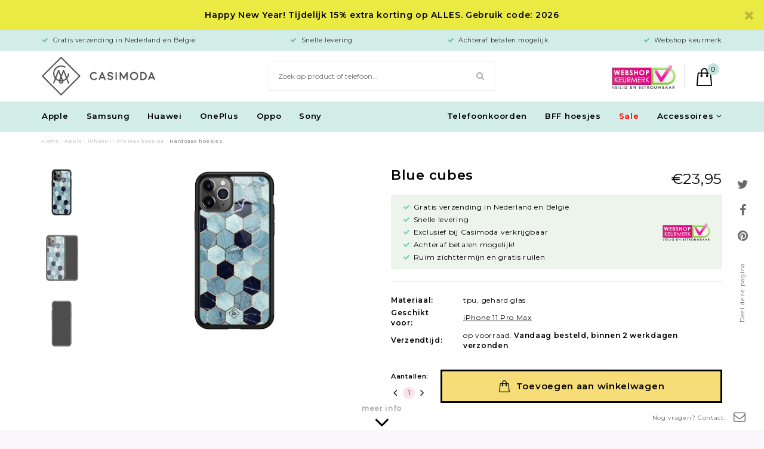

--- FILE ---
content_type: text/html;charset=utf-8
request_url: https://www.casimoda.nl/iphone-11-pro-max-glazen-hardcase-blue-cubes.html
body_size: 56988
content:


<!DOCTYPE html>
<html lang="nl">
  <head>  
    
<script type="text/javascript">
   window.dataLayer = window.dataLayer || [];
   dataLayer.push({
                   
                  ecomm_prodid: "115539760",
                  ecomm_prodid_adwords: "232170595",
                  ecomm_pname: "iPhone 11 Pro Max glazen hardcase - Blue cubes Glass case",
                  ecomm_category: "Apple",
                  ecomm_pagetype: "product",
                  ecomm_totalvalue: 23.95
                                                                                               
                         
                  });
      
</script>
    
    
    


    <meta charset="utf-8"/>
<!-- [START] 'blocks/head.rain' -->
<!--

  (c) 2008-2026 Lightspeed Netherlands B.V.
  http://www.lightspeedhq.com
  Generated: 18-01-2026 @ 07:59:47

-->
<link rel="canonical" href="https://www.casimoda.nl/apple/iphone-11-pro-max-hoesjes/"/>
<link rel="alternate" href="https://www.casimoda.nl/index.rss" type="application/rss+xml" title="Nieuwe producten"/>
<meta name="robots" content="noodp,noydir"/>
<meta name="google-site-verification" content="3dh1QrTpBCYSHnPA5Ib0aSg7Wt680dPxVqZY9nDJHzU"/>
<meta name="google-site-verification" content="1KY0aeuJSj1I0_ivCIc_TCP6_0-2jahfWEbfoQy_aiM"/>
<meta property="og:url" content="https://www.casimoda.nl/apple/iphone-11-pro-max-hoesjes/?source=facebook"/>
<meta property="og:site_name" content="Casimoda.nl"/>
<meta property="og:title" content="iPhone 11 Pro Max glazen hardcase - Blue cubes"/>
<meta property="og:description" content="Met dit Blue Cubes iPhone 11 Pro Max haal je een tijdloos item in huis. Er zijn handige uitsparingen, zelfs de camera met flitser is volledig te gebruiken."/>
<meta property="og:image" content="https://cdn.webshopapp.com/shops/18572/files/346769015/casimoda-iphone-11-pro-max-glazen-hardcase-blue-cu.jpg"/>
<script>
(function(w,d,s,l,i){w[l]=w[l]||[];w[l].push({'gtm.start':
new Date().getTime(),event:'gtm.js'});var f=d.getElementsByTagName(s)[0],
j=d.createElement(s),dl=l!='dataLayer'?'&l='+l:'';j.async=true;j.src=
'https://www.googletagmanager.com/gtm.js?id='+i+dl;f.parentNode.insertBefore(j,f);
})(window,document,'script','dataLayer','GTM-PW32V5R')
</script>
<script src="https://www.googletagmanager.com/gtag/js?id=AW-864605664"></script>
<!--[if lt IE 9]>
<script src="https://cdn.webshopapp.com/assets/html5shiv.js?2025-02-20"></script>
<![endif]-->
<!-- [END] 'blocks/head.rain' -->
    <title>iPhone 11 Pro Max glazen hardcase - Blue cubes - Casimoda.nl</title>
    <meta name="description" content="Met dit Blue Cubes iPhone 11 Pro Max haal je een tijdloos item in huis. Er zijn handige uitsparingen, zelfs de camera met flitser is volledig te gebruiken." />
        <meta http-equiv="X-UA-Compatible" content="IE=edge,chrome=1">
    <meta name="viewport" content="width=device-width, initial-scale=1.0, maximum-scale=1.0, user-scalable=no" />
            <meta name="apple-mobile-web-app-capable" content="yes">
    <meta name="apple-mobile-web-app-status-bar-style" content="black">
    <meta property="fb:app_id" content="966242223397117"/>

    <link rel="shortcut icon" href="https://cdn.webshopapp.com/shops/18572/themes/110786/v/2089486/assets/favicon.ico?20231109102749" type="image/x-icon" />
    <link href="https://fonts.googleapis.com/css?family=Montserrat:300,400,600" rel="stylesheet">
        <link rel="stylesheet" href="https://cdn.webshopapp.com/shops/18572/themes/110786/assets/jquery-fancybox-min.css?2026010517461920201216123127" />
    <link rel="stylesheet" href="https://cdn.webshopapp.com/shops/18572/themes/110786/assets/all-stylesheets.css?2026010517461920201216123127" />
    <link rel="stylesheet" href="https://cdn.webshopapp.com/shops/18572/themes/110786/assets/style.css?2026010517461920201216123127" />    
    <link rel="stylesheet" href="https://cdn.webshopapp.com/shops/18572/themes/110786/assets/style-update.css?2026010517461920201216123127" /> 
    <link rel="stylesheet" href="https://cdn.webshopapp.com/shops/18572/themes/110786/assets/style-sm.css?2026010517461920201216123127" /> 
        <link rel="stylesheet" href="https://cdn.webshopapp.com/shops/18572/themes/110786/assets/settings.css?2026010517461920201216123127" />  
    <link rel="stylesheet" href="https://cdn.webshopapp.com/assets/gui-2-0.css?2025-02-20" />
    <link rel="stylesheet" href="https://cdn.webshopapp.com/assets/gui-responsive-2-0.css?2025-02-20" />   
    <link rel="stylesheet" href="https://cdn.webshopapp.com/shops/18572/themes/110786/assets/custom.css?2026010517461920201216123127" />

      <script src="https://cdn.webshopapp.com/assets/jquery-1-9-1.js?2025-02-20"></script>  
                  <script src="https://cdn.webshopapp.com/assets/jquery-ui-1-10-1.js?2025-02-20"></script>
      <script src="https://cdn.polyfill.io/v2/polyfill.min.js"></script>
      <script src="https://cdn.webshopapp.com/shops/18572/themes/110786/assets/lazyload.js?2026010517461920201216123127"></script>
      <script src="https://cdn.webshopapp.com/shops/18572/themes/110786/assets/lazyload-background.js?2026010517461920201216123127"></script>
      <script type="text/javascript" src="https://cdn.webshopapp.com/shops/18572/themes/110786/assets/masonry.js?2026010517461920201216123127"></script>
      <script type="text/javascript" src="https://cdn.webshopapp.com/shops/18572/themes/110786/assets/jquery-fancybox-min.js?2026010517461920201216123127"></script>
      <script type="text/javascript" src="https://cdn.webshopapp.com/shops/18572/themes/110786/assets/jquery-countdown-min.js?2026010517461920201216123127"></script>
    
    <!--[if lt IE 9]>
    <link rel="stylesheet" href="https://cdn.webshopapp.com/shops/18572/themes/110786/assets/style-ie.css?2026010517461920201216123127" />
    <![endif]-->
    
    <meta name="google-site-verification" content="zUkujUE5kKUYBrQ87vAtLG5OryaoNUwfuvwbHgu7yMA" />
    
  </head>
  <body>      


    
        
   	
<script type="application/ld+json">
[
			{
    "@context": "http://schema.org",
    "@type": "BreadcrumbList",
    "itemListElement":
    [
      {
        "@type": "ListItem",
        "position": 1,
        "item": {
        	"@id": "https://www.casimoda.nl/",
        	"name": "Home"
        }
      },
    	    	{
    		"@type": "ListItem",
     		"position": 2,
     		"item":	{
      		"@id": "https://www.casimoda.nl/iphone-11-pro-max-glazen-hardcase-blue-cubes.html",
      		"name": "iPhone 11 Pro Max glazen hardcase - Blue cubes"
    		}
    	}    	    ]
  }
      
      ,{
    "@context": "http://schema.org",
    "@type": "Product", 
    "name": "Casimoda iPhone 11 Pro Max glazen hardcase - Blue cubes",
    "url": "https://www.casimoda.nl/iphone-11-pro-max-glazen-hardcase-blue-cubes.html",
    "brand": "Casimoda",    "description": "Met dit Blue Cubes iPhone 11 Pro Max haal je een tijdloos item in huis. Er zijn handige uitsparingen, zelfs de camera met flitser is volledig te gebruiken.",    "image": "https://cdn.webshopapp.com/shops/18572/files/346769015/300x250x2/casimoda-iphone-11-pro-max-glazen-hardcase-blue-cu.jpg",    "gtin13": "8719573527365",    "mpn": "A/11PM/glas/028",        "offers": {
      "@type": "Offer",
      "price": "19.79",
      "url": "https://www.casimoda.nl/iphone-11-pro-max-glazen-hardcase-blue-cubes.html",
      "priceValidUntil": "2027-01-18",
      "priceCurrency": "EUR",
        "availability": "https://schema.org/InStock",
        "inventoryLevel": "50"
          }
      }
      
    ,{
  "@context": "http://schema.org",
  "@id": "https://www.casimoda.nl/#Organization",
  "@type": "Organization",
  "url": "https://www.casimoda.nl/", 
  "name": "Casimoda.nl",
  "logo": "https://cdn.webshopapp.com/shops/18572/themes/110786/assets/logo.png?20260101182035",
  "telephone": "",
  "email": "info@casimoda.nl"
    }
  ]
</script>    
<div class="total-overlay"></div>
  <div class="mobile-menu">
  <div class="logo">
    <a href="https://www.casimoda.nl/"><img src="https://cdn.webshopapp.com/shops/18572/themes/110786/assets/logo-kleiner.png?2026010517461920201216123127" alt="Telefoonhoesjes kopen? Alle smartphonehoesjes online"></a>
    <a href="javascript:;" class="close-mobile-menu"><span></span><span></span></a>
  </div>
  
  <div class="searchbar searchbar-mobile-menu">
    <form action="https://www.casimoda.nl/search/" method="get" id="searchMobileMenu">

    <div class="search-wrap">
      <input type="text" name="q" autocomplete="off"  value="" placeholder="Zoek op product of telefoon..."/>
      <span class="icon" onclick="$(this).closest('form').submit();"><i class="fa fa-search" aria-hidden="true"></i></span>
    </div>

    </form>
  </div>
    
    <div class="mobile-main-menu">
      <ul>
                                            <li class="">
                  <a class="normal-link" href="              	https://www.casimoda.nl/telefoonkoorden/
              ">
              Telefoonkoorden</a></li>
                                <li class="type-phone"><a href="javascript:;" class="open-first-sub">Type telefoon</a><span class="more-cats"><i class="fa fa-angle-right" aria-hidden="true"></i></span>

                      <ul class="">
                                                                                                                        	                          <li class="small-drop"><a href="javascript:;" class="open-sec-sub">Hoesje ontwerpen</a><span class="more-cats"><i class="fa fa-angle-right" aria-hidden="true"></i></span>                                                    <ul class="">
                                                        <li class="">
                              <a href="https://www.casimoda.nl/hoesje-ontwerpen/iphone/">
                                iPhon
                                                                                              </a>
                            </li>
                                                        <li class="">
                              <a href="https://www.casimoda.nl/hoesje-ontwerpen/samsung/">
                                Samsung
                                                                                              </a>
                            </li>
                                                      </ul>

                                                    </li>
                                                                                                                        	                        <li class=""><a href="javascript:;" class="open-sec-sub">Apple</a><span class="more-cats"><i class="fa fa-angle-right" aria-hidden="true"></i></span>                                                    	<ul class="">
                          	                            	                          				                                	                          					                                      <li>
                                        <a href="javascript:;">
                                          iPhone 17 serie<div class="cat-label new">nieuw</div>                                        </a>
                                        <span class="more-cats"><i class="fa fa-angle-right" aria-hidden="true"></i></span>
                                        <ul class="">
                                                                                                                                                                            <li>
                                              <a href="https://www.casimoda.nl/apple/iphone-17-hoesjes/">
                                                iPhone 17
                                                                                                                                              </a>
                                            </li>
                                                                                                                                                                                                                                                                  <li>
                                              <a href="https://www.casimoda.nl/apple/iphone-17-pro-hoesjes/">
                                                iPhone 17 Pro
                                                                                                                                              </a>
                                            </li>
                                                                                                                                                                                                                                                                  <li>
                                              <a href="https://www.casimoda.nl/apple/iphone-17-pro-max-hoesjes/">
                                                iPhone 17 Pro Max
                                                                                                                                              </a>
                                            </li>
                                                                                                                                                                                                                                                                                                                                                                                                                                                                                                                                                                                                                                                                                                                                                                                                                                                                                                                                                                                                                                                                                                                                                                                                                                                                                                                                                                                                                                                                                                                                                                                                                                                                                                                                                                                                                                                                                                                                                                                                                                                                                                                                                                                                                                                                                                                                                                                                                                                                                                                                                                                                                                                                                                                                                                                                                                                                                                                                                                                                                                                                                                                                                                                                                                                                                                                                                                                                                                                                                                                                                                                                                                                                                                                                                                                                                                                                                                                                                                                                                                                                                                                                                                                                                                                                                                                                                                                                                                                                                                                                                                                                                                                                                                                                                                                                                                                                                                                                                                                                                                                                                                                                                                                                                                                                                                                                                                                                                                                                                                                                                                                                                                                              </ul>
                              				</li>
                          					                        					                                	                          					                                      <li>
                                        <a href="javascript:;">
                                          iPhone 16 serie                                        </a>
                                        <span class="more-cats"><i class="fa fa-angle-right" aria-hidden="true"></i></span>
                                        <ul class="">
                                                                                                                                                                                                                                                                                                                                                                                                                                                                                                                                                                                                                                                                                                          <li>
                                              <a href="https://www.casimoda.nl/apple/iphone-16-hoesjes/">
                                                iPhone 16
                                                                                                                                              </a>
                                            </li>
                                                                                                                                                                                                                                                                  <li>
                                              <a href="https://www.casimoda.nl/apple/iphone-16-pro-hoesjes/">
                                                iPhone 16 Pro
                                                                                                                                              </a>
                                            </li>
                                                                                                                                                                                                                                                                  <li>
                                              <a href="https://www.casimoda.nl/apple/iphone-16-pro-max-hoesjes/">
                                                iPhone 16 Pro Max
                                                                                                                                              </a>
                                            </li>
                                                                                                                                                                                                                                                                                                                                                                                                                                                                                                                                                                                                                                                                                                                                                                                                                                                                                                                                                                                                                                                                                                                                                                                                                                                                                                                                                                                                                                                                                                                                                                                                                                                                                                                                                                                                                                                                                                                                                                                                                                                                                                                                                                                                                                                                                                                                                                                                                                                                                                                                                                                                                                                                                                                                                                                                                                                                                                                                                                                                                                                                                                                                                                                                                                                                                                                                                                                                                                                                                                                                                                                                                                                                                                                                                                                                                                                                                                                                                                                                                                                                                                                                                                                                                                                                                                                                                                                                                                                                                                                                                                                                                                                                                                                                                                                                                                                                                                                                                                                                                                                                                                                                </ul>
                              				</li>
                          					                        					                                	                          					                                      <li>
                                        <a href="javascript:;">
                                          iPhone 15 serie                                        </a>
                                        <span class="more-cats"><i class="fa fa-angle-right" aria-hidden="true"></i></span>
                                        <ul class="">
                                                                                                                                                                                                                                                                                                                                                                                                                                                                                                                                                                                                                                                                                                                                                                                                                                                                                                                                                                                                                                                                                                                                                                                                                                        <li>
                                              <a href="https://www.casimoda.nl/apple/iphone-15-hoesjes/">
                                                iPhone 15
                                                                                                                                              </a>
                                            </li>
                                                                                                                                                                                                                                                                  <li>
                                              <a href="https://www.casimoda.nl/apple/iphone-15-pro-hoesjes/">
                                                iPhone 15 Pro
                                                                                                                                              </a>
                                            </li>
                                                                                                                                                                                                                                                                  <li>
                                              <a href="https://www.casimoda.nl/apple/iphone-15-pro-max-hoesjes/">
                                                iPhone 15 Pro Max
                                                                                                                                              </a>
                                            </li>
                                                                                                                                                                                                                                                                                                                                                                                                                                                                                                                                                                                                                                                                                                                                                                                                                                                                                                                                                                                                                                                                                                                                                                                                                                                                                                                                                                                                                                                                                                                                                                                                                                                                                                                                                                                                                                                                                                                                                                                                                                                                                                                                                                                                                                                                                                                                                                                                                                                                                                                                                                                                                                                                                                                                                                                                                                                                                                                                                                                                                                                                                                                                                                                                                                                                                                                                                                                                                                                                                                                                                                                                                                                                                                                                                                                                                                                                                                                                                                                                                                                                                                                                                                                                                                                                                                                                                                                                                                                                                                                                                                                                  </ul>
                              				</li>
                          					                        					                                	                          					                                      <li>
                                        <a href="javascript:;">
                                          iPhone 14 serie                                        </a>
                                        <span class="more-cats"><i class="fa fa-angle-right" aria-hidden="true"></i></span>
                                        <ul class="">
                                                                                                                                                                                                                                                                                                                                                                                                                                                                                                                                                                                                                                                                                                                                                                                                                                                                                                                                                                                                                                                                                                                                                                                                                                                                                                                                                                                                                                                                                                                                                                                                                                                                                                                                                                      <li>
                                              <a href="https://www.casimoda.nl/apple/iphone-14-hoesjes/">
                                                iPhone 14
                                                                                                                                              </a>
                                            </li>
                                                                                                                                                                                                                                                                  <li>
                                              <a href="https://www.casimoda.nl/apple/iphone-14-pro-hoesjes/">
                                                iPhone 14 Pro
                                                                                                                                              </a>
                                            </li>
                                                                                                                                                                                                                                                                  <li>
                                              <a href="https://www.casimoda.nl/apple/iphone-14-pro-max-hoesjes/">
                                                iPhone 14 Pro Max
                                                                                                                                              </a>
                                            </li>
                                                                                                                                                                                                                                                                  <li>
                                              <a href="https://www.casimoda.nl/apple/iphone-14-plus-hoesjes/">
                                                iPhone 14 Plus
                                                                                                                                              </a>
                                            </li>
                                                                                                                                                                                                                                                                                                                                                                                                                                                                                                                                                                                                                                                                                                                                                                                                                                                                                                                                                                                                                                                                                                                                                                                                                                                                                                                                                                                                                                                                                                                                                                                                                                                                                                                                                                                                                                                                                                                                                                                                                                                                                                                                                                                                                                                                                                                                                                                                                                                                                                                                                                                                                                                                                                                                                                                                                                                                                                                                                                                                                                                                                                                                                                                                                                                                                                                                                                                                                                                                                                                                                                                                                                                                                                                                                                                                                                                                                          </ul>
                              				</li>
                          					                        					                                	                          					                                      <li>
                                        <a href="javascript:;">
                                          iPhone 13 serie                                        </a>
                                        <span class="more-cats"><i class="fa fa-angle-right" aria-hidden="true"></i></span>
                                        <ul class="">
                                                                                                                                                                                                                                                                                                                                                                                                                                                                                                                                                                                                                                                                                                                                                                                                                                                                                                                                                                                                                                                                                                                                                                                                                                                                                                                                                                                                                                                                                                                                                                                                                                                                                                                                                                                                                                                                                                                                                                                                                                                                                                                                                                                                                                                                                                                                                                                                                                                                              <li>
                                              <a href="https://www.casimoda.nl/apple/iphone-13-hoesjes/">
                                                iPhone 13
                                                                                                                                              </a>
                                            </li>
                                                                                                                                                                                                                                                                  <li>
                                              <a href="https://www.casimoda.nl/apple/iphone-13-pro-hoesjes/">
                                                iPhone 13 Pro
                                                                                                                                              </a>
                                            </li>
                                                                                                                                                                                                                                                                  <li>
                                              <a href="https://www.casimoda.nl/apple/iphone-13-pro-max-hoesjes/">
                                                iPhone 13 Pro Max
                                                                                                                                              </a>
                                            </li>
                                                                                                                                                                                                                                                                  <li>
                                              <a href="https://www.casimoda.nl/apple/iphone-13-mini-hoesjes/">
                                                iPhone 13 mini
                                                                                                                                              </a>
                                            </li>
                                                                                                                                                                                                                                                                                                                                                                                                                                                                                                                                                                                                                                                                                                                                                                                                                                                                                                                                                                                                                                                                                                                                                                                                                                                                                                                                                                                                                                                                                                                                                                                                                                                                                                                                                                                                                                                                                                                                                                                                                                                                                                                                                                                                                                                                                                                                                                                                                                                                                                                                                                                                                                                                                                                                                                                                                                                                                                                                                                                                                                                                                                                                                                                  </ul>
                              				</li>
                          					                        					                          			                        			                            	                          				                                	                          					                                      <li>
                                        <a href="javascript:;">
                                          iPhone 12 serie                                        </a>
                                        <span class="more-cats"><i class="fa fa-angle-right" aria-hidden="true"></i></span>
                                        <ul class="">
                                                                                                                                                                                                                                                                                                                                                                                                                                                                                                                                                                                                                                                                                                                                                                                                                                                                                                                                                                                                                                                                                                                                                                                                                                                                                                                                                                                                                                                                                                                                                                                                                                                                                                                                                                                                                                                                                                                                                                                                                                                                                                                                                                                                                                                                                                                                                                                                                                                                                                                                                                                                                                                                                                                                                                                                                                                                                                                                                                                                                                                                                                                                                                                      <li>
                                              <a href="https://www.casimoda.nl/apple/iphone-12-hoesjes/">
                                                iPhone 12
                                                                                                                                              </a>
                                            </li>
                                                                                                                                                                                                                                                                  <li>
                                              <a href="https://www.casimoda.nl/apple/iphone-12-pro-hoesjes/">
                                                iPhone 12 Pro
                                                                                                                                              </a>
                                            </li>
                                                                                                                                                                                                                                                                  <li>
                                              <a href="https://www.casimoda.nl/apple/iphone-12-pro-max-hoesjes/">
                                                iPhone 12 Pro Max
                                                                                                                                              </a>
                                            </li>
                                                                                                                                                                                                                                                                  <li>
                                              <a href="https://www.casimoda.nl/apple/iphone-12-mini-hoesjes/">
                                                iPhone 12 mini
                                                                                                                                              </a>
                                            </li>
                                                                                                                                                                                                                                                                                                                                                                                                                                                                                                                                                                                                                                                                                                                                                                                                                                                                                                                                                                                                                                                                                                                                                                                                                                                                                                                                                                                                                                                                                                                                                                                                                                                                                                                                                                                                                                                                                                                                                                                                                                                                                                                                                                                                                                                                                                                                                                                                                                                                          </ul>
                              				</li>
                          					                        					                                	                          					                                      <li>
                                        <a href="javascript:;">
                                          iPhone 11 serie                                        </a>
                                        <span class="more-cats"><i class="fa fa-angle-right" aria-hidden="true"></i></span>
                                        <ul class="">
                                                                                                                                                                                                                                                                                                                                                                                                                                                                                                                                                                                                                                                                                                                                                                                                                                                                                                                                                                                                                                                                                                                                                                                                                                                                                                                                                                                                                                                                                                                                                                                                                                                                                                                                                                                                                                                                                                                                                                                                                                                                                                                                                                                                                                                                                                                                                                                                                                                                                                                                                                                                                                                                                                                                                                                                                                                                                                                                                                                                                                                                                                                                                                                                                                                                                                                                                                                                                                                                                                                                                                                                                                                                                                                                                                                                                                                                                              <li>
                                              <a href="https://www.casimoda.nl/apple/iphone-11-hoesjes/">
                                                iPhone 11
                                                                                                                                              </a>
                                            </li>
                                                                                                                                                                                                                                                                  <li>
                                              <a href="https://www.casimoda.nl/apple/iphone-11-pro-hoesjes/">
                                                iPhone 11 Pro
                                                                                                                                              </a>
                                            </li>
                                                                                                                                                                                                                                                                  <li>
                                              <a href="https://www.casimoda.nl/apple/iphone-11-pro-max-hoesjes/">
                                                iPhone 11 Pro Max
                                                                                                                                              </a>
                                            </li>
                                                                                                                                                                                                                                                                                                                                                                                                                                                                                                                                                                                                                                                                                                                                                                                                                                                                                                                                                                                                                                                                                                                                                                                                                                                                                                                                                                                                                                                                                                                                                                                                                                                                                                                                                                                                                                                                                                                                            </ul>
                              				</li>
                          					                        					                                	                          					                                      <li>
                                        <a href="javascript:;">
                                          iPhone X serie                                        </a>
                                        <span class="more-cats"><i class="fa fa-angle-right" aria-hidden="true"></i></span>
                                        <ul class="">
                                                                                                                                                                                                                                                                                                                                                                                                                                                                                                                                                                                                                                                                                                                                                                                                                                                                                                                                                                                                                                                                                                                                                                                                                                                                                                                                                                                                                                                                                                                                                                                                                                                                                                                                                                                                                                                                                                                                                                                                                                                                                                                                                                                                                                                                                                                                                                                                                                                                                                                                                                                                                                                                                                                                                                                                                                                                                                                                                                                                                                                                                                                                                                                                                                                                                                                                                                                                                                                                                                                                                                                                                                                                                                                                                                                                                                                                                                                                                                                                                                                                                                                                                                                                                                                                                                                                                                                                                            <li>
                                              <a href="https://www.casimoda.nl/apple/iphone-xs-max-hoesjes/">
                                                iPhone XS Max
                                                                                                                                              </a>
                                            </li>
                                                                                                                                                                                                                                                                  <li>
                                              <a href="https://www.casimoda.nl/apple/iphone-xr-hoesjes/">
                                                iPhone XR
                                                                                                                                              </a>
                                            </li>
                                                                                                                                                                                                                                                                  <li>
                                              <a href="https://www.casimoda.nl/apple/iphone-xs-hoesjes/">
                                                iPhone XS
                                                                                                                                              </a>
                                            </li>
                                                                                                                                                                                                                                                                  <li>
                                              <a href="https://www.casimoda.nl/apple/iphone-x-hoesjes/">
                                                iPhone X
                                                                                                                                              </a>
                                            </li>
                                                                                                                                                                                                                                                                                                                                                                                                                                                                                                                                                                                                                                                                                                                                                                                                                                                                                                                                                                                                                                                                                                                                                                                                                                    </ul>
                              				</li>
                          					                        					                                	                          					                                      <li>
                                        <a href="javascript:;">
                                          iPhone 8 serie                                        </a>
                                        <span class="more-cats"><i class="fa fa-angle-right" aria-hidden="true"></i></span>
                                        <ul class="">
                                                                                                                                                                                                                                                                                                                                                                                                                                                                                                                                                                                                                                                                                                                                                                                                                                                                                                                                                                                                                                                                                                                                                                                                                                                                                                                                                                                                                                                                                                                                                                                                                                                                                                                                                                                                                                                                                                                                                                                                                                                                                                                                                                                                                                                                                                                                                                                                                                                                                                                                                                                                                                                                                                                                                                                                                                                                                                                                                                                                                                                                                                                                                                                                                                                                                                                                                                                                                                                                                                                                                                                                                                                                                                                                                                                                                                                                                                                                                                                                                                                                                                                                                                                                                                                                                                                                                                                                                                                                                                                                                                                                                                                                                                                                                                                                                                                                                                                                                                                                                                                                                                                                    <li>
                                              <a href="https://www.casimoda.nl/apple/iphone-8-plus-hoesjes/">
                                                iPhone 8 Plus
                                                                                                                                              </a>
                                            </li>
                                                                                                                                                                                                                                                                  <li>
                                              <a href="https://www.casimoda.nl/apple/iphone-8-hoesjes/">
                                                iPhone 8
                                                                                                                                              </a>
                                            </li>
                                                                                                                                                                                                                                                                                                                                                                                                                                                                                                                                                                                                                                                                                                                                                                                                                                                                                </ul>
                              				</li>
                          					                        					                                	                          					                                      <li>
                                        <a href="javascript:;">
                                          iPhone 7 serie                                        </a>
                                        <span class="more-cats"><i class="fa fa-angle-right" aria-hidden="true"></i></span>
                                        <ul class="">
                                                                                                                                                                                                                                                                                                                                                                                                                                                                                                                                                                                                                                                                                                                                                                                                                                                                                                                                                                                                                                                                                                                                                                                                                                                                                                                                                                                                                                                                                                                                                                                                                                                                                                                                                                                                                                                                                                                                                                                                                                                                                                                                                                                                                                                                                                                                                                                                                                                                                                                                                                                                                                                                                                                                                                                                                                                                                                                                                                                                                                                                                                                                                                                                                                                                                                                                                                                                                                                                                                                                                                                                                                                                                                                                                                                                                                                                                                                                                                                                                                                                                                                                                                                                                                                                                                                                                                                                                                                                                                                                                                                                                                                                                                                                                                                                                                                                                                                                                                                                                                                                                                                                                                                                                                                                                                                                                                                                                                                                                        <li>
                                              <a href="https://www.casimoda.nl/apple/iphone-7-plus-hoesjes/">
                                                iPhone 7 Plus
                                                                                                                                              </a>
                                            </li>
                                                                                                                                                                                                                                                                  <li>
                                              <a href="https://www.casimoda.nl/apple/iphone-7-hoesjes/">
                                                iPhone 7
                                                                                                                                              </a>
                                            </li>
                                                                                                                                                                                                                                                                                                                                                                                                                                                                                                                            </ul>
                              				</li>
                          					                        					                                	                          					                                      <li class=""><a href="https://www.casimoda.nl/apple/iphone-se-2020-hoesjes/">iPhone SE 2020</a></li>
                                                              					                                	                          					                                      <li class=""><a href="https://www.casimoda.nl/apple/iphone-6-hoesjes/">iPhone 6/6s</a></li>
                                                              					                          			                        			                            	                        			                          </ul>
                                                                                                                                                  	                        <li class=""><a href="javascript:;" class="open-sec-sub">Samsung</a><span class="more-cats"><i class="fa fa-angle-right" aria-hidden="true"></i></span>                                                    	<ul class="">
                          	                            	                          				                                	                          					                                      <li>
                                        <a href="javascript:;">
                                          Samsung Galaxy S25 serie                                        </a>
                                        <span class="more-cats"><i class="fa fa-angle-right" aria-hidden="true"></i></span>
                                        <ul class="">
                                                                                                                                                                            <li>
                                              <a href="https://www.casimoda.nl/samsung/samsung-galaxy-s25-fe-hoesjes/">
                                                Samsung Galaxy S25 FE
                                                                                                                                              </a>
                                            </li>
                                                                                                                                                                                                                                                                  <li>
                                              <a href="https://www.casimoda.nl/samsung/samsung-galaxy-s25-hoesjes/">
                                                Samsung Galaxy S25
                                                                                                                                              </a>
                                            </li>
                                                                                                                                                                                                                                                                                                                                                                                                                                                                                                                                                                                                                                                                                                                                                                                                                                                                                                                                                                                                                                                                                                                                                                                                                                                                                                                                                                                                                                                                                                                                                                                                                                                                                                                                                                                                                                                                                                                                                                                                                                                                                                                                                                                                                                                                                                                                                                                                                                                                                                                                                                                                                                                                                                                                                                                                                                                                                                                                                                                                                                                                                                                                                                                                                                                                                                                                                                                                                                                                                                                                                                                                                                                                                                                                                                                                                                                                                                                                                                                                                                                                                                                                                                                                                                                                                                                                                                                                                                                                                                                                                                                                                                                                                                                                                                                                                                                                                                                                                                                                                                                                                                                                                                                                                                                                                                                                                                                                                                                                                                                                                                                                                                                                                                                                                                                                                                                                                                                                                                                                                                                                                                                                                                                                                                                                                                                                                                                                                                                                                                                                                                                                                                                                                                                                                                                                                                                                                                                                                                                                                                                                                                                                                                                                                                                                                                                                                                                                                                                                                                                                                                                                                                                                                                                                                                                                                                                                                                                                                                                                                                                                                                                                                                                                                                                                                                                                                                                                                                                                                                                                                                                                                                                                                                                                                                                                                                                                                                                                                                                                                                                                                                                                                                                                                                                                                                                                                                                                                                                                                                                                                                                                                                                                                                                                                                                                                                                                                                                                                                                                                                                                                                                                                                                                                                                                                                                                                                                                                                                                                                                                                                                                                                                                                                                                                                                                                                                                                                                                                                                                                                                                                                                                                                                                                                                                                                                                                                                                                                                                                                                                                                                                                                                                                                                                                                                                                                                                                                                                                                                                                                                                                                                                                                                                                                                                                                                                                                                          </ul>
                              				</li>
                          					                        					                                	                          					                                      <li>
                                        <a href="javascript:;">
                                          Samsung Galaxy S24 serie                                        </a>
                                        <span class="more-cats"><i class="fa fa-angle-right" aria-hidden="true"></i></span>
                                        <ul class="">
                                                                                                                                                                                                                                                                                                                                                                                                                                                                                                                                <li>
                                              <a href="https://www.casimoda.nl/samsung/samsung-galaxy-s24-fe-hoesjes/">
                                                Samsung Galaxy S24 FE
                                                                                                                                              </a>
                                            </li>
                                                                                                                                                                                                                                                                  <li>
                                              <a href="https://www.casimoda.nl/samsung/samsung-galaxy-s24-hoesjes/">
                                                Samsung Galaxy S24
                                                                                                                                              </a>
                                            </li>
                                                                                                                                                                                                                                                                  <li>
                                              <a href="https://www.casimoda.nl/samsung/samsung-galaxy-s24-plus-hoesjes/">
                                                Samsung Galaxy S24 Plus
                                                                                                                                              </a>
                                            </li>
                                                                                                                                                                                                                                                                                                                                                                                                                                                                                                                                                                                                                                                                                                                                                                                                                                                                                                                                                                                                                                                                                                                                                                                                                                                                                                                                                                                                                                                                                                                                                                                                                                                                                                                                                                                                                                                                                                                                                                                                                                                                                                                                                                                                                                                                                                                                                                                                                                                                                                                                                                                                                                                                                                                                                                                                                                                                                                                                                                                                                                                                                                                                                                                                                                                                                                                                                                                                                                                                                                                                                                                                                                                                                                                                                                                                                                                                                                                                                                                                                                                                                                                                                                                                                                                                                                                                                                                                                                                                                                                                                                                                                                                                                                                                                                                                                                                                                                                                                                                                                                                                                                                                                                                                                                                                                                                                                                                                                                                                                                                                                                                                                                                                                                                                                                                                                                                                                                                                                                                                                                                                                                                                                                                                                                                                                                                                                                                                                                                                                                                                                                                                                                                                                                                                                                                                                                                                                                                                                                                                                                                                                                                                                                                                                                                                                                                                                                                                                                                                                                                                                                                                                                                                                                                                                                                                                                                                                                                                                                                                                                                                                                                                                                                                                                                                                                                                                                                                                                                                                                                                                                                                                                                                                                                                                                                                                                                                                                                                                                                                                                                                                                                                                                                                                                                                                                                                                                                                                                                                                                                                                                                                                                                                                                                                                                                                                                                                                                                                                                                                                                                                                                                                                                                                                                                                                                                                                                                                                                                                                                                                                                                                                                                                                                                                                                                                                                                                                                                                                                                                                                                                                                                                                                                                                                                                                                                                                                                                                                                                                                                                                                                                                                                                                                                                                                                                                                                            </ul>
                              				</li>
                          					                        					                                	                          					                                      <li>
                                        <a href="javascript:;">
                                          Samsung Galaxy S23 serie                                        </a>
                                        <span class="more-cats"><i class="fa fa-angle-right" aria-hidden="true"></i></span>
                                        <ul class="">
                                                                                                                                                                                                                                                                                                                                                                                                                                                                                                                                                                                                                                                                                                                                                                                                                                                                                                                                                                                                                                                              <li>
                                              <a href="https://www.casimoda.nl/samsung/samsung-galaxy-s23-fe-hoesjes/">
                                                Samsung Galaxy S23 FE
                                                                                                                                              </a>
                                            </li>
                                                                                                                                                                                                                                                                  <li>
                                              <a href="https://www.casimoda.nl/samsung/samsung-galaxy-s23-hoesjes/">
                                                Samsung Galaxy S23
                                                                                                                                              </a>
                                            </li>
                                                                                                                                                                                                                                                                  <li>
                                              <a href="https://www.casimoda.nl/samsung/samsung-galaxy-s23-plus-hoesjes/">
                                                Samsung Galaxy S23 Plus
                                                                                                                                              </a>
                                            </li>
                                                                                                                                                                                                                                                                                                                                                                                                                                                                                                                                                                                                                                                                                                                                                                                                                                                                                                                                                                                                                                                                                                                                                                                                                                                                                                                                                                                                                                                                                                                                                                                                                                                                                                                                                                                                                                                                                                                                                                                                                                                                                                                                                                                                                                                                                                                                                                                                                                                                                                                                                                                                                                                                                                                                                                                                                                                                                                                                                                                                                                                                                                                                                                                                                                                                                                                                                                                                                                                                                                                                                                                                                                                                                                                                                                                                                                                                                                                                                                                                                                                                                                                                                                                                                                                                                                                                                                                                                                                                                                                                                                                                                                                                                                                                                                                                                                                                                                                                                                                                                                                                                                                                                                                                                                                                                                                                                                                                                                                                                                                                                                                                                                                                                                                                                                                                                                                                                                                                                                                                                                                                                                                                                                                                                                                                                                                                                                                                                                                                                                                                                                                                                                                                                                                                                                                                                                                                                                                                                                                                                                                                                                                                                                                                                                                                                                                                                                                                                                                                                                                                                                                                                                                                                                                                                                                                                                                                                                                                                                                                                                                                                                                                                                                                                                                                                                                                                                                                                                                                                                                                                                                                                                                                                                                                                                                                                                                                                                                                                                                                                                                                                                                                                                                                                                                                                                                                                                                                                                                                                                                                                                                                                                                                                                                                                                                                                                                                                                                                                                                                                                                                                                                                                                                                                                                                                                                                                                                                                                                                                                                                                                                                                                                                                                                                                                                                                                                                                                                                                                                                                                                                                                                                                                                                                                                                                                                              </ul>
                              				</li>
                          					                        					                                	                          					                                      <li>
                                        <a href="javascript:;">
                                          Samsung Galaxy S22 serie                                        </a>
                                        <span class="more-cats"><i class="fa fa-angle-right" aria-hidden="true"></i></span>
                                        <ul class="">
                                                                                                                                                                                                                                                                                                                                                                                                                                                                                                                                                                                                                                                                                                                                                                                                                                                                                                                                                                                                                                                                                                                                                                                                                                                                                                                                                                                                                                                                                                                                                                                            <li>
                                              <a href="https://www.casimoda.nl/samsung/samsung-galaxy-s22-hoesjes/">
                                                Samsung Galaxy S22
                                                                                                                                              </a>
                                            </li>
                                                                                                                                                                                                                                                                  <li>
                                              <a href="https://www.casimoda.nl/samsung/samsung-galaxy-s22-plus-hoesjes/">
                                                Samsung Galaxy S22 Plus
                                                                                                                                              </a>
                                            </li>
                                                                                                                                                                                                                                                                                                                                                                                                                                                                                                                                                                                                                                                                                                                                                                                                                                                                                                                                                                                                                                                                                                                                                                                                                                                                                                                                                                                                                                                                                                                                                                                                                                                                                                                                                                                                                                                                                                                                                                                                                                                                                                                                                                                                                                                                                                                                                                                                                                                                                                                                                                                                                                                                                                                                                                                                                                                                                                                                                                                                                                                                                                                                                                                                                                                                                                                                                                                                                                                                                                                                                                                                                                                                                                                                                                                                                                                                                                                                                                                                                                                                                                                                                                                                                                                                                                                                                                                                                                                                                                                                                                                                                                                                                                                                                                                                                                                                                                                                                                                                                                                                                                                                                                                                                                                                                                                                                                                                                                                                                                                                                                                                                                                                                                                                                                                                                                                                                                                                                                                                                                                                                                                                                                                                                                                                                                                                                                                                                                                                                                                                                                                                                                                                                                                                                                                                                                                                                                                                                                                                                                                                                                                                                                                                                                                                                                                                                                                                                                                                                                                                                                                                                                                                                                                                                                                                                                                                                                                                                                                                                                                                                                                                                                                                                                                                                                                                                                                                                                                                                                                                                                                                                                                                                                                                                                                                                                                                                                                                                                                                                                                                                                                                                                                                                                                                                                                                                                                                                                                                                                                                                                                                                                                                                                                                                                                                                                                                                                                                                                                                                                                                                                                                                                                                                                                                                                                                                                                                                                                                                                                                                                                                                                                                                                                                                                                                                                                                                                                                                                          </ul>
                              				</li>
                          					                        					                                	                          					                                      <li>
                                        <a href="javascript:;">
                                          Samsung Galaxy S21 serie                                        </a>
                                        <span class="more-cats"><i class="fa fa-angle-right" aria-hidden="true"></i></span>
                                        <ul class="">
                                                                                                                                                                                                                                                                                                                                                                                                                                                                                                                                                                                                                                                                                                                                                                                                                                                                                                                                                                                                                                                                                                                                                                                                                                                                                                                                                                                                                                                                                                                                                                                                                                                                                                                                                                                                                                                                                                                                                <li>
                                              <a href="https://www.casimoda.nl/samsung/samsung-galaxy-s21-fe-hoesjes/">
                                                Samsung Galaxy S21 FE
                                                                                                                                              </a>
                                            </li>
                                                                                                                                                                                                                                                                  <li>
                                              <a href="https://www.casimoda.nl/samsung/samsung-galaxy-s21-hoesjes/">
                                                Samsung Galaxy S21
                                                                                                                                              </a>
                                            </li>
                                                                                                                                                                                                                                                                  <li>
                                              <a href="https://www.casimoda.nl/samsung/samsung-galaxy-s21-plus-hoesjes/">
                                                Samsung Galaxy S21 Plus
                                                                                                                                              </a>
                                            </li>
                                                                                                                                                                                                                                                                  <li>
                                              <a href="https://www.casimoda.nl/samsung/samsung-galaxy-s21-ultra-hoesjes/">
                                                Samsung Galaxy S21 Ultra
                                                                                                                                              </a>
                                            </li>
                                                                                                                                                                                                                                                                                                                                                                                                                                                                                                                                                                                                                                                                                                                                                                                                                                                                                                                                                                                                                                                                                                                                                                                                                                                                                                                                                                                                                                                                                                                                                                                                                                                                                                                                                                                                                                                                                                                                                                                                                                                                                                                                                                                                                                                                                                                                                                                                                                                                                                                                                                                                                                                                                                                                                                                                                                                                                                                                                                                                                                                                                                                                                                                                                                                                                                                                                                                                                                                                                                                                                                                                                                                                                                                                                                                                                                                                                                                                                                                                                                                                                                                                                                                                                                                                                                                                                                                                                                                                                                                                                                                                                                                                                                                                                                                                                                                                                                                                                                                                                                                                                                                                                                                                                                                                                                                                                                                                                                                                                                                                                                                                                                                                                                                                                                                                                                                                                                                                                                                                                                                                                                                                                                                                                                                                                                                                                                                                                                                                                                                                                                                                                                                                                                                                                                                                                                                                                                                                                                                                                                                                                                                                                                                                                                                                                                                                                                                                                                                                                                                                                                                                                                                                                                                                                                                                                                                                                                                                                                                                                                                                                                                                                                                                                                                                                                                                                                                                                                                                                                                                                                                                                                                                                                                                                                                                                                                                                                                                                                                                                                                                                                                                                                                                                                                                                                                                                                                                                                                                                                                                                                                                                                                                                                                                                                                                                                                                                                                                                                                                                                                                                                                                                                                                                                                                  </ul>
                              				</li>
                          					                        					                                	                          					                                      <li>
                                        <a href="javascript:;">
                                          Samsung Galaxy S20 serie                                        </a>
                                        <span class="more-cats"><i class="fa fa-angle-right" aria-hidden="true"></i></span>
                                        <ul class="">
                                                                                                                                                                                                                                                                                                                                                                                                                                                                                                                                                                                                                                                                                                                                                                                                                                                                                                                                                                                                                                                                                                                                                                                                                                                                                                                                                                                                                                                                                                                                                                                                                                                                                                                                                                                                                                                                                                                                                                                                                                                                                                                                                                                                                                                                                                                                                                                                                                                                                                                                                                                                                                                        <li>
                                              <a href="https://www.casimoda.nl/samsung/samsung-galaxy-s20-fe-hoesjes/">
                                                Samsung Galaxy S20 FE
                                                                                                                                              </a>
                                            </li>
                                                                                                                                                                                                                                                                  <li>
                                              <a href="https://www.casimoda.nl/samsung/samsung-galaxy-s20-hoesjes/">
                                                Samsung Galaxy S20
                                                                                                                                              </a>
                                            </li>
                                                                                                                                                                                                                                                                                                                                                                                                                                                                                                                                                                                                                                                                                                                                                                                                                                                                                                                                                                                                                                                                                                                                                                                                                                                                                                                                                                                                                                                                                                                                                                                                                                                                                                                                                                                                                                                                                                                                                                                                                                                                                                                                                                                                                                                                                                                                                                                                                                                                                                                                                                                                                                                                                                                                                                                                                                                                                                                                                                                                                                                                                                                                                                                                                                                                                                                                                                                                                                                                                                                                                                                                                                                                                                                                                                                                                                                                                                                                                                                                                                                                                                                                                                                                                                                                                                                                                                                                                                                                                                                                                                                                                                                                                                                                                                                                                                                                                                                                                                                                                                                                                                                                                                                                                                                                                                                                                                                                                                                                                                                                                                                                                                                                                                                                                                                                                                                                                                                                                                                                                                                                                                                                                                                                                                                                                                                                                                                                                                                                                                                                                                                                                                                                                                                                                                                                                                                                                                                                                                                                                                                                                                                                                                                                                                                                                                                                                                                                                                                                                                                                                                                                                                                                                                                                                                                                                                                                                                                                                                                                                                                                                                                                                                                                                                                                                                                                                                                                                                                                                                                                                                                                                                                                                                                                                                                                                                                                                                                                                                                                                                                                                                                                                                                                                                                                                                                                                                                                                                                                                                                                                                                                                                                                                                                                                                                                                                                                                                              </ul>
                              				</li>
                          					                        					                                	                          					                                      <li>
                                        <a href="javascript:;">
                                          Samsung Galaxy S10 serie                                        </a>
                                        <span class="more-cats"><i class="fa fa-angle-right" aria-hidden="true"></i></span>
                                        <ul class="">
                                                                                                                                                                                                                                                                                                                                                                                                                                                                                                                                                                                                                                                                                                                                                                                                                                                                                                                                                                                                                                                                                                                                                                                                                                                                                                                                                                                                                                                                                                                                                                                                                                                                                                                                                                                                                                                                                                                                                                                                                                                                                                                                                                                                                                                                                                                                                                                                                                                                                                                                                                                                                                                                                                                                                                                                                                                                                                                                                                                                            <li>
                                              <a href="https://www.casimoda.nl/samsung/samsung-galaxy-s10-lite-hoesjes/">
                                                Samsung Galaxy S10 Lite
                                                                                                                                              </a>
                                            </li>
                                                                                                                                                                                                                                                                  <li>
                                              <a href="https://www.casimoda.nl/samsung/samsung-galaxy-s10-plus-hoesjes/">
                                                Samsung Galaxy S10 Plus
                                                                                                                                              </a>
                                            </li>
                                                                                                                                                                                                                                                                  <li>
                                              <a href="https://www.casimoda.nl/samsung/samsung-galaxy-s10-hoesjes/">
                                                Samsung Galaxy S10
                                                                                                                                              </a>
                                            </li>
                                                                                                                                                                                                                                                                                                                                                                                                                                                                                                                                                                                                                                                                                                                                                                                                                                                                                                                                                                                                                                                                                                                                                                                                                                                                                                                                                                                                                                                                                                                                                                                                                                                                                                                                                                                                                                                                                                                                                                                                                                                                                                                                                                                                                                                                                                                                                                                                                                                                                                                                                                                                                                                                                                                                                                                                                                                                                                                                                                                                                                                                                                                                                                                                                                                                                                                                                                                                                                                                                                                                                                                                                                                                                                                                                                                                                                                                                                                                                                                                                                                                                                                                                                                                                                                                                                                                                                                                                                                                                                                                                                                                                                                                                                                                                                                                                                                                                                                                                                                                                                                                                                                                                                                                                                                                                                                                                                                                                                                                                                                                                                                                                                                                                                                                                                                                                                                                                                                                                                                                                                                                                                                                                                                                                                                                                                                                                                                                                                                                                                                                                                                                                                                                                                                                                                                                                                                                                                                                                                                                                                                                                                                                                                                                                                                                                                                                                                                                                                                                                                                                                                                                                                                                                                                                                                                                                                                                                                                                                                                                                                                                                                                                                                                                                                                                                                                                                                                                                                                                                                                                                                                                                                                                                                                                                                                                                                                                                                                                                                                                                                                                                                                                                                                                                                                                                                                                                                                </ul>
                              				</li>
                          					                        					                                	                          					                                      <li>
                                        <a href="javascript:;">
                                          Samsung Galaxy S9 serie                                        </a>
                                        <span class="more-cats"><i class="fa fa-angle-right" aria-hidden="true"></i></span>
                                        <ul class="">
                                                                                                                                                                                                                                                                                                                                                                                                                                                                                                                                                                                                                                                                                                                                                                                                                                                                                                                                                                                                                                                                                                                                                                                                                                                                                                                                                                                                                                                                                                                                                                                                                                                                                                                                                                                                                                                                                                                                                                                                                                                                                                                                                                                                                                                                                                                                                                                                                                                                                                                                                                                                                                                                                                                                                                                                                                                                                                                                                                                                                                                                                                                                                                                                                                                                                                                                                                                                                                                                                                                                          <li>
                                              <a href="https://www.casimoda.nl/samsung/samsung-galaxy-s9-plus-hoesjes/">
                                                Samsung Galaxy S9 Plus
                                                                                                                                              </a>
                                            </li>
                                                                                                                                                                                                                                                                  <li>
                                              <a href="https://www.casimoda.nl/samsung/samsung-galaxy-s9-hoesjes/">
                                                Samsung Galaxy S9
                                                                                                                                              </a>
                                            </li>
                                                                                                                                                                                                                                                                                                                                                                                                                                                                                                                                                                                                                                                                                                                                                                                                                                                                                                                                                                                                                                                                                                                                                                                                                                                                                                                                                                                                                                                                                                                                                                                                                                                                                                                                                                                                                                                                                                                                                                                                                                                                                                                                                                                                                                                                                                                                                                                                                                                                                                                                                                                                                                                                                                                                                                                                                                                                                                                                                                                                                                                                                                                                                                                                                                                                                                                                                                                                                                                                                                                                                                                                                                                                                                                                                                                                                                                                                                                                                                                                                                                                                                                                                                                                                                                                                                                                                                                                                                                                                                                                                                                                                                                                                                                                                                                                                                                                                                                                                                                                                                                                                                                                                                                                                                                                                                                                                                                                                                                                                                                                                                                                                                                                                                                                                                                                                                                                                                                                                                                                                                                                                                                                                                                                                                                                                                                                                                                                                                                                                                                                                                                                                                                                                                                                                                                                                                                                                                                                                                                                                                                                                                                                                                                                                                                                                                                                                                                                                                                                                                                                                                                                                                                                                                                                                                                                                                                                                                                                                                                                                                                                                                                                                                                                                                                                                                                                                                                                                                                                                                                                                                                                                                                                                                                                                                                                                                                                                                                                                                                                                            </ul>
                              				</li>
                          					                        					                                	                          					                                      <li class=""><a href="https://www.casimoda.nl/samsung/samsung-galaxy-s8-hoesjes/">Samsung Galaxy S8</a></li>
                                                              					                          			                        			                            	                          				                                	                          					                                      <li>
                                        <a href="javascript:;">
                                          Samsung Galaxy A serie<div class="cat-label new">nieuw</div>                                        </a>
                                        <span class="more-cats"><i class="fa fa-angle-right" aria-hidden="true"></i></span>
                                        <ul class="">
                                                                                                                                                                                                                                                                                                                                                                                                                                                                                                                                                                                                                                                                                                                                                                                                                                                                                                                                                                                                                                                                                                                                                                                                                                                                                                                                                                                                                                                                                                                                                                                                                                                                                                                                                                                                                                                                                                                                                                                                                                                                                                                                                                                                                                                                                                                                                                                                                                                                                                                                                                                                                                                                                                                                                                                                                                                                                                                                                                                                                                                                                                                                                                                                                                                                                                                                                                                                                                                                                                                                                                                                                                                                                                                                                                                                                                                                                                                                                                                                                                                                        <li>
                                              <a href="https://www.casimoda.nl/samsung/samsung-galaxy-a56-hoesjes/">
                                                Samsung Galaxy A56
                                                                                                                                              </a>
                                            </li>
                                                                                                                                                                                                                                                                  <li>
                                              <a href="https://www.casimoda.nl/samsung/samsung-galaxy-a55-hoesjes/">
                                                Samsung Galaxy A55
                                                                                                                                              </a>
                                            </li>
                                                                                                                                                                                                                                                                  <li>
                                              <a href="https://www.casimoda.nl/samsung/samsung-galaxy-a54-hoesjes/">
                                                Samsung Galaxy A54
                                                                                                                                              </a>
                                            </li>
                                                                                                                                                                                                                                                                  <li>
                                              <a href="https://www.casimoda.nl/samsung/samsung-galaxy-a53-hoesjes/">
                                                Samsung Galaxy A53
                                                                                                                                              </a>
                                            </li>
                                                                                                                                                                                                                                                                  <li>
                                              <a href="https://www.casimoda.nl/samsung/samsung-galaxy-a52s-hoesjes/">
                                                Samsung Galaxy A52s
                                                                                                                                              </a>
                                            </li>
                                                                                                                                                                                                                                                                  <li>
                                              <a href="https://www.casimoda.nl/samsung/samsung-galaxy-a52-hoesjes/">
                                                Samsung Galaxy A52
                                                                                                                                              </a>
                                            </li>
                                                                                                                                                                                                                                                                  <li>
                                              <a href="https://www.casimoda.nl/samsung/samsung-galaxy-a51-hoesjes/">
                                                Samsung Galaxy A51
                                                                                                                                              </a>
                                            </li>
                                                                                                                                                                                                                                                                  <li>
                                              <a href="https://www.casimoda.nl/samsung/samsung-galaxy-a50-hoesjes/">
                                                Samsung Galaxy A50
                                                                                                                                              </a>
                                            </li>
                                                                                                                                                                                                                                                                  <li>
                                              <a href="https://www.casimoda.nl/samsung/samsung-galaxy-a42-hoesjes/">
                                                Samsung Galaxy A42
                                                                                                                                              </a>
                                            </li>
                                                                                                                                                                                                                                                                  <li>
                                              <a href="https://www.casimoda.nl/samsung/samsung-galaxy-a41-hoesjes/">
                                                Samsung Galaxy A41
                                                                                                                                              </a>
                                            </li>
                                                                                                                                                                                                                                                                  <li>
                                              <a href="https://www.casimoda.nl/samsung/samsung-galaxy-a40-hoesjes/">
                                                Samsung Galaxy A40
                                                                                                                                              </a>
                                            </li>
                                                                                                                                                                                                                                                                  <li>
                                              <a href="https://www.casimoda.nl/samsung/samsung-galaxy-a36-hoesjes/">
                                                Samsung Galaxy A36
                                                                                                                                              </a>
                                            </li>
                                                                                                                                                                                                                                                                  <li>
                                              <a href="https://www.casimoda.nl/samsung/samsung-galaxy-a35-hoesjes/">
                                                Samsung Galaxy A35
                                                                                                                                              </a>
                                            </li>
                                                                                                                                                                                                                                                                  <li>
                                              <a href="https://www.casimoda.nl/samsung/samsung-galaxy-a34-hoesjes/">
                                                Samsung Galaxy A34
                                                                                                                                              </a>
                                            </li>
                                                                                                                                                                                                                                                                  <li>
                                              <a href="https://www.casimoda.nl/samsung/samsung-galaxy-a33-hoesjes/">
                                                Samsung Galaxy A33
                                                                                                                                              </a>
                                            </li>
                                                                                                                                                                                                                                                                  <li>
                                              <a href="https://www.casimoda.nl/samsung/samsung-galaxy-a32-5g-hoesjes/">
                                                Samsung Galaxy A32 5G
                                                                                                                                              </a>
                                            </li>
                                                                                                                                                                                                                                                                  <li>
                                              <a href="https://www.casimoda.nl/samsung/samsung-galaxy-a32-4g-hoesjes/">
                                                Samsung Galaxy A32 4G
                                                                                                                                              </a>
                                            </li>
                                                                                                                                                                                                                                                                  <li>
                                              <a href="https://www.casimoda.nl/samsung/samsung-galaxy-a31-hoesjes/">
                                                Samsung Galaxy A31
                                                                                                                                              </a>
                                            </li>
                                                                                                                                                                                                                                                                  <li>
                                              <a href="https://www.casimoda.nl/samsung/samsung-galaxy-a26-hoesjes/">
                                                Samsung Galaxy A26
                                                                                                                                              </a>
                                            </li>
                                                                                                                                                                                                                                                                  <li>
                                              <a href="https://www.casimoda.nl/samsung/samsung-galaxy-a23-hoesjes/">
                                                Samsung Galaxy A23
                                                                                                                                              </a>
                                            </li>
                                                                                                                                                                                                                                                                  <li>
                                              <a href="https://www.casimoda.nl/samsung/samsung-galaxy-a21s-hoesjes/">
                                                Samsung Galaxy A21s
                                                                                                                                              </a>
                                            </li>
                                                                                                                                                                                                                                                                  <li>
                                              <a href="https://www.casimoda.nl/samsung/samsung-galaxy-a22-5g-hoesjes/">
                                                Samsung Galaxy A22 5G
                                                                                                                                              </a>
                                            </li>
                                                                                                                                                                                                                                                                  <li>
                                              <a href="https://www.casimoda.nl/samsung/samsung-galaxy-a22-4g-hoesjes/">
                                                Samsung Galaxy A22 4G
                                                                                                                                              </a>
                                            </li>
                                                                                                                                                                                                                                                                  <li>
                                              <a href="https://www.casimoda.nl/samsung/samsung-galaxy-a20s-hoesjes/">
                                                Samsung Galaxy A20s
                                                                                                                                              </a>
                                            </li>
                                                                                                                                                                                                                                                                  <li>
                                              <a href="https://www.casimoda.nl/samsung/samsung-galaxy-a20e-hoesjes/">
                                                Samsung Galaxy A20e
                                                                                                                                              </a>
                                            </li>
                                                                                                                                                                                                                                                                  <li>
                                              <a href="https://www.casimoda.nl/samsung/samsung-galaxy-a17-hoesjes/">
                                                Samsung Galaxy A17
                                                                                                                                              </a>
                                            </li>
                                                                                                                                                                                                                                                                  <li>
                                              <a href="https://www.casimoda.nl/samsung/samsung-galaxy-a16-hoesjes/">
                                                Samsung Galaxy A16
                                                                                                                                              </a>
                                            </li>
                                                                                                                                                                                                                                                                  <li>
                                              <a href="https://www.casimoda.nl/samsung/samsung-galaxy-a15-hoesjes/">
                                                Samsung Galaxy A15
                                                                                                                                              </a>
                                            </li>
                                                                                                                                                                                                                                                                  <li>
                                              <a href="https://www.casimoda.nl/samsung/samsung-galaxy-a14-5g-hoesjes/">
                                                Samsung Galaxy A14 5G
                                                                                                                                              </a>
                                            </li>
                                                                                                                                                                                                                                                                  <li>
                                              <a href="https://www.casimoda.nl/samsung/samsung-galaxy-a13-4g-hoesjes/">
                                                Samsung Galaxy A13 4G
                                                                                                                                              </a>
                                            </li>
                                                                                                                                                                                                                                                                  <li>
                                              <a href="https://www.casimoda.nl/samsung/samsung-galaxy-a12-hoesjes/">
                                                Samsung Galaxy A12
                                                                                                                                              </a>
                                            </li>
                                                                                                                                                                                                                                                                  <li>
                                              <a href="https://www.casimoda.nl/samsung/samsung-galaxy-a72-hoesjes/">
                                                Samsung Galaxy A72
                                                                                                                                              </a>
                                            </li>
                                                                                                                                                                                                                                                                  <li>
                                              <a href="https://www.casimoda.nl/samsung/samsung-galaxy-a71-hoesjes/">
                                                Samsung Galaxy A71
                                                                                                                                              </a>
                                            </li>
                                                                                                                                                                                                                                                                  <li>
                                              <a href="https://www.casimoda.nl/samsung/samsung-galaxy-a70-hoesjes/">
                                                Samsung Galaxy A70
                                                                                                                                              </a>
                                            </li>
                                                                                                                                                                                                                                                                  <li>
                                              <a href="https://www.casimoda.nl/samsung/samsung-galaxy-a11-hoesjes/">
                                                Samsung Galaxy A11
                                                                                                                                              </a>
                                            </li>
                                                                                                                                                                                                                                                                  <li>
                                              <a href="https://www.casimoda.nl/samsung/samsung-galaxy-a10-hoesjes/">
                                                Samsung Galaxy A10
                                                                                                                                              </a>
                                            </li>
                                                                                                                                                                                                                                                                  <li>
                                              <a href="https://www.casimoda.nl/samsung/samsung-galaxy-a03s-hoesjes/">
                                                Samsung Galaxy A03s
                                                                                                                                              </a>
                                            </li>
                                                                                                                                                                                                                                                                                                                                                                                                                                            <li>
                                              <a href="https://www.casimoda.nl/samsung/samsung-galaxy-a8-2018-hoesjes/">
                                                Samsung Galaxy A8 2018
                                                                                                                                              </a>
                                            </li>
                                                                                                                                                                                                                                                                  <li>
                                              <a href="https://www.casimoda.nl/samsung/samsung-galaxy-a7-2018-hoesjes/">
                                                Samsung Galaxy A7 2018
                                                                                                                                              </a>
                                            </li>
                                                                                                                                                                                                                                                                  <li>
                                              <a href="https://www.casimoda.nl/samsung/samsung-galaxy-a6-2018-hoesjes/">
                                                Samsung Galaxy A6 2018
                                                                                                                                              </a>
                                            </li>
                                                                                                                                                                                                                                                                  <li>
                                              <a href="https://www.casimoda.nl/samsung/samsung-galaxy-a5-2017-hoesjes/">
                                                Samsung Galaxy A5 2017
                                                                                                                                              </a>
                                            </li>
                                                                                                                                                                                                                                                                                                                                                                                                                                                                                                                                                                                                                                                                                                                                                                                                                                                                                                                                                                                                                                                                                                                                                                                                                                                                                                                                                                                                              </ul>
                              				</li>
                          					                        					                                	                          					                                      <li>
                                        <a href="javascript:;">
                                          Samsung Galaxy J serie                                        </a>
                                        <span class="more-cats"><i class="fa fa-angle-right" aria-hidden="true"></i></span>
                                        <ul class="">
                                                                                                                                                                                                                                                                                                                                                                                                                                                                                                                                                                                                                                                                                                                                                                                                                                                                                                                                                                                                                                                                                                                                                                                                                                                                                                                                                                                                                                                                                                                                                                                                                                                                                                                                                                                                                                                                                                                                                                                                                                                                                                                                                                                                                                                                                                                                                                                                                                                                                                                                                                                                                                                                                                                                                                                                                                                                                                                                                                                                                                                                                                                                                                                                                                                                                                                                                                                                                                                                                                                                                                                                                                                                                                                                                                                                                                                                                                                                                                                                                                                                                                                                                                                                                                                                                                                                                                                                                                                                                                                                                                                                                                                                                                                                                                                                                                                                                                                                                                                                                                                                                                                                                                                                                                                                                                                                                                                                                                                                                                                                                                                                                                                                                                                                                                                                                                                                                                                                                                                                                                                                                                                                                                                                                                                                                                                                                                                                                                                                                                                                                                                                                                                                                                                                                                                                                                                                                                                                                                                                                                                                                                                                                                                                                                                                                                                                                                                                                                                                                                                                                                                                                                                                                                                                                                                                                                                                                                                                                                                                                                                                                                                                                                                                                                                                                                                                                                                                                                                                                                                                                                                                                                                                                                                                                                                                                                                                                                                                                                                                                                                                                                                                                                                                                                                                                                                                                                                                                                                                                                                                                                                                                                                                                                                                                                                                                                                                                                                                                                                                                                                                                                                                                                                                                                                                                                                                                                                                                                                                                                                                                                                                                          <li>
                                              <a href="https://www.casimoda.nl/samsung/samsung-galaxy-j6-2018-hoesjes/">
                                                Samsung Galaxy J6 2018
                                                                                                                                              </a>
                                            </li>
                                                                                                                                                                                                                                                                                                                                                                                                                                                                                                                                                                                                                                                                                                                                                                                                                                                                                                                                                                          <li>
                                              <a href="https://www.casimoda.nl/samsung/samsung-galaxy-j7-2017-hoesjes/">
                                                Samsung Galaxy J7 2017
                                                                                                                                              </a>
                                            </li>
                                                                                                                                                                                                                                                                  <li>
                                              <a href="https://www.casimoda.nl/samsung/samsung-galaxy-j5-2017-hoesjes/">
                                                Samsung Galaxy J5 2017
                                                                                                                                              </a>
                                            </li>
                                                                                                                                                                                                                                                                  <li>
                                              <a href="https://www.casimoda.nl/samsung/samsung-galaxy-j3-2017-hoesjes/">
                                                Samsung Galaxy J3 2017
                                                                                                                                              </a>
                                            </li>
                                                                                                                                                                                                                                                                                                                                                                                                                                                                                                                                                                                                                                                                                                                                                                                                                                                                                </ul>
                              				</li>
                          					                        					                                	                          					                                      <li>
                                        <a href="javascript:;">
                                          Samsung Galaxy Note serie                                        </a>
                                        <span class="more-cats"><i class="fa fa-angle-right" aria-hidden="true"></i></span>
                                        <ul class="">
                                                                                                                                                                                                                                                                                                                                                                                                                                                                                                                                                                                                                                                                                                                                                                                                                                                                                                                                                                                                                                                                                                                                                                                                                                                                                                                                                                                                                                                                                                                                                                                                                                                                                                                                                                                                                                                                                                                                                                                                                                                                                                                                                                                                                                                                                                                                                                                                                                                                                                                                                                                                                                                                                                                                                                                                                                                                                                                                                                                                                                                                                                                                                                                                                                                                                                                                                                                                                                                                                                                                                                                                                                                                                                                                                                                                                                                                                                                                                                                                                                                                                                                                                                                                                                                                                                                                                                                                                                                                                                                                                                                                                                                                                                                                                                                                                                                                                                                                                                                                                                                                                                                                                                                                                                                                                                                                                                                                                                                                                                                                                                                                                                                                                                                                                                                                                                                                                                                                                                                                                                                                                                                                                                                                                                                                                                                                                                                                                                                                                                                                                                                                                                                                                                                                                                                                                                                                                                                                                                                                                                                                                                                                                                                                                                                                                                                                                                                                                                                                                                                                                                                                                                                                                                                                                                                                                                                                                                                                                                                                                                                                                                                                                                                                                                                                                                                                                                                                                                                                                                                                                                                                                                                                                                                                                                                                                                                                                                                                                                                                                                                                                                                                                                                                                                                                                                                                                                                                                                                                                                                                                                                                                                                                                                                                                                                                                                                                                                                                                                                                                                                                                                                                                                                                                                                                                                                                                                                                                                                                                                                                                                                                                                                                                                                                                                                                                                                                                                                                                                                                                                                                                                                                                                                                                                                                                                                                                                                                                                                                                                                                                                                                                                                                                                                                                                                                                                                                                                                                                                                                                                          <li>
                                              <a href="https://www.casimoda.nl/samsung/samsung-galaxy-note-10-plus-hoesjes/">
                                                Samsung Galaxy Note 10 Plus
                                                                                                                                              </a>
                                            </li>
                                                                                                                                                                                                                                                                  <li>
                                              <a href="https://www.casimoda.nl/samsung/samsung-galaxy-note-10-hoesjes/">
                                                Samsung Galaxy Note 10
                                                                                                                                              </a>
                                            </li>
                                                                                                                                                                                                                                                                  <li>
                                              <a href="https://www.casimoda.nl/samsung/samsung-galaxy-note-10-lite-hoesjes/">
                                                Samsung Galaxy Note 10 Lite
                                                                                                                                              </a>
                                            </li>
                                                                                                                                                                                                                                                                                                                                                  </ul>
                              				</li>
                          					                        					                                	                          					                                      <li class=""><a href="https://www.casimoda.nl/samsung/samsung-galaxy-m31-hoesjes/">Samsung Galaxy M31</a></li>
                                                              					                          			                        			                            	                        			                          </ul>
                                                                                                                                                  	                        <li class="small-drop"><a href="javascript:;" class="open-sec-sub">Huawei</a><span class="more-cats"><i class="fa fa-angle-right" aria-hidden="true"></i></span>                                                    	<ul class="">
                          	                            	                          				                                	                          					                                      <li>
                                        <a href="javascript:;">
                                          Huawei P30 serie                                        </a>
                                        <span class="more-cats"><i class="fa fa-angle-right" aria-hidden="true"></i></span>
                                        <ul class="">
                                                                                                                                                                            <li>
                                              <a href="https://www.casimoda.nl/huawei/huawei-p30-pro-hoesjes/">
                                                Huawei P30 Pro
                                                                                                                                              </a>
                                            </li>
                                                                                                                                                                                                                                                                  <li>
                                              <a href="https://www.casimoda.nl/huawei/huawei-p30-lite-hoesjes/">
                                                Huawei P30 Lite
                                                                                                                                              </a>
                                            </li>
                                                                                                                                                                                                                                                                  <li>
                                              <a href="https://www.casimoda.nl/huawei/huawei-p30-hoesjes/">
                                                Huawei P30
                                                                                                                                              </a>
                                            </li>
                                                                                                                                                                                                                                                                                                                                                                                                                                                                                                                                                                                                                                                                                                                                                                                                                                                                                                                                                                                                                                                                                                                                                                                                                                                                                                                                                                                                                                                                                                                                                                                                                                                                                                                                                                                                                                                                                                                                            </ul>
                              				</li>
                          					                        					                                	                          					                                      <li>
                                        <a href="javascript:;">
                                          Huawei P20 serie                                        </a>
                                        <span class="more-cats"><i class="fa fa-angle-right" aria-hidden="true"></i></span>
                                        <ul class="">
                                                                                                                                                                                                                                                                                                                                                                                                                                                                                                                                                                                                                                                                                                          <li>
                                              <a href="https://www.casimoda.nl/huawei/huawei-p20-hoesjes/">
                                                Huawei P20
                                                                                                                                              </a>
                                            </li>
                                                                                                                                                                                                                                                                  <li>
                                              <a href="https://www.casimoda.nl/huawei/huawei-p20-lite-hoesjes/">
                                                Huawei P20 Lite
                                                                                                                                              </a>
                                            </li>
                                                                                                                                                                                                                                                                                                                                                                                                                                                                                                                                                                                                                                                                                                                                                                                                                                                                                                                                                                                                                                                                                                                                                                                                                                                                                                                                                                                                                                                                                                                                                                                        </ul>
                              				</li>
                          					                        					                                	                          					                                      <li>
                                        <a href="javascript:;">
                                          Huawei P10 serie                                        </a>
                                        <span class="more-cats"><i class="fa fa-angle-right" aria-hidden="true"></i></span>
                                        <ul class="">
                                                                                                                                                                                                                                                                                                                                                                                                                                                                                                                                                                                                                                                                                                                                                                                                                                                                                                                                                                                                                                                              <li>
                                              <a href="https://www.casimoda.nl/huawei/huawei-p10-hoesjes/">
                                                Huawei P10
                                                                                                                                              </a>
                                            </li>
                                                                                                                                                                                                                                                                  <li>
                                              <a href="https://www.casimoda.nl/huawei/huawei-p10-lite-hoesjes/">
                                                Huawei P10 Lite
                                                                                                                                              </a>
                                            </li>
                                                                                                                                                                                                                                                                                                                                                                                                                                                                                                                                                                                                                                                                                                                                                                                                                                                                                                                                                                                                                                                                                                                                                                                                                                    </ul>
                              				</li>
                          					                        					                                	                          					                                      <li>
                                        <a href="javascript:;">
                                          Huawei P9 serie                                        </a>
                                        <span class="more-cats"><i class="fa fa-angle-right" aria-hidden="true"></i></span>
                                        <ul class="">
                                                                                                                                                                                                                                                                                                                                                                                                                                                                                                                                                                                                                                                                                                                                                                                                                                                                                                                                                                                                                                                                                                                                                                                                                                                                                                                                                                                                                  <li>
                                              <a href="https://www.casimoda.nl/huawei/huawei-p9-hoesjes/">
                                                Huawei P9
                                                                                                                                              </a>
                                            </li>
                                                                                                                                                                                                                                                                  <li>
                                              <a href="https://www.casimoda.nl/huawei/huawei-p9-lite-hoesjes/">
                                                Huawei P9 Lite
                                                                                                                                              </a>
                                            </li>
                                                                                                                                                                                                                                                                                                                                                                                                                                                                                                                                                                                                                                                                                                                                                                                                                                                                                </ul>
                              				</li>
                          					                        					                          			                        			                            	                          				                                	                          					                                      <li>
                                        <a href="javascript:;">
                                          Huawei P8 serie                                        </a>
                                        <span class="more-cats"><i class="fa fa-angle-right" aria-hidden="true"></i></span>
                                        <ul class="">
                                                                                                                                                                                                                                                                                                                                                                                                                                                                                                                                                                                                                                                                                                                                                                                                                                                                                                                                                                                                                                                                                                                                                                                                                                                                                                                                                                                                                                                                                                                                                                                                                                                                                                                                                                      <li>
                                              <a href="https://www.casimoda.nl/huawei/huawei-p8-hoesjes/">
                                                Huawei P8
                                                                                                                                              </a>
                                            </li>
                                                                                                                                                                                                                                                                  <li>
                                              <a href="https://www.casimoda.nl/huawei/huawei-p8-lite-hoesjes/">
                                                Huawei P8 Lite
                                                                                                                                              </a>
                                            </li>
                                                                                                                                                                                                                                                                                                                                                                                                                                                                                                                            </ul>
                              				</li>
                          					                        					                                	                          					                                      <li>
                                        <a href="javascript:;">
                                          Huawei P Smart serie                                        </a>
                                        <span class="more-cats"><i class="fa fa-angle-right" aria-hidden="true"></i></span>
                                        <ul class="">
                                                                                                                                                                                                                                                                                                                                                                                                                                                                                                                                                                                                                                                                                                                                                                                                                                                                                                                                                                                                                                                                                                                                                                                                                                                                                                                                                                                                                                                                                                                                                                                                                                                                                                                                                                                                                                                                                                                                                                                                                                                                                                                          <li>
                                              <a href="https://www.casimoda.nl/huawei/huawei-p-smart-2020-hoesjes/">
                                                Huawei P Smart 2020
                                                                                                                                              </a>
                                            </li>
                                                                                                                                                                                                                                                                  <li>
                                              <a href="https://www.casimoda.nl/huawei/huawei-p-smart-2019-hoesjes/">
                                                Huawei P Smart 2019
                                                                                                                                              </a>
                                            </li>
                                                                                                                                                                        </ul>
                              				</li>
                          					                        					                          			                        			                            	                        			                          </ul>
                                                                                                                                                  	                          <li class="small-drop"><a href="javascript:;" class="open-sec-sub">OnePlus</a><span class="more-cats"><i class="fa fa-angle-right" aria-hidden="true"></i></span>                                                    <ul class="">
                                                        <li class="">
                              <a href="https://www.casimoda.nl/oneplus/oneplus-nord-2-hoesjes/">
                                OnePlus Nord 2
                                                                                              </a>
                            </li>
                                                        <li class="">
                              <a href="https://www.casimoda.nl/oneplus/oneplus-nord-hoesjes/">
                                OnePlus Nord
                                                                                              </a>
                            </li>
                                                        <li class="">
                              <a href="https://www.casimoda.nl/oneplus/oneplus-nord-ce-5g-hoesjes/">
                                OnePlus Nord CE 5G
                                                                                              </a>
                            </li>
                                                      </ul>

                                                    </li>
                                                                                                                        	                          <li class="small-drop"><a href="javascript:;" class="open-sec-sub">Oppo</a><span class="more-cats"><i class="fa fa-angle-right" aria-hidden="true"></i></span>                                                    <ul class="">
                                                        <li class="">
                              <a href="https://www.casimoda.nl/oppo/oppo-a92-hoesjes/">
                                Oppo A92
                                                                                              </a>
                            </li>
                                                        <li class="">
                              <a href="https://www.casimoda.nl/oppo/oppo-a72-hoesjes/">
                                Oppo A72
                                                                                              </a>
                            </li>
                                                        <li class="">
                              <a href="https://www.casimoda.nl/oppo/oppo-a52-hoesjes/">
                                Oppo A52
                                                                                              </a>
                            </li>
                                                      </ul>

                                                    </li>
                                                                                                                        	                          <li class="small-drop"><a href="javascript:;" class="open-sec-sub">Sony</a><span class="more-cats"><i class="fa fa-angle-right" aria-hidden="true"></i></span>                                                    <ul class="">
                                                        <li class="">
                              <a href="https://www.casimoda.nl/sony/sony-xperia-xa1-hoesjes/">
                                Sony Xperia XA1
                                                                                              </a>
                            </li>
                                                        <li class="">
                              <a href="https://www.casimoda.nl/sony/sony-xperia-x-hoesjes/">
                                Sony Xperia X
                                                                                              </a>
                            </li>
                                                        <li class="">
                              <a href="https://www.casimoda.nl/sony/sony-xperia-z5-hoesjes/">
                                Sony Xperia Z5
                                                                                              </a>
                            </li>
                                                      </ul>

                                                    </li>
                                                                                                                        	                          <li class="small-drop"><a href="javascript:;" class="open-sec-sub">Screenprotector bestellen</a><span class="more-cats"><i class="fa fa-angle-right" aria-hidden="true"></i></span>                                                    <ul class="">
                                                        <li class="">
                              <a href="https://www.casimoda.nl/screenprotector-bestellen/apple/">
                                Appl
                                                                                              </a>
                            </li>
                                                        <li class="">
                              <a href="https://www.casimoda.nl/screenprotector-bestellen/samsung/">
                                Samsung
                                                                                              </a>
                            </li>
                                                      </ul>

                                                    </li>
                                                                                                                                                                                                                                                                                              </ul>
                </li>
                                                                                                                                                                                                                                                                                                          <li class="">
                  <a class="normal-link" href="              	https://www.casimoda.nl/best-friends-hoesjes/
              ">
              Best friends hoesjes</a></li>
                                                                          <li class="">
                  <a class="normal-link" href="              	https://www.casimoda.nl/goedkope-telefoonhoesjes/
              ">
              <span class="sale">Sale</span></a></li>
                                                                                                                  <li class="collections"><a class="normal-link" href="javascript:;">Collecties</i></a><span class="more-cats"><i class="fa fa-angle-right" aria-hidden="true"></i></span>
                <ul>
                                      <li><a href="https://www.casimoda.nl/selfie-ring/">Selfie ring</a></li>
                                      <li><a href="https://www.casimoda.nl/screenprotector-bestellen/">Screenprotectors</a></li>
                                      <li><a href="https://www.casimoda.nl/glitter-hoesjes/">Glitter hoesjes</a></li>
                                  </ul>
              </li>
            </ul>
    </div>
  
  </div>    
	<div class="popup-overlay" data-close-popup></div>

<div id="added-to-cart" class="product-115539760">
  <form action="https://www.casimoda.nl/cart/add/232170595/">
    <div class="inner">

      <div class="top-wrap">
        <div class="title title-font">Bijna van jou!</div>
        <a class="close-popup" href="javascript:;" data-close-popup-custom title="Sluiten"><span></span></a>
      </div>

      <div class="notification">
        <img src="https://cdn.webshopapp.com/shops/18572/themes/110786/assets/cart.svg?2026010517461920201216123127" alt="Winkelwagen" title="Winkelwagen">
        <span>Toegevoegd aan je winkelmand</span>
      </div>
      
             
      <div class="added-product">
        <div class="image-wrap">
          <img class="lazy" src="https://cdn.webshopapp.com/shops/18572/themes/110786/assets/pro-icon.png?2026010517461920201216123127" data-src="https://cdn.webshopapp.com/shops/18572/files/346769015/300x300x2/casimoda-iphone-11-pro-max-glazen-hardcase-blue-cu.jpg" data-srcset="https://cdn.webshopapp.com/shops/18572/files/346769015/300x300x2/casimoda-iphone-11-pro-max-glazen-hardcase-blue-cu.jpg 1x" alt="Casimoda iPhone 11 Pro Max glazen hardcase - Blue cubes" title="iPhone 11 Pro Max glazen hardcase - Blue cubes">
        </div>
        <div class="info-wrap">
          <div class="product-titles title-font">Casimoda iPhone 11 Pro Max glazen hardcase - Blue cubes - Glass case</div>
                    <div class="qty-price-wrap">
            <div class="qty-wrap">
              <label>Aantal</label>
              <div class="custom-dropdown">
                <div class="active-value">1</div>
                <i class="fa fa-angle-down"></i>
                <select name="quantity">
                                    <option value="1" selected>1</option>
                                    <option value="2" >2</option>
                                    <option value="3" >3</option>
                                    <option value="4" >4</option>
                                    <option value="5" >5</option>
                                    <option value="6" >6</option>
                                    <option value="7" >7</option>
                                    <option value="8" >8</option>
                                    <option value="9" >9</option>
                                    <option value="10" >10</option>
                                  </select>
              </div>
            </div>
            <div class="price-wrap">
              <div class="price-new">€23,95</div>
            </div>
            <a href="javascript:;" class="delete live-delete" title="Verwijderen" data-close-popup data-delete-added-product><i class="fa fa-trash"></i></a>
          </div>
          <div class="delivery"><i class="fa fa-truck"></i><span>op voorraad. <b>Vandaag besteld,  binnen 2 werkdagen verzonden</b>.</span></div>        </div>
      </div>
      
      <div class="bottom-wrap">
        <div class="btn-wrap">
          <a class="btn continue-btn" href="javascript:;" data-close-popup-custom title="Verder winkelen">Verder winkelen</a>
          <a class="btn cart-btn" href="javascript:;" onclick="$('#product_configure_form').submit();" title="Ik ga bestellen"><img src="https://cdn.webshopapp.com/shops/18572/themes/110786/assets/cart.svg?2026010517461920201216123127" alt="Winkelwagen" title="Winkelwagen">Ik ga bestellen</a>
        </div>
      </div>

    </div>
  </form>
</div>
  <div id="alert-bar" class="hidden">
    <span class="text"><b>Happy New Year! Tijdelijk 15% extra korting op ALLES. Gebruik code: 2026</b></span>
    <a href="javascript:;" class="close"><i class="fa fa-times"></i></a>
  </div>


<div class="mobile-search-overlay hidden"></div>

<header id="header" >
    
  <div class="usp-bar hidden-sm hidden-xs body-wrap">
    <div class="container">
      <div class="usp-wrap">
        <div class="usp item"><i class="fa fa-check"></i>Gratis verzending in Nederland en België</div>
        <div class="usp item"><i class="fa fa-check"></i>Snelle levering</div>
        <div class="usp item"><i class="fa fa-check"></i>Achteraf betalen mogelijk</div>
        <div class="usp item"><i class="fa fa-check"></i>Webshop keurmerk</div>
      </div>
    </div>
  </div>
  
          
      
    
  <div class="main-header body-wrap ">
    <div class="container">
        <div class="inner-wrap">
          
          <div class="logo-hallmark hidden-lg">
          	<div class="logo">
              <a href="https://www.casimoda.nl/">
                <img src="https://cdn.webshopapp.com/shops/18572/themes/110786/assets/logo-smallest.png?2026010517461920201216123127" alt="Logo Casimoda">
              </a>
          	</div>
            
            <div class="mob-keurmerk">
            	<img src="https://cdn.webshopapp.com/shops/18572/themes/110786/assets/sm-keurmerk-new.png?2026010517461920201216123127">
            </div>
            
          </div>
          
          <div class="mob-menu   hidden-lg header-col">
            <div class="menu-search">
            <a class="open-menu">
              <span class="menu-icon-wrap">
                <span class="icon"><i class="ion ion-navicon"></i></span>
                <span class="text">menu</span>
              </span>
            </a>
              
                  <form action="https://www.casimoda.nl/search/" method="get" id="searchMobile">        
      <div class="top-wrap">
        <div class="search-wrap">
                    <input type="text" name="q" autocomplete="off" value="" placeholder="Zoek op product of telefoon..."/>
          <span onclick="$(this).closest('form').submit();" class="icon"><i class="fa fa-search"></i></span>
                  </div>
      </div>
      
      
                
      <div class="mobile-popup search hidden">
        <div class="inner">
          <div class="content-wrap">
            <div class="autocomplete">
                            <div class="autocomplete-inner">
                <div class="search-categories-outer feat-categories hidden">
                                    <div class="cats">
                    <ul></ul>
                  </div>
                </div>

                
                <div class="notfound">Geen producten gevonden...</div>
              </div>
              <div class="more"><a href="#">Zoek op alle producten</a></div>
            </div>
          </div>

        </div>

      </div>
  	</form>
              
              
            </div>
          </div>
          
          <div class="header-col logo-col hidden-xs hidden-sm hidden-md">
            <div class="logo">
              <a href="https://www.casimoda.nl/">
                <img src="https://cdn.webshopapp.com/shops/18572/themes/110786/assets/logo-kleiner.png?2026010517461920201216123127" 1x alt="Logo Casimoda" class="hidden-xs hidden-sm">
                <img src="https://cdn.webshopapp.com/shops/18572/themes/110786/assets/logo-mob.png?2026010517461920201216123127"  alt="Logo Casimoda" class="hidden-xs hidden-md hidden-lg">
                <img src="https://cdn.webshopapp.com/shops/18572/themes/110786/assets/logo-smallest.png?2026010517461920201216123127" alt="Logo Casimoda" class="hidden-sm hidden-md hidden-lg">
              </a>
            </div>
          </div>
          
          <div class="desktop-search visible-lg header-col">
          	<div class="search-wrap">
              <form action="https://www.casimoda.nl/search/" method="get" id="search">
                <div class="input-wrap">
                  <input type="text" name="q" autocomplete="off" value="" placeholder="Zoek op product of telefoon..."/>
                                    <span onclick="$(this).closest('form').submit();" class="icon"><i class="fa fa-search"></i></span>
                  <span class="hidden-md hidden-lg clear-search icon"><i class="fa fa-times"></i></span>
                </div>
                
                                <div class="mobile-popup search hidden">
        <div class="inner">
          <div class="content-wrap">
            <div class="autocomplete">
                            <div class="autocomplete-inner">
                <div class="search-categories-outer feat-categories hidden">
                                    <div class="cats">
                    <ul></ul>
                  </div>
                </div>

                
                <div class="notfound">Geen producten gevonden...</div>
              </div>
              <div class="more"><a href="#">Zoek op alle producten</a></div>
            </div>
          </div>

        </div>

      </div>
              </form>
            </div>
          </div>
          
          <div class="icons hidden-xs hidden-sm hidden-md header-col">
            <div class="cart-usp hidden-sm hidden-xs"></div>
            <ul>
                              
                            <li class="hidden-xs hidden-sm"><a href="javascript:;"><img src="https://cdn.webshopapp.com/shops/18572/themes/110786/assets/sm-keurmerk-new.png?2026010517461920201216123127" height="40"></a></li>
              <li class="cart">
                <a href="https://www.casimoda.nl/cart/" class="open-cart">
                  <span class="icon">
                    <img src="https://cdn.webshopapp.com/shops/18572/themes/110786/assets/cart.svg?2026010517461920201216123127" alt="Winkelwagen" height="30">
                    <span class="items">0</span>
                  </span>
                </a>
                
                <div class="cart-dropdown-overlay"></div>
<div id="cart-dropdown" data-cart-url="https://www.casimoda.nl/cart/?format=json">
  <form action="https://www.casimoda.nl/cart/update/" method="post">
    <div class="inner">
    	
      <div class="top-wrap">
        <div class="title-amount">
          <div class="title title-wrap">Mijn winkelwagen</div>
          <div class="amount">(0 items)</div>
        </div>
      </div>
      
      <div class="cart-products hidden" data-cart-products>
              </div>
      
      <div class="bottom-wrap hidden" data-cart-totals>
        <table class="totals">
          <tr>
            <td>Verzending</td>
            <td class="pink">Gratis verzending</td>
          </tr>
          <tr>
            <td>Totaal</td>
            <td data-cart-total>€0,00</td>
          </tr>
        </table>
        
        <a class="btn cart-btn" href="https://www.casimoda.nl/cart/" title="Ik ga bestellen"><img src="https://cdn.webshopapp.com/shops/18572/themes/110786/assets/cart.svg?2026010517461920201216123127" alt="Winkelwagen" title="Winkelwagen">Ik ga bestellen</a>
      </div>
      
      <div class="no-cart-products" data-cart-no-products>Geen producten gevonden</div>
      
    </div>
  </form>
</div>                                                         </li>
            </ul>
          </div>
        </div>
    </div>
  
	

        	
		    
      

	                                       
	                                       
	                                       
	                                       
	                                       
	                                       
	                                       
	                                       



    
                                           
                                              
                                           
                                              
   
                                  
    
                                           
                                              
                                           
                                              
                                           
                                              
                                           
                                              
                                           
                                              
                                           
                                              
                                           
                                              
                                           
                                              
                                           
                                              
                                           
                                              
                                           
                                              
                                           
                                              
                                           
                                              
                                           
                                              
                                           
                                              
                                           
                                              
                                           
                                              
                                           
                                              
                                           
                                              
                                           
                                              
                                           
                                              
                                           
                                              
                                           
                                              
                                           
                                              
                                           
                                              
                                           
                                              
                                           
                                              
                                           
                                              
                                           
                                              
                                           
                                              
                                           
                                              
                                           
                                              
                                           
                                              
                                           
                                              
   
                                  
    
                                           
                                              
                                           
                                              
                                           
                                              
                                           
                                              
                                           
                                              
                                           
                                              
                                           
                                              
                                           
                                              
                                           
                                              
                                           
                                              
                                           
                                              
                                           
                                              
                                           
                                              
                                           
                                              
                                           
                                              
                                           
                                              
                                           
                                              
                                           
                                              
                                           
                                              
                                           
                                              
                                           
                                              
                                           
                                              
                                           
                                              
                                           
                                              
                                           
                                              
                                           
                                              
                                           
                                              
                                           
                                              
                                           
                                              
                                           
                                              
                                           
                                              
                                           
                                              
                                           
                                              
                                           
                                              
                                           
                                              
                                           
                                              
                                           
                                              
                                           
                                              
                                           
                                              
                                           
                                              
                                           
                                              
                                           
                                              
                                           
                                              
                                           
                                              
                                           
                                              
                                           
                                              
                                           
                                              
                                           
                                              
                                           
                                              
                                           
                                              
                                           
                                              
                                           
                                              
                                           
                                              
                                           
                                              
                                           
                                              
                                           
                                              
                                           
                                              
                                           
                                              
                                           
                                              
                                           
                                              
                                           
                                              
                                           
                                              
                                           
                                              
                                           
                                              
                                           
                                              
                                           
                                              
                                           
                                              
                                           
                                              
                                           
                                              
                                           
                                              
                                           
                                              
   
                                  
    
                                           
                                              
                                           
                                              
                                           
                                              
                                           
                                              
                                           
                                              
                                           
                                              
                                           
                                              
                                           
                                              
                                           
                                              
                                           
                                              
                                           
                                              
                                           
                                              
                                           
                                              
   
                                  
    
                                           
                                              
                                           
                                              
                                           
                                              
   
                                  
    
                                           
                                              
                                           
                                              
                                           
                                              
   
                                  
    
                                           
                                              
                                           
                                              
                                           
                                              
   
                                  
    
                                           
                                              
                                           
                                              
   
                                  
                                          
<script>
	$(document).ready(function(){
		console.log([{"title":"Hoesje ontwerpen","url":"hoesje-ontwerpen","subs":[]},{"title":"Apple","url":"apple","subs":[]},{"title":"Samsung","url":"samsung","subs":[]},{"title":"Huawei","url":"huawei","subs":[]},{"title":"OnePlus","url":"oneplus","subs":[]},{"title":"Oppo","url":"oppo","subs":[]},{"title":"Sony","url":"sony","subs":[]},{"title":"Screenprotector bestellen","url":"screenprotector-bestellen","subs":[]}]);
	});
</script>                                        
                          
                                       
                                                                                                                                                        
                                          

<div class="sm-main-menu body-wrap hidden-md hidden-sm hidden-xs">

  <div class="container">
    <div class="sm-main-inner">
    	<ul>
        
                                                                                                                                                                                                                                                                                                                                                                                                                                                          
        
                                               
                                   						<li class="new-custom-dropdown">
                    	<a href="https://www.casimoda.nl/apple/" class="open-sec-sub">Apple</a>
                      <div class="subs">
                        <div class="container">
                          <div class="row">
                                                                                    <div class="col-md-3 new-custom-dropdown-column">
                              <ul class="new-custom-dropdown-list">
                                                                                              	<li class="new-custom-dropdown-item">
                                                                    <a href="javascript:;">iPhone 17 serie<div class="cat-label new">nieuw</div><i class="fa fa-chevron-right"></i></a>
                                 
                                                                                                        	                                                                                                                                          	                                                                                                                                          	                                                                                                                                          	                                                                      	                                                                      	                                                                      	                                                                      	                                                                      	                                                                      	                                                                      	                                                                      	                                                                      	                                                                      	                                                                      	                                                                      	                                                                      	                                                                      	                                                                      	                                                                      	                                                                      	                                                                      	                                                                      	                                                                      	                                                                      	                                                                      	                                                                      	                                                                      	                                                                      	                                                                      	                                                                      	                                                                      	                                                                      	                                                                      	                                                                    <ul class="subsub-menu ">
                                  	                                                                        	                                    	                                      <li>
                                        <a href="https://www.casimoda.nl/apple/iphone-17-hoesjes/">
                                          iPhone 17
                                        	                                      		                                        </a>
                                    	</li>
                                    	                                    	                                                                        	                                    	                                      <li>
                                        <a href="https://www.casimoda.nl/apple/iphone-17-pro-hoesjes/">
                                          iPhone 17 Pro
                                        	                                      		                                        </a>
                                    	</li>
                                    	                                    	                                                                        	                                    	                                      <li>
                                        <a href="https://www.casimoda.nl/apple/iphone-17-pro-max-hoesjes/">
                                          iPhone 17 Pro Max
                                        	                                      		                                        </a>
                                    	</li>
                                    	                                    	                                                                        	                                    	                                    	                                                                        	                                    	                                    	                                                                        	                                    	                                    	                                                                        	                                    	                                    	                                                                        	                                    	                                    	                                                                        	                                    	                                    	                                                                        	                                    	                                    	                                                                        	                                    	                                    	                                                                        	                                    	                                    	                                                                        	                                    	                                    	                                                                        	                                    	                                    	                                                                        	                                    	                                    	                                                                        	                                    	                                    	                                                                        	                                    	                                    	                                                                        	                                    	                                    	                                                                        	                                    	                                    	                                                                        	                                    	                                    	                                                                        	                                    	                                    	                                                                        	                                    	                                    	                                                                        	                                    	                                    	                                                                        	                                    	                                    	                                                                        	                                    	                                    	                                                                        	                                    	                                    	                                                                        	                                    	                                    	                                                                        	                                    	                                    	                                                                        	                                    	                                    	                                                                        	                                    	                                    	                                                                        	                                    	                                    	                                                                        	                                    	                                    	                                                                        	                                    	                                    	                                                                        	                                    	                                    	                                                                      </ul>
                                                               		</li>
                                                                                              	<li class="new-custom-dropdown-item">
                                                                    <a href="javascript:;">iPhone 16 serie<i class="fa fa-chevron-right"></i></a>
                                 
                                                                                                        	                                                                      	                                                                      	                                                                      	                                                                                                                                          	                                                                                                                                          	                                                                                                                                          	                                                                      	                                                                      	                                                                      	                                                                      	                                                                      	                                                                      	                                                                      	                                                                      	                                                                      	                                                                      	                                                                      	                                                                      	                                                                      	                                                                      	                                                                      	                                                                      	                                                                      	                                                                      	                                                                      	                                                                      	                                                                      	                                                                      	                                                                      	                                                                      	                                                                      	                                                                      	                                                                      	                                                                    <ul class="subsub-menu ">
                                  	                                                                        	                                    	                                    	                                                                        	                                    	                                    	                                                                        	                                    	                                    	                                                                        	                                    	                                      <li>
                                        <a href="https://www.casimoda.nl/apple/iphone-16-hoesjes/">
                                          iPhone 16
                                        	                                      		                                        </a>
                                    	</li>
                                    	                                    	                                                                        	                                    	                                      <li>
                                        <a href="https://www.casimoda.nl/apple/iphone-16-pro-hoesjes/">
                                          iPhone 16 Pro
                                        	                                      		                                        </a>
                                    	</li>
                                    	                                    	                                                                        	                                    	                                      <li>
                                        <a href="https://www.casimoda.nl/apple/iphone-16-pro-max-hoesjes/">
                                          iPhone 16 Pro Max
                                        	                                      		                                        </a>
                                    	</li>
                                    	                                    	                                                                        	                                    	                                    	                                                                        	                                    	                                    	                                                                        	                                    	                                    	                                                                        	                                    	                                    	                                                                        	                                    	                                    	                                                                        	                                    	                                    	                                                                        	                                    	                                    	                                                                        	                                    	                                    	                                                                        	                                    	                                    	                                                                        	                                    	                                    	                                                                        	                                    	                                    	                                                                        	                                    	                                    	                                                                        	                                    	                                    	                                                                        	                                    	                                    	                                                                        	                                    	                                    	                                                                        	                                    	                                    	                                                                        	                                    	                                    	                                                                        	                                    	                                    	                                                                        	                                    	                                    	                                                                        	                                    	                                    	                                                                        	                                    	                                    	                                                                        	                                    	                                    	                                                                        	                                    	                                    	                                                                        	                                    	                                    	                                                                        	                                    	                                    	                                                                        	                                    	                                    	                                                                        	                                    	                                    	                                                                        	                                    	                                    	                                                                      </ul>
                                                               		</li>
                                                                                              	<li class="new-custom-dropdown-item">
                                                                    <a href="javascript:;">iPhone 15 serie<i class="fa fa-chevron-right"></i></a>
                                 
                                                                                                        	                                                                      	                                                                      	                                                                      	                                                                      	                                                                      	                                                                      	                                                                                                                                          	                                                                                                                                          	                                                                                                                                          	                                                                      	                                                                      	                                                                      	                                                                      	                                                                      	                                                                      	                                                                      	                                                                      	                                                                      	                                                                      	                                                                      	                                                                      	                                                                      	                                                                      	                                                                      	                                                                      	                                                                      	                                                                      	                                                                      	                                                                      	                                                                      	                                                                      	                                                                      	                                                                      	                                                                    <ul class="subsub-menu ">
                                  	                                                                        	                                    	                                    	                                                                        	                                    	                                    	                                                                        	                                    	                                    	                                                                        	                                    	                                    	                                                                        	                                    	                                    	                                                                        	                                    	                                    	                                                                        	                                    	                                      <li>
                                        <a href="https://www.casimoda.nl/apple/iphone-15-hoesjes/">
                                          iPhone 15
                                        	                                      		                                        </a>
                                    	</li>
                                    	                                    	                                                                        	                                    	                                      <li>
                                        <a href="https://www.casimoda.nl/apple/iphone-15-pro-hoesjes/">
                                          iPhone 15 Pro
                                        	                                      		                                        </a>
                                    	</li>
                                    	                                    	                                                                        	                                    	                                      <li>
                                        <a href="https://www.casimoda.nl/apple/iphone-15-pro-max-hoesjes/">
                                          iPhone 15 Pro Max
                                        	                                      		                                        </a>
                                    	</li>
                                    	                                    	                                                                        	                                    	                                    	                                                                        	                                    	                                    	                                                                        	                                    	                                    	                                                                        	                                    	                                    	                                                                        	                                    	                                    	                                                                        	                                    	                                    	                                                                        	                                    	                                    	                                                                        	                                    	                                    	                                                                        	                                    	                                    	                                                                        	                                    	                                    	                                                                        	                                    	                                    	                                                                        	                                    	                                    	                                                                        	                                    	                                    	                                                                        	                                    	                                    	                                                                        	                                    	                                    	                                                                        	                                    	                                    	                                                                        	                                    	                                    	                                                                        	                                    	                                    	                                                                        	                                    	                                    	                                                                        	                                    	                                    	                                                                        	                                    	                                    	                                                                        	                                    	                                    	                                                                        	                                    	                                    	                                                                        	                                    	                                    	                                                                        	                                    	                                    	                                                                      </ul>
                                                               		</li>
                                                                                              	<li class="new-custom-dropdown-item">
                                                                    <a href="javascript:;">iPhone 14 serie<i class="fa fa-chevron-right"></i></a>
                                 
                                                                                                        	                                                                      	                                                                      	                                                                      	                                                                      	                                                                      	                                                                      	                                                                      	                                                                      	                                                                      	                                                                                                                                          	                                                                                                                                          	                                                                                                                                          	                                                                                                                                          	                                                                      	                                                                      	                                                                      	                                                                      	                                                                      	                                                                      	                                                                      	                                                                      	                                                                      	                                                                      	                                                                      	                                                                      	                                                                      	                                                                      	                                                                      	                                                                      	                                                                      	                                                                      	                                                                      	                                                                      	                                                                    <ul class="subsub-menu ">
                                  	                                                                        	                                    	                                    	                                                                        	                                    	                                    	                                                                        	                                    	                                    	                                                                        	                                    	                                    	                                                                        	                                    	                                    	                                                                        	                                    	                                    	                                                                        	                                    	                                    	                                                                        	                                    	                                    	                                                                        	                                    	                                    	                                                                        	                                    	                                      <li>
                                        <a href="https://www.casimoda.nl/apple/iphone-14-hoesjes/">
                                          iPhone 14
                                        	                                      		                                        </a>
                                    	</li>
                                    	                                    	                                                                        	                                    	                                      <li>
                                        <a href="https://www.casimoda.nl/apple/iphone-14-pro-hoesjes/">
                                          iPhone 14 Pro
                                        	                                      		                                        </a>
                                    	</li>
                                    	                                    	                                                                        	                                    	                                      <li>
                                        <a href="https://www.casimoda.nl/apple/iphone-14-pro-max-hoesjes/">
                                          iPhone 14 Pro Max
                                        	                                      		                                        </a>
                                    	</li>
                                    	                                    	                                                                        	                                    	                                      <li>
                                        <a href="https://www.casimoda.nl/apple/iphone-14-plus-hoesjes/">
                                          iPhone 14 Plus
                                        	                                      		                                        </a>
                                    	</li>
                                    	                                    	                                                                        	                                    	                                    	                                                                        	                                    	                                    	                                                                        	                                    	                                    	                                                                        	                                    	                                    	                                                                        	                                    	                                    	                                                                        	                                    	                                    	                                                                        	                                    	                                    	                                                                        	                                    	                                    	                                                                        	                                    	                                    	                                                                        	                                    	                                    	                                                                        	                                    	                                    	                                                                        	                                    	                                    	                                                                        	                                    	                                    	                                                                        	                                    	                                    	                                                                        	                                    	                                    	                                                                        	                                    	                                    	                                                                        	                                    	                                    	                                                                        	                                    	                                    	                                                                        	                                    	                                    	                                                                        	                                    	                                    	                                                                        	                                    	                                    	                                                                      </ul>
                                                               		</li>
                                                                                              	<li class="new-custom-dropdown-item">
                                                                    <a href="javascript:;">iPhone 13 serie<i class="fa fa-chevron-right"></i></a>
                                 
                                                                                                        	                                                                      	                                                                      	                                                                      	                                                                      	                                                                      	                                                                      	                                                                      	                                                                      	                                                                      	                                                                      	                                                                      	                                                                      	                                                                      	                                                                                                                                          	                                                                                                                                          	                                                                                                                                          	                                                                                                                                          	                                                                      	                                                                      	                                                                      	                                                                      	                                                                      	                                                                      	                                                                      	                                                                      	                                                                      	                                                                      	                                                                      	                                                                      	                                                                      	                                                                      	                                                                      	                                                                      	                                                                    <ul class="subsub-menu ">
                                  	                                                                        	                                    	                                    	                                                                        	                                    	                                    	                                                                        	                                    	                                    	                                                                        	                                    	                                    	                                                                        	                                    	                                    	                                                                        	                                    	                                    	                                                                        	                                    	                                    	                                                                        	                                    	                                    	                                                                        	                                    	                                    	                                                                        	                                    	                                    	                                                                        	                                    	                                    	                                                                        	                                    	                                    	                                                                        	                                    	                                    	                                                                        	                                    	                                      <li>
                                        <a href="https://www.casimoda.nl/apple/iphone-13-hoesjes/">
                                          iPhone 13
                                        	                                      		                                        </a>
                                    	</li>
                                    	                                    	                                                                        	                                    	                                      <li>
                                        <a href="https://www.casimoda.nl/apple/iphone-13-pro-hoesjes/">
                                          iPhone 13 Pro
                                        	                                      		                                        </a>
                                    	</li>
                                    	                                    	                                                                        	                                    	                                      <li>
                                        <a href="https://www.casimoda.nl/apple/iphone-13-pro-max-hoesjes/">
                                          iPhone 13 Pro Max
                                        	                                      		                                        </a>
                                    	</li>
                                    	                                    	                                                                        	                                    	                                      <li>
                                        <a href="https://www.casimoda.nl/apple/iphone-13-mini-hoesjes/">
                                          iPhone 13 mini
                                        	                                      		                                        </a>
                                    	</li>
                                    	                                    	                                                                        	                                    	                                    	                                                                        	                                    	                                    	                                                                        	                                    	                                    	                                                                        	                                    	                                    	                                                                        	                                    	                                    	                                                                        	                                    	                                    	                                                                        	                                    	                                    	                                                                        	                                    	                                    	                                                                        	                                    	                                    	                                                                        	                                    	                                    	                                                                        	                                    	                                    	                                                                        	                                    	                                    	                                                                        	                                    	                                    	                                                                        	                                    	                                    	                                                                        	                                    	                                    	                                                                        	                                    	                                    	                                                                        	                                    	                                    	                                                                      </ul>
                                                               		</li>
                                                              </ul>
                          </div>
                                                                                                            <div class="col-md-3 new-custom-dropdown-column">
                              <ul class="new-custom-dropdown-list">
                                                                                              	<li class="new-custom-dropdown-item">
                                                                    <a href="javascript:;">iPhone 12 serie<i class="fa fa-chevron-right"></i></a>
                                 
                                                                                                        	                                                                      	                                                                      	                                                                      	                                                                      	                                                                      	                                                                      	                                                                      	                                                                      	                                                                      	                                                                      	                                                                      	                                                                      	                                                                      	                                                                      	                                                                      	                                                                      	                                                                      	                                                                                                                                          	                                                                                                                                          	                                                                                                                                          	                                                                                                                                          	                                                                      	                                                                      	                                                                      	                                                                      	                                                                      	                                                                      	                                                                      	                                                                      	                                                                      	                                                                      	                                                                      	                                                                      	                                                                    <ul class="subsub-menu ">
                                  	                                                                        	                                    	                                    	                                                                        	                                    	                                    	                                                                        	                                    	                                    	                                                                        	                                    	                                    	                                                                        	                                    	                                    	                                                                        	                                    	                                    	                                                                        	                                    	                                    	                                                                        	                                    	                                    	                                                                        	                                    	                                    	                                                                        	                                    	                                    	                                                                        	                                    	                                    	                                                                        	                                    	                                    	                                                                        	                                    	                                    	                                                                        	                                    	                                    	                                                                        	                                    	                                    	                                                                        	                                    	                                    	                                                                        	                                    	                                    	                                                                        	                                    	                                      <li>
                                        <a href="https://www.casimoda.nl/apple/iphone-12-hoesjes/">
                                          iPhone 12
                                        	                                      		                                        </a>
                                    	</li>
                                    	                                    	                                                                        	                                    	                                      <li>
                                        <a href="https://www.casimoda.nl/apple/iphone-12-pro-hoesjes/">
                                          iPhone 12 Pro
                                        	                                      		                                        </a>
                                    	</li>
                                    	                                    	                                                                        	                                    	                                      <li>
                                        <a href="https://www.casimoda.nl/apple/iphone-12-pro-max-hoesjes/">
                                          iPhone 12 Pro Max
                                        	                                      		                                        </a>
                                    	</li>
                                    	                                    	                                                                        	                                    	                                      <li>
                                        <a href="https://www.casimoda.nl/apple/iphone-12-mini-hoesjes/">
                                          iPhone 12 mini
                                        	                                      		                                        </a>
                                    	</li>
                                    	                                    	                                                                        	                                    	                                    	                                                                        	                                    	                                    	                                                                        	                                    	                                    	                                                                        	                                    	                                    	                                                                        	                                    	                                    	                                                                        	                                    	                                    	                                                                        	                                    	                                    	                                                                        	                                    	                                    	                                                                        	                                    	                                    	                                                                        	                                    	                                    	                                                                        	                                    	                                    	                                                                        	                                    	                                    	                                                                        	                                    	                                    	                                                                      </ul>
                                                               		</li>
                                                                                              	<li class="new-custom-dropdown-item">
                                                                    <a href="javascript:;">iPhone 11 serie<i class="fa fa-chevron-right"></i></a>
                                 
                                                                                                        	                                                                      	                                                                      	                                                                      	                                                                      	                                                                      	                                                                      	                                                                      	                                                                      	                                                                      	                                                                      	                                                                      	                                                                      	                                                                      	                                                                      	                                                                      	                                                                      	                                                                      	                                                                      	                                                                      	                                                                      	                                                                      	                                                                                                                                          	                                                                                                                                          	                                                                                                                                          	                                                                      	                                                                      	                                                                      	                                                                      	                                                                      	                                                                      	                                                                      	                                                                      	                                                                      	                                                                    <ul class="subsub-menu ">
                                  	                                                                        	                                    	                                    	                                                                        	                                    	                                    	                                                                        	                                    	                                    	                                                                        	                                    	                                    	                                                                        	                                    	                                    	                                                                        	                                    	                                    	                                                                        	                                    	                                    	                                                                        	                                    	                                    	                                                                        	                                    	                                    	                                                                        	                                    	                                    	                                                                        	                                    	                                    	                                                                        	                                    	                                    	                                                                        	                                    	                                    	                                                                        	                                    	                                    	                                                                        	                                    	                                    	                                                                        	                                    	                                    	                                                                        	                                    	                                    	                                                                        	                                    	                                    	                                                                        	                                    	                                    	                                                                        	                                    	                                    	                                                                        	                                    	                                    	                                                                        	                                    	                                      <li>
                                        <a href="https://www.casimoda.nl/apple/iphone-11-hoesjes/">
                                          iPhone 11
                                        	                                      		                                        </a>
                                    	</li>
                                    	                                    	                                                                        	                                    	                                      <li>
                                        <a href="https://www.casimoda.nl/apple/iphone-11-pro-hoesjes/">
                                          iPhone 11 Pro
                                        	                                      		                                        </a>
                                    	</li>
                                    	                                    	                                                                        	                                    	                                      <li>
                                        <a href="https://www.casimoda.nl/apple/iphone-11-pro-max-hoesjes/">
                                          iPhone 11 Pro Max
                                        	                                      		                                        </a>
                                    	</li>
                                    	                                    	                                                                        	                                    	                                    	                                                                        	                                    	                                    	                                                                        	                                    	                                    	                                                                        	                                    	                                    	                                                                        	                                    	                                    	                                                                        	                                    	                                    	                                                                        	                                    	                                    	                                                                        	                                    	                                    	                                                                        	                                    	                                    	                                                                        	                                    	                                    	                                                                      </ul>
                                                               		</li>
                                                                                              	<li class="new-custom-dropdown-item">
                                                                    <a href="javascript:;">iPhone X serie<i class="fa fa-chevron-right"></i></a>
                                 
                                                                                                        	                                                                      	                                                                      	                                                                      	                                                                      	                                                                      	                                                                      	                                                                      	                                                                      	                                                                      	                                                                      	                                                                      	                                                                      	                                                                      	                                                                      	                                                                      	                                                                      	                                                                      	                                                                      	                                                                      	                                                                      	                                                                      	                                                                      	                                                                      	                                                                      	                                                                                                                                          	                                                                                                                                          	                                                                                                                                          	                                                                                                                                          	                                                                      	                                                                      	                                                                      	                                                                      	                                                                      	                                                                    <ul class="subsub-menu ">
                                  	                                                                        	                                    	                                    	                                                                        	                                    	                                    	                                                                        	                                    	                                    	                                                                        	                                    	                                    	                                                                        	                                    	                                    	                                                                        	                                    	                                    	                                                                        	                                    	                                    	                                                                        	                                    	                                    	                                                                        	                                    	                                    	                                                                        	                                    	                                    	                                                                        	                                    	                                    	                                                                        	                                    	                                    	                                                                        	                                    	                                    	                                                                        	                                    	                                    	                                                                        	                                    	                                    	                                                                        	                                    	                                    	                                                                        	                                    	                                    	                                                                        	                                    	                                    	                                                                        	                                    	                                    	                                                                        	                                    	                                    	                                                                        	                                    	                                    	                                                                        	                                    	                                    	                                                                        	                                    	                                    	                                                                        	                                    	                                    	                                                                        	                                    	                                      <li>
                                        <a href="https://www.casimoda.nl/apple/iphone-xs-max-hoesjes/">
                                          iPhone XS Max
                                        	                                      		                                        </a>
                                    	</li>
                                    	                                    	                                                                        	                                    	                                      <li>
                                        <a href="https://www.casimoda.nl/apple/iphone-xr-hoesjes/">
                                          iPhone XR
                                        	                                      		                                        </a>
                                    	</li>
                                    	                                    	                                                                        	                                    	                                      <li>
                                        <a href="https://www.casimoda.nl/apple/iphone-xs-hoesjes/">
                                          iPhone XS
                                        	                                      		                                        </a>
                                    	</li>
                                    	                                    	                                                                        	                                    	                                      <li>
                                        <a href="https://www.casimoda.nl/apple/iphone-x-hoesjes/">
                                          iPhone X
                                        	                                      		                                        </a>
                                    	</li>
                                    	                                    	                                                                        	                                    	                                    	                                                                        	                                    	                                    	                                                                        	                                    	                                    	                                                                        	                                    	                                    	                                                                        	                                    	                                    	                                                                        	                                    	                                    	                                                                      </ul>
                                                               		</li>
                                                                                              	<li class="new-custom-dropdown-item">
                                                                    <a href="javascript:;">iPhone 8 serie<i class="fa fa-chevron-right"></i></a>
                                 
                                                                                                        	                                                                      	                                                                      	                                                                      	                                                                      	                                                                      	                                                                      	                                                                      	                                                                      	                                                                      	                                                                      	                                                                      	                                                                      	                                                                      	                                                                      	                                                                      	                                                                      	                                                                      	                                                                      	                                                                      	                                                                      	                                                                      	                                                                      	                                                                      	                                                                      	                                                                      	                                                                      	                                                                      	                                                                      	                                                                                                                                          	                                                                                                                                          	                                                                      	                                                                      	                                                                      	                                                                    <ul class="subsub-menu ">
                                  	                                                                        	                                    	                                    	                                                                        	                                    	                                    	                                                                        	                                    	                                    	                                                                        	                                    	                                    	                                                                        	                                    	                                    	                                                                        	                                    	                                    	                                                                        	                                    	                                    	                                                                        	                                    	                                    	                                                                        	                                    	                                    	                                                                        	                                    	                                    	                                                                        	                                    	                                    	                                                                        	                                    	                                    	                                                                        	                                    	                                    	                                                                        	                                    	                                    	                                                                        	                                    	                                    	                                                                        	                                    	                                    	                                                                        	                                    	                                    	                                                                        	                                    	                                    	                                                                        	                                    	                                    	                                                                        	                                    	                                    	                                                                        	                                    	                                    	                                                                        	                                    	                                    	                                                                        	                                    	                                    	                                                                        	                                    	                                    	                                                                        	                                    	                                    	                                                                        	                                    	                                    	                                                                        	                                    	                                    	                                                                        	                                    	                                    	                                                                        	                                    	                                      <li>
                                        <a href="https://www.casimoda.nl/apple/iphone-8-plus-hoesjes/">
                                          iPhone 8 Plus
                                        	                                      		                                        </a>
                                    	</li>
                                    	                                    	                                                                        	                                    	                                      <li>
                                        <a href="https://www.casimoda.nl/apple/iphone-8-hoesjes/">
                                          iPhone 8
                                        	                                      		                                        </a>
                                    	</li>
                                    	                                    	                                                                        	                                    	                                    	                                                                        	                                    	                                    	                                                                        	                                    	                                    	                                                                        	                                    	                                    	                                                                      </ul>
                                                               		</li>
                                                                                              	<li class="new-custom-dropdown-item">
                                                                    <a href="javascript:;">iPhone 7 serie<i class="fa fa-chevron-right"></i></a>
                                 
                                                                                                        	                                                                      	                                                                      	                                                                      	                                                                      	                                                                      	                                                                      	                                                                      	                                                                      	                                                                      	                                                                      	                                                                      	                                                                      	                                                                      	                                                                      	                                                                      	                                                                      	                                                                      	                                                                      	                                                                      	                                                                      	                                                                      	                                                                      	                                                                      	                                                                      	                                                                      	                                                                      	                                                                      	                                                                      	                                                                      	                                                                      	                                                                                                                                          	                                                                                                                                          	                                                                      	                                                                    <ul class="subsub-menu ">
                                  	                                                                        	                                    	                                    	                                                                        	                                    	                                    	                                                                        	                                    	                                    	                                                                        	                                    	                                    	                                                                        	                                    	                                    	                                                                        	                                    	                                    	                                                                        	                                    	                                    	                                                                        	                                    	                                    	                                                                        	                                    	                                    	                                                                        	                                    	                                    	                                                                        	                                    	                                    	                                                                        	                                    	                                    	                                                                        	                                    	                                    	                                                                        	                                    	                                    	                                                                        	                                    	                                    	                                                                        	                                    	                                    	                                                                        	                                    	                                    	                                                                        	                                    	                                    	                                                                        	                                    	                                    	                                                                        	                                    	                                    	                                                                        	                                    	                                    	                                                                        	                                    	                                    	                                                                        	                                    	                                    	                                                                        	                                    	                                    	                                                                        	                                    	                                    	                                                                        	                                    	                                    	                                                                        	                                    	                                    	                                                                        	                                    	                                    	                                                                        	                                    	                                    	                                                                        	                                    	                                    	                                                                        	                                    	                                      <li>
                                        <a href="https://www.casimoda.nl/apple/iphone-7-plus-hoesjes/">
                                          iPhone 7 Plus
                                        	                                      		                                        </a>
                                    	</li>
                                    	                                    	                                                                        	                                    	                                      <li>
                                        <a href="https://www.casimoda.nl/apple/iphone-7-hoesjes/">
                                          iPhone 7
                                        	                                      		                                        </a>
                                    	</li>
                                    	                                    	                                                                        	                                    	                                    	                                                                        	                                    	                                    	                                                                      </ul>
                                                               		</li>
                                                                                              	<li class="new-custom-dropdown-item">
                                                                    <a href="https://www.casimoda.nl/apple/iphone-se-2020-hoesjes/">iPhone SE 2020</a>
                                                              		</li>
                                                                                              	<li class="new-custom-dropdown-item">
                                                                    <a href="https://www.casimoda.nl/apple/iphone-6-hoesjes/">iPhone 6/6s</a>
                                                              		</li>
                                                              </ul>
                          </div>
                                                                                                                                  </div>
                      </div>
                    </li>
        					                                                   
                                   						<li class="new-custom-dropdown">
                    	<a href="https://www.casimoda.nl/samsung/" class="open-sec-sub">Samsung</a>
                      <div class="subs">
                        <div class="container">
                          <div class="row">
                                                                                    <div class="col-md-3 new-custom-dropdown-column">
                              <ul class="new-custom-dropdown-list">
                                                                                              	<li class="new-custom-dropdown-item">
                                                                    <a href="javascript:;">Samsung Galaxy S25 serie<i class="fa fa-chevron-right"></i></a>
                                 
                                                                                                        	                                                                                                                                          	                                                                                                                                          	                                                                      	                                                                      	                                                                      	                                                                      	                                                                      	                                                                      	                                                                      	                                                                      	                                                                      	                                                                      	                                                                      	                                                                      	                                                                      	                                                                      	                                                                      	                                                                      	                                                                      	                                                                      	                                                                      	                                                                      	                                                                      	                                                                      	                                                                      	                                                                      	                                                                      	                                                                      	                                                                      	                                                                      	                                                                      	                                                                      	                                                                      	                                                                      	                                                                      	                                                                      	                                                                      	                                                                      	                                                                      	                                                                      	                                                                      	                                                                      	                                                                      	                                                                      	                                                                      	                                                                      	                                                                      	                                                                      	                                                                      	                                                                      	                                                                      	                                                                      	                                                                      	                                                                      	                                                                      	                                                                      	                                                                      	                                                                      	                                                                      	                                                                      	                                                                      	                                                                      	                                                                      	                                                                      	                                                                      	                                                                      	                                                                      	                                                                      	                                                                      	                                                                      	                                                                    <ul class="subsub-menu ">
                                  	                                                                        	                                    	                                      <li>
                                        <a href="https://www.casimoda.nl/samsung/samsung-galaxy-s25-fe-hoesjes/">
                                          Samsung Galaxy S25 FE
                                        	                                      		                                        </a>
                                    	</li>
                                    	                                    	                                                                        	                                    	                                      <li>
                                        <a href="https://www.casimoda.nl/samsung/samsung-galaxy-s25-hoesjes/">
                                          Samsung Galaxy S25
                                        	<div class="cat-label hot">hot</div>                                      		                                        </a>
                                    	</li>
                                    	                                    	                                                                        	                                    	                                    	                                                                        	                                    	                                    	                                                                        	                                    	                                    	                                                                        	                                    	                                    	                                                                        	                                    	                                    	                                                                        	                                    	                                    	                                                                        	                                    	                                    	                                                                        	                                    	                                    	                                                                        	                                    	                                    	                                                                        	                                    	                                    	                                                                        	                                    	                                    	                                                                        	                                    	                                    	                                                                        	                                    	                                    	                                                                        	                                    	                                    	                                                                        	                                    	                                    	                                                                        	                                    	                                    	                                                                        	                                    	                                    	                                                                        	                                    	                                    	                                                                        	                                    	                                    	                                                                        	                                    	                                    	                                                                        	                                    	                                    	                                                                        	                                    	                                    	                                                                        	                                    	                                    	                                                                        	                                    	                                    	                                                                        	                                    	                                    	                                                                        	                                    	                                    	                                                                        	                                    	                                    	                                                                        	                                    	                                    	                                                                        	                                    	                                    	                                                                        	                                    	                                    	                                                                        	                                    	                                    	                                                                        	                                    	                                    	                                                                        	                                    	                                    	                                                                        	                                    	                                    	                                                                        	                                    	                                    	                                                                        	                                    	                                    	                                                                        	                                    	                                    	                                                                        	                                    	                                    	                                                                        	                                    	                                    	                                                                        	                                    	                                    	                                                                        	                                    	                                    	                                                                        	                                    	                                    	                                                                        	                                    	                                    	                                                                        	                                    	                                    	                                                                        	                                    	                                    	                                                                        	                                    	                                    	                                                                        	                                    	                                    	                                                                        	                                    	                                    	                                                                        	                                    	                                    	                                                                        	                                    	                                    	                                                                        	                                    	                                    	                                                                        	                                    	                                    	                                                                        	                                    	                                    	                                                                        	                                    	                                    	                                                                        	                                    	                                    	                                                                        	                                    	                                    	                                                                        	                                    	                                    	                                                                        	                                    	                                    	                                                                        	                                    	                                    	                                                                        	                                    	                                    	                                                                        	                                    	                                    	                                                                        	                                    	                                    	                                                                        	                                    	                                    	                                                                        	                                    	                                    	                                                                        	                                    	                                    	                                                                        	                                    	                                    	                                                                        	                                    	                                    	                                                                        	                                    	                                    	                                                                        	                                    	                                    	                                                                      </ul>
                                                               		</li>
                                                                                              	<li class="new-custom-dropdown-item">
                                                                    <a href="javascript:;">Samsung Galaxy S24 serie<i class="fa fa-chevron-right"></i></a>
                                 
                                                                                                        	                                                                      	                                                                      	                                                                                                                                          	                                                                                                                                          	                                                                                                                                          	                                                                      	                                                                      	                                                                      	                                                                      	                                                                      	                                                                      	                                                                      	                                                                      	                                                                      	                                                                      	                                                                      	                                                                      	                                                                      	                                                                      	                                                                      	                                                                      	                                                                      	                                                                      	                                                                      	                                                                      	                                                                      	                                                                      	                                                                      	                                                                      	                                                                      	                                                                      	                                                                      	                                                                      	                                                                      	                                                                      	                                                                      	                                                                      	                                                                      	                                                                      	                                                                      	                                                                      	                                                                      	                                                                      	                                                                      	                                                                      	                                                                      	                                                                      	                                                                      	                                                                      	                                                                      	                                                                      	                                                                      	                                                                      	                                                                      	                                                                      	                                                                      	                                                                      	                                                                      	                                                                      	                                                                      	                                                                      	                                                                      	                                                                      	                                                                      	                                                                      	                                                                      	                                                                      	                                                                      	                                                                      	                                                                      	                                                                    <ul class="subsub-menu ">
                                  	                                                                        	                                    	                                    	                                                                        	                                    	                                    	                                                                        	                                    	                                      <li>
                                        <a href="https://www.casimoda.nl/samsung/samsung-galaxy-s24-fe-hoesjes/">
                                          Samsung Galaxy S24 FE
                                        	<div class="cat-label hot">hot</div>                                      		                                        </a>
                                    	</li>
                                    	                                    	                                                                        	                                    	                                      <li>
                                        <a href="https://www.casimoda.nl/samsung/samsung-galaxy-s24-hoesjes/">
                                          Samsung Galaxy S24
                                        	<div class="cat-label hot">hot</div>                                      		                                        </a>
                                    	</li>
                                    	                                    	                                                                        	                                    	                                      <li>
                                        <a href="https://www.casimoda.nl/samsung/samsung-galaxy-s24-plus-hoesjes/">
                                          Samsung Galaxy S24 Plus
                                        	                                      		                                        </a>
                                    	</li>
                                    	                                    	                                                                        	                                    	                                    	                                                                        	                                    	                                    	                                                                        	                                    	                                    	                                                                        	                                    	                                    	                                                                        	                                    	                                    	                                                                        	                                    	                                    	                                                                        	                                    	                                    	                                                                        	                                    	                                    	                                                                        	                                    	                                    	                                                                        	                                    	                                    	                                                                        	                                    	                                    	                                                                        	                                    	                                    	                                                                        	                                    	                                    	                                                                        	                                    	                                    	                                                                        	                                    	                                    	                                                                        	                                    	                                    	                                                                        	                                    	                                    	                                                                        	                                    	                                    	                                                                        	                                    	                                    	                                                                        	                                    	                                    	                                                                        	                                    	                                    	                                                                        	                                    	                                    	                                                                        	                                    	                                    	                                                                        	                                    	                                    	                                                                        	                                    	                                    	                                                                        	                                    	                                    	                                                                        	                                    	                                    	                                                                        	                                    	                                    	                                                                        	                                    	                                    	                                                                        	                                    	                                    	                                                                        	                                    	                                    	                                                                        	                                    	                                    	                                                                        	                                    	                                    	                                                                        	                                    	                                    	                                                                        	                                    	                                    	                                                                        	                                    	                                    	                                                                        	                                    	                                    	                                                                        	                                    	                                    	                                                                        	                                    	                                    	                                                                        	                                    	                                    	                                                                        	                                    	                                    	                                                                        	                                    	                                    	                                                                        	                                    	                                    	                                                                        	                                    	                                    	                                                                        	                                    	                                    	                                                                        	                                    	                                    	                                                                        	                                    	                                    	                                                                        	                                    	                                    	                                                                        	                                    	                                    	                                                                        	                                    	                                    	                                                                        	                                    	                                    	                                                                        	                                    	                                    	                                                                        	                                    	                                    	                                                                        	                                    	                                    	                                                                        	                                    	                                    	                                                                        	                                    	                                    	                                                                        	                                    	                                    	                                                                        	                                    	                                    	                                                                        	                                    	                                    	                                                                        	                                    	                                    	                                                                        	                                    	                                    	                                                                        	                                    	                                    	                                                                        	                                    	                                    	                                                                        	                                    	                                    	                                                                        	                                    	                                    	                                                                        	                                    	                                    	                                                                      </ul>
                                                               		</li>
                                                                                              	<li class="new-custom-dropdown-item">
                                                                    <a href="javascript:;">Samsung Galaxy S23 serie<i class="fa fa-chevron-right"></i></a>
                                 
                                                                                                        	                                                                      	                                                                      	                                                                      	                                                                      	                                                                      	                                                                                                                                          	                                                                                                                                          	                                                                                                                                          	                                                                      	                                                                      	                                                                      	                                                                      	                                                                      	                                                                      	                                                                      	                                                                      	                                                                      	                                                                      	                                                                      	                                                                      	                                                                      	                                                                      	                                                                      	                                                                      	                                                                      	                                                                      	                                                                      	                                                                      	                                                                      	                                                                      	                                                                      	                                                                      	                                                                      	                                                                      	                                                                      	                                                                      	                                                                      	                                                                      	                                                                      	                                                                      	                                                                      	                                                                      	                                                                      	                                                                      	                                                                      	                                                                      	                                                                      	                                                                      	                                                                      	                                                                      	                                                                      	                                                                      	                                                                      	                                                                      	                                                                      	                                                                      	                                                                      	                                                                      	                                                                      	                                                                      	                                                                      	                                                                      	                                                                      	                                                                      	                                                                      	                                                                      	                                                                      	                                                                      	                                                                      	                                                                      	                                                                    <ul class="subsub-menu ">
                                  	                                                                        	                                    	                                    	                                                                        	                                    	                                    	                                                                        	                                    	                                    	                                                                        	                                    	                                    	                                                                        	                                    	                                    	                                                                        	                                    	                                      <li>
                                        <a href="https://www.casimoda.nl/samsung/samsung-galaxy-s23-fe-hoesjes/">
                                          Samsung Galaxy S23 FE
                                        	                                      		                                        </a>
                                    	</li>
                                    	                                    	                                                                        	                                    	                                      <li>
                                        <a href="https://www.casimoda.nl/samsung/samsung-galaxy-s23-hoesjes/">
                                          Samsung Galaxy S23
                                        	                                      		                                        </a>
                                    	</li>
                                    	                                    	                                                                        	                                    	                                      <li>
                                        <a href="https://www.casimoda.nl/samsung/samsung-galaxy-s23-plus-hoesjes/">
                                          Samsung Galaxy S23 Plus
                                        	                                      		                                        </a>
                                    	</li>
                                    	                                    	                                                                        	                                    	                                    	                                                                        	                                    	                                    	                                                                        	                                    	                                    	                                                                        	                                    	                                    	                                                                        	                                    	                                    	                                                                        	                                    	                                    	                                                                        	                                    	                                    	                                                                        	                                    	                                    	                                                                        	                                    	                                    	                                                                        	                                    	                                    	                                                                        	                                    	                                    	                                                                        	                                    	                                    	                                                                        	                                    	                                    	                                                                        	                                    	                                    	                                                                        	                                    	                                    	                                                                        	                                    	                                    	                                                                        	                                    	                                    	                                                                        	                                    	                                    	                                                                        	                                    	                                    	                                                                        	                                    	                                    	                                                                        	                                    	                                    	                                                                        	                                    	                                    	                                                                        	                                    	                                    	                                                                        	                                    	                                    	                                                                        	                                    	                                    	                                                                        	                                    	                                    	                                                                        	                                    	                                    	                                                                        	                                    	                                    	                                                                        	                                    	                                    	                                                                        	                                    	                                    	                                                                        	                                    	                                    	                                                                        	                                    	                                    	                                                                        	                                    	                                    	                                                                        	                                    	                                    	                                                                        	                                    	                                    	                                                                        	                                    	                                    	                                                                        	                                    	                                    	                                                                        	                                    	                                    	                                                                        	                                    	                                    	                                                                        	                                    	                                    	                                                                        	                                    	                                    	                                                                        	                                    	                                    	                                                                        	                                    	                                    	                                                                        	                                    	                                    	                                                                        	                                    	                                    	                                                                        	                                    	                                    	                                                                        	                                    	                                    	                                                                        	                                    	                                    	                                                                        	                                    	                                    	                                                                        	                                    	                                    	                                                                        	                                    	                                    	                                                                        	                                    	                                    	                                                                        	                                    	                                    	                                                                        	                                    	                                    	                                                                        	                                    	                                    	                                                                        	                                    	                                    	                                                                        	                                    	                                    	                                                                        	                                    	                                    	                                                                        	                                    	                                    	                                                                        	                                    	                                    	                                                                        	                                    	                                    	                                                                        	                                    	                                    	                                                                        	                                    	                                    	                                                                      </ul>
                                                               		</li>
                                                                                              	<li class="new-custom-dropdown-item">
                                                                    <a href="javascript:;">Samsung Galaxy S22 serie<i class="fa fa-chevron-right"></i></a>
                                 
                                                                                                        	                                                                      	                                                                      	                                                                      	                                                                      	                                                                      	                                                                      	                                                                      	                                                                      	                                                                                                                                          	                                                                                                                                          	                                                                      	                                                                      	                                                                      	                                                                      	                                                                      	                                                                      	                                                                      	                                                                      	                                                                      	                                                                      	                                                                      	                                                                      	                                                                      	                                                                      	                                                                      	                                                                      	                                                                      	                                                                      	                                                                      	                                                                      	                                                                      	                                                                      	                                                                      	                                                                      	                                                                      	                                                                      	                                                                      	                                                                      	                                                                      	                                                                      	                                                                      	                                                                      	                                                                      	                                                                      	                                                                      	                                                                      	                                                                      	                                                                      	                                                                      	                                                                      	                                                                      	                                                                      	                                                                      	                                                                      	                                                                      	                                                                      	                                                                      	                                                                      	                                                                      	                                                                      	                                                                      	                                                                      	                                                                      	                                                                      	                                                                      	                                                                      	                                                                      	                                                                      	                                                                      	                                                                      	                                                                    <ul class="subsub-menu ">
                                  	                                                                        	                                    	                                    	                                                                        	                                    	                                    	                                                                        	                                    	                                    	                                                                        	                                    	                                    	                                                                        	                                    	                                    	                                                                        	                                    	                                    	                                                                        	                                    	                                    	                                                                        	                                    	                                    	                                                                        	                                    	                                      <li>
                                        <a href="https://www.casimoda.nl/samsung/samsung-galaxy-s22-hoesjes/">
                                          Samsung Galaxy S22
                                        	<div class="cat-label hot">hot</div>                                      		                                        </a>
                                    	</li>
                                    	                                    	                                                                        	                                    	                                      <li>
                                        <a href="https://www.casimoda.nl/samsung/samsung-galaxy-s22-plus-hoesjes/">
                                          Samsung Galaxy S22 Plus
                                        	                                      		                                        </a>
                                    	</li>
                                    	                                    	                                                                        	                                    	                                    	                                                                        	                                    	                                    	                                                                        	                                    	                                    	                                                                        	                                    	                                    	                                                                        	                                    	                                    	                                                                        	                                    	                                    	                                                                        	                                    	                                    	                                                                        	                                    	                                    	                                                                        	                                    	                                    	                                                                        	                                    	                                    	                                                                        	                                    	                                    	                                                                        	                                    	                                    	                                                                        	                                    	                                    	                                                                        	                                    	                                    	                                                                        	                                    	                                    	                                                                        	                                    	                                    	                                                                        	                                    	                                    	                                                                        	                                    	                                    	                                                                        	                                    	                                    	                                                                        	                                    	                                    	                                                                        	                                    	                                    	                                                                        	                                    	                                    	                                                                        	                                    	                                    	                                                                        	                                    	                                    	                                                                        	                                    	                                    	                                                                        	                                    	                                    	                                                                        	                                    	                                    	                                                                        	                                    	                                    	                                                                        	                                    	                                    	                                                                        	                                    	                                    	                                                                        	                                    	                                    	                                                                        	                                    	                                    	                                                                        	                                    	                                    	                                                                        	                                    	                                    	                                                                        	                                    	                                    	                                                                        	                                    	                                    	                                                                        	                                    	                                    	                                                                        	                                    	                                    	                                                                        	                                    	                                    	                                                                        	                                    	                                    	                                                                        	                                    	                                    	                                                                        	                                    	                                    	                                                                        	                                    	                                    	                                                                        	                                    	                                    	                                                                        	                                    	                                    	                                                                        	                                    	                                    	                                                                        	                                    	                                    	                                                                        	                                    	                                    	                                                                        	                                    	                                    	                                                                        	                                    	                                    	                                                                        	                                    	                                    	                                                                        	                                    	                                    	                                                                        	                                    	                                    	                                                                        	                                    	                                    	                                                                        	                                    	                                    	                                                                        	                                    	                                    	                                                                        	                                    	                                    	                                                                        	                                    	                                    	                                                                        	                                    	                                    	                                                                        	                                    	                                    	                                                                        	                                    	                                    	                                                                      </ul>
                                                               		</li>
                                                                                              	<li class="new-custom-dropdown-item">
                                                                    <a href="javascript:;">Samsung Galaxy S21 serie<i class="fa fa-chevron-right"></i></a>
                                 
                                                                                                        	                                                                      	                                                                      	                                                                      	                                                                      	                                                                      	                                                                      	                                                                      	                                                                      	                                                                      	                                                                      	                                                                                                                                          	                                                                                                                                          	                                                                                                                                          	                                                                                                                                          	                                                                      	                                                                      	                                                                      	                                                                      	                                                                      	                                                                      	                                                                      	                                                                      	                                                                      	                                                                      	                                                                      	                                                                      	                                                                      	                                                                      	                                                                      	                                                                      	                                                                      	                                                                      	                                                                      	                                                                      	                                                                      	                                                                      	                                                                      	                                                                      	                                                                      	                                                                      	                                                                      	                                                                      	                                                                      	                                                                      	                                                                      	                                                                      	                                                                      	                                                                      	                                                                      	                                                                      	                                                                      	                                                                      	                                                                      	                                                                      	                                                                      	                                                                      	                                                                      	                                                                      	                                                                      	                                                                      	                                                                      	                                                                      	                                                                      	                                                                      	                                                                      	                                                                      	                                                                      	                                                                      	                                                                      	                                                                      	                                                                    <ul class="subsub-menu ">
                                  	                                                                        	                                    	                                    	                                                                        	                                    	                                    	                                                                        	                                    	                                    	                                                                        	                                    	                                    	                                                                        	                                    	                                    	                                                                        	                                    	                                    	                                                                        	                                    	                                    	                                                                        	                                    	                                    	                                                                        	                                    	                                    	                                                                        	                                    	                                    	                                                                        	                                    	                                      <li>
                                        <a href="https://www.casimoda.nl/samsung/samsung-galaxy-s21-fe-hoesjes/">
                                          Samsung Galaxy S21 FE
                                        	<div class="cat-label hot">hot</div>                                      		                                        </a>
                                    	</li>
                                    	                                    	                                                                        	                                    	                                      <li>
                                        <a href="https://www.casimoda.nl/samsung/samsung-galaxy-s21-hoesjes/">
                                          Samsung Galaxy S21
                                        	                                      		                                        </a>
                                    	</li>
                                    	                                    	                                                                        	                                    	                                      <li>
                                        <a href="https://www.casimoda.nl/samsung/samsung-galaxy-s21-plus-hoesjes/">
                                          Samsung Galaxy S21 Plus
                                        	                                      		                                        </a>
                                    	</li>
                                    	                                    	                                                                        	                                    	                                      <li>
                                        <a href="https://www.casimoda.nl/samsung/samsung-galaxy-s21-ultra-hoesjes/">
                                          Samsung Galaxy S21 Ultra
                                        	                                      		                                        </a>
                                    	</li>
                                    	                                    	                                                                        	                                    	                                    	                                                                        	                                    	                                    	                                                                        	                                    	                                    	                                                                        	                                    	                                    	                                                                        	                                    	                                    	                                                                        	                                    	                                    	                                                                        	                                    	                                    	                                                                        	                                    	                                    	                                                                        	                                    	                                    	                                                                        	                                    	                                    	                                                                        	                                    	                                    	                                                                        	                                    	                                    	                                                                        	                                    	                                    	                                                                        	                                    	                                    	                                                                        	                                    	                                    	                                                                        	                                    	                                    	                                                                        	                                    	                                    	                                                                        	                                    	                                    	                                                                        	                                    	                                    	                                                                        	                                    	                                    	                                                                        	                                    	                                    	                                                                        	                                    	                                    	                                                                        	                                    	                                    	                                                                        	                                    	                                    	                                                                        	                                    	                                    	                                                                        	                                    	                                    	                                                                        	                                    	                                    	                                                                        	                                    	                                    	                                                                        	                                    	                                    	                                                                        	                                    	                                    	                                                                        	                                    	                                    	                                                                        	                                    	                                    	                                                                        	                                    	                                    	                                                                        	                                    	                                    	                                                                        	                                    	                                    	                                                                        	                                    	                                    	                                                                        	                                    	                                    	                                                                        	                                    	                                    	                                                                        	                                    	                                    	                                                                        	                                    	                                    	                                                                        	                                    	                                    	                                                                        	                                    	                                    	                                                                        	                                    	                                    	                                                                        	                                    	                                    	                                                                        	                                    	                                    	                                                                        	                                    	                                    	                                                                        	                                    	                                    	                                                                        	                                    	                                    	                                                                        	                                    	                                    	                                                                        	                                    	                                    	                                                                        	                                    	                                    	                                                                        	                                    	                                    	                                                                        	                                    	                                    	                                                                        	                                    	                                    	                                                                        	                                    	                                    	                                                                        	                                    	                                    	                                                                        	                                    	                                    	                                                                      </ul>
                                                               		</li>
                                                                                              	<li class="new-custom-dropdown-item">
                                                                    <a href="javascript:;">Samsung Galaxy S20 serie<i class="fa fa-chevron-right"></i></a>
                                 
                                                                                                        	                                                                      	                                                                      	                                                                      	                                                                      	                                                                      	                                                                      	                                                                      	                                                                      	                                                                      	                                                                      	                                                                      	                                                                      	                                                                      	                                                                      	                                                                                                                                          	                                                                                                                                          	                                                                      	                                                                      	                                                                      	                                                                      	                                                                      	                                                                      	                                                                      	                                                                      	                                                                      	                                                                      	                                                                      	                                                                      	                                                                      	                                                                      	                                                                      	                                                                      	                                                                      	                                                                      	                                                                      	                                                                      	                                                                      	                                                                      	                                                                      	                                                                      	                                                                      	                                                                      	                                                                      	                                                                      	                                                                      	                                                                      	                                                                      	                                                                      	                                                                      	                                                                      	                                                                      	                                                                      	                                                                      	                                                                      	                                                                      	                                                                      	                                                                      	                                                                      	                                                                      	                                                                      	                                                                      	                                                                      	                                                                      	                                                                      	                                                                      	                                                                      	                                                                      	                                                                      	                                                                      	                                                                      	                                                                    <ul class="subsub-menu ">
                                  	                                                                        	                                    	                                    	                                                                        	                                    	                                    	                                                                        	                                    	                                    	                                                                        	                                    	                                    	                                                                        	                                    	                                    	                                                                        	                                    	                                    	                                                                        	                                    	                                    	                                                                        	                                    	                                    	                                                                        	                                    	                                    	                                                                        	                                    	                                    	                                                                        	                                    	                                    	                                                                        	                                    	                                    	                                                                        	                                    	                                    	                                                                        	                                    	                                    	                                                                        	                                    	                                      <li>
                                        <a href="https://www.casimoda.nl/samsung/samsung-galaxy-s20-fe-hoesjes/">
                                          Samsung Galaxy S20 FE
                                        	<div class="cat-label hot">hot</div>                                      		                                        </a>
                                    	</li>
                                    	                                    	                                                                        	                                    	                                      <li>
                                        <a href="https://www.casimoda.nl/samsung/samsung-galaxy-s20-hoesjes/">
                                          Samsung Galaxy S20
                                        	                                      		                                        </a>
                                    	</li>
                                    	                                    	                                                                        	                                    	                                    	                                                                        	                                    	                                    	                                                                        	                                    	                                    	                                                                        	                                    	                                    	                                                                        	                                    	                                    	                                                                        	                                    	                                    	                                                                        	                                    	                                    	                                                                        	                                    	                                    	                                                                        	                                    	                                    	                                                                        	                                    	                                    	                                                                        	                                    	                                    	                                                                        	                                    	                                    	                                                                        	                                    	                                    	                                                                        	                                    	                                    	                                                                        	                                    	                                    	                                                                        	                                    	                                    	                                                                        	                                    	                                    	                                                                        	                                    	                                    	                                                                        	                                    	                                    	                                                                        	                                    	                                    	                                                                        	                                    	                                    	                                                                        	                                    	                                    	                                                                        	                                    	                                    	                                                                        	                                    	                                    	                                                                        	                                    	                                    	                                                                        	                                    	                                    	                                                                        	                                    	                                    	                                                                        	                                    	                                    	                                                                        	                                    	                                    	                                                                        	                                    	                                    	                                                                        	                                    	                                    	                                                                        	                                    	                                    	                                                                        	                                    	                                    	                                                                        	                                    	                                    	                                                                        	                                    	                                    	                                                                        	                                    	                                    	                                                                        	                                    	                                    	                                                                        	                                    	                                    	                                                                        	                                    	                                    	                                                                        	                                    	                                    	                                                                        	                                    	                                    	                                                                        	                                    	                                    	                                                                        	                                    	                                    	                                                                        	                                    	                                    	                                                                        	                                    	                                    	                                                                        	                                    	                                    	                                                                        	                                    	                                    	                                                                        	                                    	                                    	                                                                        	                                    	                                    	                                                                        	                                    	                                    	                                                                        	                                    	                                    	                                                                        	                                    	                                    	                                                                        	                                    	                                    	                                                                        	                                    	                                    	                                                                        	                                    	                                    	                                                                      </ul>
                                                               		</li>
                                                                                              	<li class="new-custom-dropdown-item">
                                                                    <a href="javascript:;">Samsung Galaxy S10 serie<i class="fa fa-chevron-right"></i></a>
                                 
                                                                                                        	                                                                      	                                                                      	                                                                      	                                                                      	                                                                      	                                                                      	                                                                      	                                                                      	                                                                      	                                                                      	                                                                      	                                                                      	                                                                      	                                                                      	                                                                      	                                                                      	                                                                                                                                          	                                                                                                                                          	                                                                                                                                          	                                                                      	                                                                      	                                                                      	                                                                      	                                                                      	                                                                      	                                                                      	                                                                      	                                                                      	                                                                      	                                                                      	                                                                      	                                                                      	                                                                      	                                                                      	                                                                      	                                                                      	                                                                      	                                                                      	                                                                      	                                                                      	                                                                      	                                                                      	                                                                      	                                                                      	                                                                      	                                                                      	                                                                      	                                                                      	                                                                      	                                                                      	                                                                      	                                                                      	                                                                      	                                                                      	                                                                      	                                                                      	                                                                      	                                                                      	                                                                      	                                                                      	                                                                      	                                                                      	                                                                      	                                                                      	                                                                      	                                                                      	                                                                      	                                                                      	                                                                      	                                                                      	                                                                    <ul class="subsub-menu ">
                                  	                                                                        	                                    	                                    	                                                                        	                                    	                                    	                                                                        	                                    	                                    	                                                                        	                                    	                                    	                                                                        	                                    	                                    	                                                                        	                                    	                                    	                                                                        	                                    	                                    	                                                                        	                                    	                                    	                                                                        	                                    	                                    	                                                                        	                                    	                                    	                                                                        	                                    	                                    	                                                                        	                                    	                                    	                                                                        	                                    	                                    	                                                                        	                                    	                                    	                                                                        	                                    	                                    	                                                                        	                                    	                                    	                                                                        	                                    	                                      <li>
                                        <a href="https://www.casimoda.nl/samsung/samsung-galaxy-s10-lite-hoesjes/">
                                          Samsung Galaxy S10 Lite
                                        	                                      		                                        </a>
                                    	</li>
                                    	                                    	                                                                        	                                    	                                      <li>
                                        <a href="https://www.casimoda.nl/samsung/samsung-galaxy-s10-plus-hoesjes/">
                                          Samsung Galaxy S10 Plus
                                        	                                      		                                        </a>
                                    	</li>
                                    	                                    	                                                                        	                                    	                                      <li>
                                        <a href="https://www.casimoda.nl/samsung/samsung-galaxy-s10-hoesjes/">
                                          Samsung Galaxy S10
                                        	                                      		                                        </a>
                                    	</li>
                                    	                                    	                                                                        	                                    	                                    	                                                                        	                                    	                                    	                                                                        	                                    	                                    	                                                                        	                                    	                                    	                                                                        	                                    	                                    	                                                                        	                                    	                                    	                                                                        	                                    	                                    	                                                                        	                                    	                                    	                                                                        	                                    	                                    	                                                                        	                                    	                                    	                                                                        	                                    	                                    	                                                                        	                                    	                                    	                                                                        	                                    	                                    	                                                                        	                                    	                                    	                                                                        	                                    	                                    	                                                                        	                                    	                                    	                                                                        	                                    	                                    	                                                                        	                                    	                                    	                                                                        	                                    	                                    	                                                                        	                                    	                                    	                                                                        	                                    	                                    	                                                                        	                                    	                                    	                                                                        	                                    	                                    	                                                                        	                                    	                                    	                                                                        	                                    	                                    	                                                                        	                                    	                                    	                                                                        	                                    	                                    	                                                                        	                                    	                                    	                                                                        	                                    	                                    	                                                                        	                                    	                                    	                                                                        	                                    	                                    	                                                                        	                                    	                                    	                                                                        	                                    	                                    	                                                                        	                                    	                                    	                                                                        	                                    	                                    	                                                                        	                                    	                                    	                                                                        	                                    	                                    	                                                                        	                                    	                                    	                                                                        	                                    	                                    	                                                                        	                                    	                                    	                                                                        	                                    	                                    	                                                                        	                                    	                                    	                                                                        	                                    	                                    	                                                                        	                                    	                                    	                                                                        	                                    	                                    	                                                                        	                                    	                                    	                                                                        	                                    	                                    	                                                                        	                                    	                                    	                                                                        	                                    	                                    	                                                                        	                                    	                                    	                                                                        	                                    	                                    	                                                                        	                                    	                                    	                                                                      </ul>
                                                               		</li>
                                                                                              	<li class="new-custom-dropdown-item">
                                                                    <a href="javascript:;">Samsung Galaxy S9 serie<i class="fa fa-chevron-right"></i></a>
                                 
                                                                                                        	                                                                      	                                                                      	                                                                      	                                                                      	                                                                      	                                                                      	                                                                      	                                                                      	                                                                      	                                                                      	                                                                      	                                                                      	                                                                      	                                                                      	                                                                      	                                                                      	                                                                      	                                                                      	                                                                      	                                                                                                                                          	                                                                                                                                          	                                                                      	                                                                      	                                                                      	                                                                      	                                                                      	                                                                      	                                                                      	                                                                      	                                                                      	                                                                      	                                                                      	                                                                      	                                                                      	                                                                      	                                                                      	                                                                      	                                                                      	                                                                      	                                                                      	                                                                      	                                                                      	                                                                      	                                                                      	                                                                      	                                                                      	                                                                      	                                                                      	                                                                      	                                                                      	                                                                      	                                                                      	                                                                      	                                                                      	                                                                      	                                                                      	                                                                      	                                                                      	                                                                      	                                                                      	                                                                      	                                                                      	                                                                      	                                                                      	                                                                      	                                                                      	                                                                      	                                                                      	                                                                      	                                                                      	                                                                    <ul class="subsub-menu ">
                                  	                                                                        	                                    	                                    	                                                                        	                                    	                                    	                                                                        	                                    	                                    	                                                                        	                                    	                                    	                                                                        	                                    	                                    	                                                                        	                                    	                                    	                                                                        	                                    	                                    	                                                                        	                                    	                                    	                                                                        	                                    	                                    	                                                                        	                                    	                                    	                                                                        	                                    	                                    	                                                                        	                                    	                                    	                                                                        	                                    	                                    	                                                                        	                                    	                                    	                                                                        	                                    	                                    	                                                                        	                                    	                                    	                                                                        	                                    	                                    	                                                                        	                                    	                                    	                                                                        	                                    	                                    	                                                                        	                                    	                                      <li>
                                        <a href="https://www.casimoda.nl/samsung/samsung-galaxy-s9-plus-hoesjes/">
                                          Samsung Galaxy S9 Plus
                                        	                                      		                                        </a>
                                    	</li>
                                    	                                    	                                                                        	                                    	                                      <li>
                                        <a href="https://www.casimoda.nl/samsung/samsung-galaxy-s9-hoesjes/">
                                          Samsung Galaxy S9
                                        	                                      		                                        </a>
                                    	</li>
                                    	                                    	                                                                        	                                    	                                    	                                                                        	                                    	                                    	                                                                        	                                    	                                    	                                                                        	                                    	                                    	                                                                        	                                    	                                    	                                                                        	                                    	                                    	                                                                        	                                    	                                    	                                                                        	                                    	                                    	                                                                        	                                    	                                    	                                                                        	                                    	                                    	                                                                        	                                    	                                    	                                                                        	                                    	                                    	                                                                        	                                    	                                    	                                                                        	                                    	                                    	                                                                        	                                    	                                    	                                                                        	                                    	                                    	                                                                        	                                    	                                    	                                                                        	                                    	                                    	                                                                        	                                    	                                    	                                                                        	                                    	                                    	                                                                        	                                    	                                    	                                                                        	                                    	                                    	                                                                        	                                    	                                    	                                                                        	                                    	                                    	                                                                        	                                    	                                    	                                                                        	                                    	                                    	                                                                        	                                    	                                    	                                                                        	                                    	                                    	                                                                        	                                    	                                    	                                                                        	                                    	                                    	                                                                        	                                    	                                    	                                                                        	                                    	                                    	                                                                        	                                    	                                    	                                                                        	                                    	                                    	                                                                        	                                    	                                    	                                                                        	                                    	                                    	                                                                        	                                    	                                    	                                                                        	                                    	                                    	                                                                        	                                    	                                    	                                                                        	                                    	                                    	                                                                        	                                    	                                    	                                                                        	                                    	                                    	                                                                        	                                    	                                    	                                                                        	                                    	                                    	                                                                        	                                    	                                    	                                                                        	                                    	                                    	                                                                        	                                    	                                    	                                                                        	                                    	                                    	                                                                        	                                    	                                    	                                                                        	                                    	                                    	                                                                      </ul>
                                                               		</li>
                                                                                              	<li class="new-custom-dropdown-item">
                                                                    <a href="https://www.casimoda.nl/samsung/samsung-galaxy-s8-hoesjes/">Samsung Galaxy S8</a>
                                                              		</li>
                                                              </ul>
                          </div>
                                                                                                            <div class="col-md-3 new-custom-dropdown-column">
                              <ul class="new-custom-dropdown-list">
                                                                                              	<li class="new-custom-dropdown-item">
                                                                    <a href="javascript:;">Samsung Galaxy A serie<div class="cat-label new">nieuw</div><i class="fa fa-chevron-right"></i></a>
                                 
                                                                                                        	                                                                      	                                                                      	                                                                      	                                                                      	                                                                      	                                                                      	                                                                      	                                                                      	                                                                      	                                                                      	                                                                      	                                                                      	                                                                      	                                                                      	                                                                      	                                                                      	                                                                      	                                                                      	                                                                      	                                                                      	                                                                      	                                                                      	                                                                                                                                          	                                                                                                                                          	                                                                                                                                          	                                                                                                                                          	                                                                                                                                          	                                                                                                                                          	                                                                                                                                          	                                                                                                                                          	                                                                                                                                          	                                                                                                                                          	                                                                                                                                          	                                                                                                                                          	                                                                                                                                          	                                                                                                                                          	                                                                                                                                          	                                                                                                                                          	                                                                                                                                          	                                                                                                                                          	                                                                                                                                          	                                                                                                                                          	                                                                                                                                          	                                                                                                                                          	                                                                                                                                          	                                                                                                                                          	                                                                                                                                          	                                                                                                                                          	                                                                                                                                          	                                                                                                                                          	                                                                                                                                          	                                                                                                                                          	                                                                                                                                          	                                                                                                                                          	                                                                                                                                          	                                                                                                                                          	                                                                                                                                          	                                                                                                                                          	                                                                                                                                          	                                                                      	                                                                                                                                          	                                                                                                                                          	                                                                                                                                          	                                                                                                                                          	                                                                      	                                                                      	                                                                      	                                                                      	                                                                      	                                                                      	                                                                    <ul class="subsub-menu col-2-subsubmenu">
                                  	                                                                        	                                    	                                    	                                                                        	                                    	                                    	                                                                        	                                    	                                    	                                                                        	                                    	                                    	                                                                        	                                    	                                    	                                                                        	                                    	                                    	                                                                        	                                    	                                    	                                                                        	                                    	                                    	                                                                        	                                    	                                    	                                                                        	                                    	                                    	                                                                        	                                    	                                    	                                                                        	                                    	                                    	                                                                        	                                    	                                    	                                                                        	                                    	                                    	                                                                        	                                    	                                    	                                                                        	                                    	                                    	                                                                        	                                    	                                    	                                                                        	                                    	                                    	                                                                        	                                    	                                    	                                                                        	                                    	                                    	                                                                        	                                    	                                    	                                                                        	                                    	                                    	                                                                        	                                    	                                      <li>
                                        <a href="https://www.casimoda.nl/samsung/samsung-galaxy-a56-hoesjes/">
                                          Samsung Galaxy A56
                                        	                                      		<div class="cat-label new">nieuw</div>                                        </a>
                                    	</li>
                                    	                                    	                                                                        	                                    	                                      <li>
                                        <a href="https://www.casimoda.nl/samsung/samsung-galaxy-a55-hoesjes/">
                                          Samsung Galaxy A55
                                        	<div class="cat-label hot">hot</div>                                      		                                        </a>
                                    	</li>
                                    	                                    	                                                                        	                                    	                                      <li>
                                        <a href="https://www.casimoda.nl/samsung/samsung-galaxy-a54-hoesjes/">
                                          Samsung Galaxy A54
                                        	                                      		                                        </a>
                                    	</li>
                                    	                                    	                                                                        	                                    	                                      <li>
                                        <a href="https://www.casimoda.nl/samsung/samsung-galaxy-a53-hoesjes/">
                                          Samsung Galaxy A53
                                        	                                      		                                        </a>
                                    	</li>
                                    	                                    	                                                                        	                                    	                                      <li>
                                        <a href="https://www.casimoda.nl/samsung/samsung-galaxy-a52s-hoesjes/">
                                          Samsung Galaxy A52s
                                        	                                      		                                        </a>
                                    	</li>
                                    	                                    	                                                                        	                                    	                                      <li>
                                        <a href="https://www.casimoda.nl/samsung/samsung-galaxy-a52-hoesjes/">
                                          Samsung Galaxy A52
                                        	                                      		                                        </a>
                                    	</li>
                                    	                                    	                                                                        	                                    	                                      <li>
                                        <a href="https://www.casimoda.nl/samsung/samsung-galaxy-a51-hoesjes/">
                                          Samsung Galaxy A51
                                        	                                      		                                        </a>
                                    	</li>
                                    	                                    	                                                                        	                                    	                                      <li>
                                        <a href="https://www.casimoda.nl/samsung/samsung-galaxy-a50-hoesjes/">
                                          Samsung Galaxy A50
                                        	                                      		                                        </a>
                                    	</li>
                                    	                                    	                                                                        	                                    	                                      <li>
                                        <a href="https://www.casimoda.nl/samsung/samsung-galaxy-a42-hoesjes/">
                                          Samsung Galaxy A42
                                        	                                      		                                        </a>
                                    	</li>
                                    	                                    	                                                                        	                                    	                                      <li>
                                        <a href="https://www.casimoda.nl/samsung/samsung-galaxy-a41-hoesjes/">
                                          Samsung Galaxy A41
                                        	                                      		                                        </a>
                                    	</li>
                                    	                                    	                                                                        	                                    	                                      <li>
                                        <a href="https://www.casimoda.nl/samsung/samsung-galaxy-a40-hoesjes/">
                                          Samsung Galaxy A40
                                        	                                      		                                        </a>
                                    	</li>
                                    	                                    	                                                                        	                                    	                                      <li>
                                        <a href="https://www.casimoda.nl/samsung/samsung-galaxy-a36-hoesjes/">
                                          Samsung Galaxy A36
                                        	                                      		<div class="cat-label new">nieuw</div>                                        </a>
                                    	</li>
                                    	                                    	                                                                        	                                    	                                      <li>
                                        <a href="https://www.casimoda.nl/samsung/samsung-galaxy-a35-hoesjes/">
                                          Samsung Galaxy A35
                                        	<div class="cat-label hot">hot</div>                                      		                                        </a>
                                    	</li>
                                    	                                    	                                                                        	                                    	                                      <li>
                                        <a href="https://www.casimoda.nl/samsung/samsung-galaxy-a34-hoesjes/">
                                          Samsung Galaxy A34
                                        	                                      		                                        </a>
                                    	</li>
                                    	                                    	                                                                        	                                    	                                      <li>
                                        <a href="https://www.casimoda.nl/samsung/samsung-galaxy-a33-hoesjes/">
                                          Samsung Galaxy A33
                                        	                                      		                                        </a>
                                    	</li>
                                    	                                    	                                                                        	                                    	                                      <li>
                                        <a href="https://www.casimoda.nl/samsung/samsung-galaxy-a32-5g-hoesjes/">
                                          Samsung Galaxy A32 5G
                                        	                                      		                                        </a>
                                    	</li>
                                    	                                    	                                                                        	                                    	                                      <li>
                                        <a href="https://www.casimoda.nl/samsung/samsung-galaxy-a32-4g-hoesjes/">
                                          Samsung Galaxy A32 4G
                                        	                                      		                                        </a>
                                    	</li>
                                    	                                    	                                                                        	                                    	                                      <li>
                                        <a href="https://www.casimoda.nl/samsung/samsung-galaxy-a31-hoesjes/">
                                          Samsung Galaxy A31
                                        	                                      		                                        </a>
                                    	</li>
                                    	                                    	                                                                        	                                    	                                      <li>
                                        <a href="https://www.casimoda.nl/samsung/samsung-galaxy-a26-hoesjes/">
                                          Samsung Galaxy A26
                                        	                                      		<div class="cat-label new">nieuw</div>                                        </a>
                                    	</li>
                                    	                                    	                                                                        	                                    	                                      <li>
                                        <a href="https://www.casimoda.nl/samsung/samsung-galaxy-a23-hoesjes/">
                                          Samsung Galaxy A23
                                        	                                      		                                        </a>
                                    	</li>
                                    	                                    	                                                                        	                                    	                                      <li>
                                        <a href="https://www.casimoda.nl/samsung/samsung-galaxy-a21s-hoesjes/">
                                          Samsung Galaxy A21s
                                        	                                      		                                        </a>
                                    	</li>
                                    	                                    	                                                                        	                                    	                                      <li>
                                        <a href="https://www.casimoda.nl/samsung/samsung-galaxy-a22-5g-hoesjes/">
                                          Samsung Galaxy A22 5G
                                        	                                      		                                        </a>
                                    	</li>
                                    	                                    	                                                                        	                                    	                                      <li>
                                        <a href="https://www.casimoda.nl/samsung/samsung-galaxy-a22-4g-hoesjes/">
                                          Samsung Galaxy A22 4G
                                        	                                      		                                        </a>
                                    	</li>
                                    	                                    	                                                                        	                                    	                                      <li>
                                        <a href="https://www.casimoda.nl/samsung/samsung-galaxy-a20s-hoesjes/">
                                          Samsung Galaxy A20s
                                        	                                      		                                        </a>
                                    	</li>
                                    	                                    	                                                                        	                                    	                                      <li>
                                        <a href="https://www.casimoda.nl/samsung/samsung-galaxy-a20e-hoesjes/">
                                          Samsung Galaxy A20e
                                        	                                      		                                        </a>
                                    	</li>
                                    	                                    	                                                                        	                                    	                                      <li>
                                        <a href="https://www.casimoda.nl/samsung/samsung-galaxy-a17-hoesjes/">
                                          Samsung Galaxy A17
                                        	<div class="cat-label hot">hot</div>                                      		                                        </a>
                                    	</li>
                                    	                                    	                                                                        	                                    	                                      <li>
                                        <a href="https://www.casimoda.nl/samsung/samsung-galaxy-a16-hoesjes/">
                                          Samsung Galaxy A16
                                        	                                      		<div class="cat-label new">nieuw</div>                                        </a>
                                    	</li>
                                    	                                    	                                                                        	                                    	                                      <li>
                                        <a href="https://www.casimoda.nl/samsung/samsung-galaxy-a15-hoesjes/">
                                          Samsung Galaxy A15
                                        	                                      		                                        </a>
                                    	</li>
                                    	                                    	                                                                        	                                    	                                      <li>
                                        <a href="https://www.casimoda.nl/samsung/samsung-galaxy-a14-5g-hoesjes/">
                                          Samsung Galaxy A14 5G
                                        	                                      		                                        </a>
                                    	</li>
                                    	                                    	                                                                        	                                    	                                      <li>
                                        <a href="https://www.casimoda.nl/samsung/samsung-galaxy-a13-4g-hoesjes/">
                                          Samsung Galaxy A13 4G
                                        	                                      		                                        </a>
                                    	</li>
                                    	                                    	                                                                        	                                    	                                      <li>
                                        <a href="https://www.casimoda.nl/samsung/samsung-galaxy-a12-hoesjes/">
                                          Samsung Galaxy A12
                                        	                                      		                                        </a>
                                    	</li>
                                    	                                    	                                                                        	                                    	                                      <li>
                                        <a href="https://www.casimoda.nl/samsung/samsung-galaxy-a72-hoesjes/">
                                          Samsung Galaxy A72
                                        	                                      		                                        </a>
                                    	</li>
                                    	                                    	                                                                        	                                    	                                      <li>
                                        <a href="https://www.casimoda.nl/samsung/samsung-galaxy-a71-hoesjes/">
                                          Samsung Galaxy A71
                                        	                                      		                                        </a>
                                    	</li>
                                    	                                    	                                                                        	                                    	                                      <li>
                                        <a href="https://www.casimoda.nl/samsung/samsung-galaxy-a70-hoesjes/">
                                          Samsung Galaxy A70
                                        	                                      		                                        </a>
                                    	</li>
                                    	                                    	                                                                        	                                    	                                      <li>
                                        <a href="https://www.casimoda.nl/samsung/samsung-galaxy-a11-hoesjes/">
                                          Samsung Galaxy A11
                                        	                                      		                                        </a>
                                    	</li>
                                    	                                    	                                                                        	                                    	                                      <li>
                                        <a href="https://www.casimoda.nl/samsung/samsung-galaxy-a10-hoesjes/">
                                          Samsung Galaxy A10
                                        	                                      		                                        </a>
                                    	</li>
                                    	                                    	                                                                        	                                    	                                      <li>
                                        <a href="https://www.casimoda.nl/samsung/samsung-galaxy-a03s-hoesjes/">
                                          Samsung Galaxy A03s
                                        	                                      		                                        </a>
                                    	</li>
                                    	                                    	                                                                        	                                    	                                    	                                                                        	                                    	                                      <li>
                                        <a href="https://www.casimoda.nl/samsung/samsung-galaxy-a8-2018-hoesjes/">
                                          Samsung Galaxy A8 2018
                                        	                                      		                                        </a>
                                    	</li>
                                    	                                    	                                                                        	                                    	                                      <li>
                                        <a href="https://www.casimoda.nl/samsung/samsung-galaxy-a7-2018-hoesjes/">
                                          Samsung Galaxy A7 2018
                                        	                                      		                                        </a>
                                    	</li>
                                    	                                    	                                                                        	                                    	                                      <li>
                                        <a href="https://www.casimoda.nl/samsung/samsung-galaxy-a6-2018-hoesjes/">
                                          Samsung Galaxy A6 2018
                                        	                                      		                                        </a>
                                    	</li>
                                    	                                    	                                                                        	                                    	                                      <li>
                                        <a href="https://www.casimoda.nl/samsung/samsung-galaxy-a5-2017-hoesjes/">
                                          Samsung Galaxy A5 2017
                                        	                                      		                                        </a>
                                    	</li>
                                    	                                    	                                                                        	                                    	                                    	                                                                        	                                    	                                    	                                                                        	                                    	                                    	                                                                        	                                    	                                    	                                                                        	                                    	                                    	                                                                        	                                    	                                    	                                                                        	                                    	                                    	                                                                      </ul>
                                                               		</li>
                                                                                              	<li class="new-custom-dropdown-item">
                                                                    <a href="javascript:;">Samsung Galaxy J serie<i class="fa fa-chevron-right"></i></a>
                                 
                                                                                                        	                                                                      	                                                                      	                                                                      	                                                                      	                                                                      	                                                                      	                                                                      	                                                                      	                                                                      	                                                                      	                                                                      	                                                                      	                                                                      	                                                                      	                                                                      	                                                                      	                                                                      	                                                                      	                                                                      	                                                                      	                                                                      	                                                                      	                                                                      	                                                                      	                                                                      	                                                                      	                                                                      	                                                                      	                                                                      	                                                                      	                                                                      	                                                                      	                                                                      	                                                                      	                                                                      	                                                                      	                                                                      	                                                                      	                                                                      	                                                                      	                                                                      	                                                                      	                                                                      	                                                                      	                                                                      	                                                                      	                                                                      	                                                                      	                                                                      	                                                                      	                                                                      	                                                                      	                                                                      	                                                                      	                                                                      	                                                                      	                                                                      	                                                                      	                                                                      	                                                                                                                                          	                                                                      	                                                                      	                                                                      	                                                                      	                                                                                                                                          	                                                                                                                                          	                                                                                                                                          	                                                                      	                                                                      	                                                                      	                                                                    <ul class="subsub-menu ">
                                  	                                                                        	                                    	                                    	                                                                        	                                    	                                    	                                                                        	                                    	                                    	                                                                        	                                    	                                    	                                                                        	                                    	                                    	                                                                        	                                    	                                    	                                                                        	                                    	                                    	                                                                        	                                    	                                    	                                                                        	                                    	                                    	                                                                        	                                    	                                    	                                                                        	                                    	                                    	                                                                        	                                    	                                    	                                                                        	                                    	                                    	                                                                        	                                    	                                    	                                                                        	                                    	                                    	                                                                        	                                    	                                    	                                                                        	                                    	                                    	                                                                        	                                    	                                    	                                                                        	                                    	                                    	                                                                        	                                    	                                    	                                                                        	                                    	                                    	                                                                        	                                    	                                    	                                                                        	                                    	                                    	                                                                        	                                    	                                    	                                                                        	                                    	                                    	                                                                        	                                    	                                    	                                                                        	                                    	                                    	                                                                        	                                    	                                    	                                                                        	                                    	                                    	                                                                        	                                    	                                    	                                                                        	                                    	                                    	                                                                        	                                    	                                    	                                                                        	                                    	                                    	                                                                        	                                    	                                    	                                                                        	                                    	                                    	                                                                        	                                    	                                    	                                                                        	                                    	                                    	                                                                        	                                    	                                    	                                                                        	                                    	                                    	                                                                        	                                    	                                    	                                                                        	                                    	                                    	                                                                        	                                    	                                    	                                                                        	                                    	                                    	                                                                        	                                    	                                    	                                                                        	                                    	                                    	                                                                        	                                    	                                    	                                                                        	                                    	                                    	                                                                        	                                    	                                    	                                                                        	                                    	                                    	                                                                        	                                    	                                    	                                                                        	                                    	                                    	                                                                        	                                    	                                    	                                                                        	                                    	                                    	                                                                        	                                    	                                    	                                                                        	                                    	                                    	                                                                        	                                    	                                    	                                                                        	                                    	                                    	                                                                        	                                    	                                    	                                                                        	                                    	                                    	                                                                        	                                    	                                      <li>
                                        <a href="https://www.casimoda.nl/samsung/samsung-galaxy-j6-2018-hoesjes/">
                                          Samsung Galaxy J6 2018
                                        	                                      		                                        </a>
                                    	</li>
                                    	                                    	                                                                        	                                    	                                    	                                                                        	                                    	                                    	                                                                        	                                    	                                    	                                                                        	                                    	                                    	                                                                        	                                    	                                      <li>
                                        <a href="https://www.casimoda.nl/samsung/samsung-galaxy-j7-2017-hoesjes/">
                                          Samsung Galaxy J7 2017
                                        	                                      		                                        </a>
                                    	</li>
                                    	                                    	                                                                        	                                    	                                      <li>
                                        <a href="https://www.casimoda.nl/samsung/samsung-galaxy-j5-2017-hoesjes/">
                                          Samsung Galaxy J5 2017
                                        	                                      		                                        </a>
                                    	</li>
                                    	                                    	                                                                        	                                    	                                      <li>
                                        <a href="https://www.casimoda.nl/samsung/samsung-galaxy-j3-2017-hoesjes/">
                                          Samsung Galaxy J3 2017
                                        	                                      		                                        </a>
                                    	</li>
                                    	                                    	                                                                        	                                    	                                    	                                                                        	                                    	                                    	                                                                        	                                    	                                    	                                                                        	                                    	                                    	                                                                      </ul>
                                                               		</li>
                                                                                              	<li class="new-custom-dropdown-item">
                                                                    <a href="javascript:;">Samsung Galaxy Note serie<i class="fa fa-chevron-right"></i></a>
                                 
                                                                                                        	                                                                      	                                                                      	                                                                      	                                                                      	                                                                      	                                                                      	                                                                      	                                                                      	                                                                      	                                                                      	                                                                      	                                                                      	                                                                      	                                                                      	                                                                      	                                                                      	                                                                      	                                                                      	                                                                      	                                                                      	                                                                      	                                                                      	                                                                      	                                                                      	                                                                      	                                                                      	                                                                      	                                                                      	                                                                      	                                                                      	                                                                      	                                                                      	                                                                      	                                                                      	                                                                      	                                                                      	                                                                      	                                                                      	                                                                      	                                                                      	                                                                      	                                                                      	                                                                      	                                                                      	                                                                      	                                                                      	                                                                      	                                                                      	                                                                      	                                                                      	                                                                      	                                                                      	                                                                      	                                                                      	                                                                      	                                                                      	                                                                      	                                                                      	                                                                      	                                                                      	                                                                      	                                                                      	                                                                      	                                                                      	                                                                      	                                                                      	                                                                      	                                                                                                                                          	                                                                                                                                          	                                                                                                                                          	                                                                    <ul class="subsub-menu ">
                                  	                                                                        	                                    	                                    	                                                                        	                                    	                                    	                                                                        	                                    	                                    	                                                                        	                                    	                                    	                                                                        	                                    	                                    	                                                                        	                                    	                                    	                                                                        	                                    	                                    	                                                                        	                                    	                                    	                                                                        	                                    	                                    	                                                                        	                                    	                                    	                                                                        	                                    	                                    	                                                                        	                                    	                                    	                                                                        	                                    	                                    	                                                                        	                                    	                                    	                                                                        	                                    	                                    	                                                                        	                                    	                                    	                                                                        	                                    	                                    	                                                                        	                                    	                                    	                                                                        	                                    	                                    	                                                                        	                                    	                                    	                                                                        	                                    	                                    	                                                                        	                                    	                                    	                                                                        	                                    	                                    	                                                                        	                                    	                                    	                                                                        	                                    	                                    	                                                                        	                                    	                                    	                                                                        	                                    	                                    	                                                                        	                                    	                                    	                                                                        	                                    	                                    	                                                                        	                                    	                                    	                                                                        	                                    	                                    	                                                                        	                                    	                                    	                                                                        	                                    	                                    	                                                                        	                                    	                                    	                                                                        	                                    	                                    	                                                                        	                                    	                                    	                                                                        	                                    	                                    	                                                                        	                                    	                                    	                                                                        	                                    	                                    	                                                                        	                                    	                                    	                                                                        	                                    	                                    	                                                                        	                                    	                                    	                                                                        	                                    	                                    	                                                                        	                                    	                                    	                                                                        	                                    	                                    	                                                                        	                                    	                                    	                                                                        	                                    	                                    	                                                                        	                                    	                                    	                                                                        	                                    	                                    	                                                                        	                                    	                                    	                                                                        	                                    	                                    	                                                                        	                                    	                                    	                                                                        	                                    	                                    	                                                                        	                                    	                                    	                                                                        	                                    	                                    	                                                                        	                                    	                                    	                                                                        	                                    	                                    	                                                                        	                                    	                                    	                                                                        	                                    	                                    	                                                                        	                                    	                                    	                                                                        	                                    	                                    	                                                                        	                                    	                                    	                                                                        	                                    	                                    	                                                                        	                                    	                                    	                                                                        	                                    	                                    	                                                                        	                                    	                                    	                                                                        	                                    	                                    	                                                                        	                                    	                                      <li>
                                        <a href="https://www.casimoda.nl/samsung/samsung-galaxy-note-10-plus-hoesjes/">
                                          Samsung Galaxy Note 10 Plus
                                        	                                      		                                        </a>
                                    	</li>
                                    	                                    	                                                                        	                                    	                                      <li>
                                        <a href="https://www.casimoda.nl/samsung/samsung-galaxy-note-10-hoesjes/">
                                          Samsung Galaxy Note 10
                                        	                                      		                                        </a>
                                    	</li>
                                    	                                    	                                                                        	                                    	                                      <li>
                                        <a href="https://www.casimoda.nl/samsung/samsung-galaxy-note-10-lite-hoesjes/">
                                          Samsung Galaxy Note 10 Lite
                                        	                                      		                                        </a>
                                    	</li>
                                    	                                    	                                                                        	                                    	                                    	                                                                      </ul>
                                                               		</li>
                                                                                              	<li class="new-custom-dropdown-item">
                                                                    <a href="https://www.casimoda.nl/samsung/samsung-galaxy-m31-hoesjes/">Samsung Galaxy M31</a>
                                                              		</li>
                                                              </ul>
                          </div>
                                                                                                                                  </div>
                      </div>
                    </li>
        					                                                   
                                   						<li class="new-custom-dropdown">
                    	<a href="https://www.casimoda.nl/huawei/" class="open-sec-sub">Huawei</a>
                      <div class="subs">
                        <div class="container">
                          <div class="row">
                                                                                    <div class="col-md-3 new-custom-dropdown-column">
                              <ul class="new-custom-dropdown-list">
                                                                                              	<li class="new-custom-dropdown-item">
                                                                    <a href="javascript:;">Huawei P30 serie<i class="fa fa-chevron-right"></i></a>
                                 
                                                                                                        	                                                                                                                                          	                                                                                                                                          	                                                                                                                                          	                                                                      	                                                                      	                                                                      	                                                                      	                                                                      	                                                                      	                                                                      	                                                                      	                                                                      	                                                                    <ul class="subsub-menu ">
                                  	                                                                        	                                    	                                      <li>
                                        <a href="https://www.casimoda.nl/huawei/huawei-p30-pro-hoesjes/">
                                          Huawei P30 Pro
                                        	                                      		                                        </a>
                                    	</li>
                                    	                                    	                                                                        	                                    	                                      <li>
                                        <a href="https://www.casimoda.nl/huawei/huawei-p30-lite-hoesjes/">
                                          Huawei P30 Lite
                                        	                                      		                                        </a>
                                    	</li>
                                    	                                    	                                                                        	                                    	                                      <li>
                                        <a href="https://www.casimoda.nl/huawei/huawei-p30-hoesjes/">
                                          Huawei P30
                                        	                                      		                                        </a>
                                    	</li>
                                    	                                    	                                                                        	                                    	                                    	                                                                        	                                    	                                    	                                                                        	                                    	                                    	                                                                        	                                    	                                    	                                                                        	                                    	                                    	                                                                        	                                    	                                    	                                                                        	                                    	                                    	                                                                        	                                    	                                    	                                                                        	                                    	                                    	                                                                        	                                    	                                    	                                                                      </ul>
                                                               		</li>
                                                                                              	<li class="new-custom-dropdown-item">
                                                                    <a href="javascript:;">Huawei P20 serie<i class="fa fa-chevron-right"></i></a>
                                 
                                                                                                        	                                                                      	                                                                      	                                                                      	                                                                                                                                          	                                                                                                                                          	                                                                      	                                                                      	                                                                      	                                                                      	                                                                      	                                                                      	                                                                      	                                                                    <ul class="subsub-menu ">
                                  	                                                                        	                                    	                                    	                                                                        	                                    	                                    	                                                                        	                                    	                                    	                                                                        	                                    	                                      <li>
                                        <a href="https://www.casimoda.nl/huawei/huawei-p20-hoesjes/">
                                          Huawei P20
                                        	                                      		                                        </a>
                                    	</li>
                                    	                                    	                                                                        	                                    	                                      <li>
                                        <a href="https://www.casimoda.nl/huawei/huawei-p20-lite-hoesjes/">
                                          Huawei P20 Lite
                                        	                                      		                                        </a>
                                    	</li>
                                    	                                    	                                                                        	                                    	                                    	                                                                        	                                    	                                    	                                                                        	                                    	                                    	                                                                        	                                    	                                    	                                                                        	                                    	                                    	                                                                        	                                    	                                    	                                                                        	                                    	                                    	                                                                        	                                    	                                    	                                                                      </ul>
                                                               		</li>
                                                                                              	<li class="new-custom-dropdown-item">
                                                                    <a href="javascript:;">Huawei P10 serie<i class="fa fa-chevron-right"></i></a>
                                 
                                                                                                        	                                                                      	                                                                      	                                                                      	                                                                      	                                                                      	                                                                                                                                          	                                                                                                                                          	                                                                      	                                                                      	                                                                      	                                                                      	                                                                      	                                                                    <ul class="subsub-menu ">
                                  	                                                                        	                                    	                                    	                                                                        	                                    	                                    	                                                                        	                                    	                                    	                                                                        	                                    	                                    	                                                                        	                                    	                                    	                                                                        	                                    	                                      <li>
                                        <a href="https://www.casimoda.nl/huawei/huawei-p10-hoesjes/">
                                          Huawei P10
                                        	                                      		                                        </a>
                                    	</li>
                                    	                                    	                                                                        	                                    	                                      <li>
                                        <a href="https://www.casimoda.nl/huawei/huawei-p10-lite-hoesjes/">
                                          Huawei P10 Lite
                                        	                                      		                                        </a>
                                    	</li>
                                    	                                    	                                                                        	                                    	                                    	                                                                        	                                    	                                    	                                                                        	                                    	                                    	                                                                        	                                    	                                    	                                                                        	                                    	                                    	                                                                        	                                    	                                    	                                                                      </ul>
                                                               		</li>
                                                                                              	<li class="new-custom-dropdown-item">
                                                                    <a href="javascript:;">Huawei P9 serie<i class="fa fa-chevron-right"></i></a>
                                 
                                                                                                        	                                                                      	                                                                      	                                                                      	                                                                      	                                                                      	                                                                      	                                                                      	                                                                                                                                          	                                                                                                                                          	                                                                      	                                                                      	                                                                      	                                                                    <ul class="subsub-menu ">
                                  	                                                                        	                                    	                                    	                                                                        	                                    	                                    	                                                                        	                                    	                                    	                                                                        	                                    	                                    	                                                                        	                                    	                                    	                                                                        	                                    	                                    	                                                                        	                                    	                                    	                                                                        	                                    	                                      <li>
                                        <a href="https://www.casimoda.nl/huawei/huawei-p9-hoesjes/">
                                          Huawei P9
                                        	                                      		                                        </a>
                                    	</li>
                                    	                                    	                                                                        	                                    	                                      <li>
                                        <a href="https://www.casimoda.nl/huawei/huawei-p9-lite-hoesjes/">
                                          Huawei P9 Lite
                                        	                                      		                                        </a>
                                    	</li>
                                    	                                    	                                                                        	                                    	                                    	                                                                        	                                    	                                    	                                                                        	                                    	                                    	                                                                        	                                    	                                    	                                                                      </ul>
                                                               		</li>
                                                              </ul>
                          </div>
                                                                                                            <div class="col-md-3 new-custom-dropdown-column">
                              <ul class="new-custom-dropdown-list">
                                                                                              	<li class="new-custom-dropdown-item">
                                                                    <a href="javascript:;">Huawei P8 serie<i class="fa fa-chevron-right"></i></a>
                                 
                                                                                                        	                                                                      	                                                                      	                                                                      	                                                                      	                                                                      	                                                                      	                                                                      	                                                                      	                                                                      	                                                                                                                                          	                                                                                                                                          	                                                                      	                                                                    <ul class="subsub-menu ">
                                  	                                                                        	                                    	                                    	                                                                        	                                    	                                    	                                                                        	                                    	                                    	                                                                        	                                    	                                    	                                                                        	                                    	                                    	                                                                        	                                    	                                    	                                                                        	                                    	                                    	                                                                        	                                    	                                    	                                                                        	                                    	                                    	                                                                        	                                    	                                      <li>
                                        <a href="https://www.casimoda.nl/huawei/huawei-p8-hoesjes/">
                                          Huawei P8
                                        	                                      		                                        </a>
                                    	</li>
                                    	                                    	                                                                        	                                    	                                      <li>
                                        <a href="https://www.casimoda.nl/huawei/huawei-p8-lite-hoesjes/">
                                          Huawei P8 Lite
                                        	                                      		                                        </a>
                                    	</li>
                                    	                                    	                                                                        	                                    	                                    	                                                                        	                                    	                                    	                                                                      </ul>
                                                               		</li>
                                                                                              	<li class="new-custom-dropdown-item">
                                                                    <a href="javascript:;">Huawei P Smart serie<i class="fa fa-chevron-right"></i></a>
                                 
                                                                                                        	                                                                      	                                                                      	                                                                      	                                                                      	                                                                      	                                                                      	                                                                      	                                                                      	                                                                      	                                                                      	                                                                      	                                                                                                                                          	                                                                                                                                        <ul class="subsub-menu ">
                                  	                                                                        	                                    	                                    	                                                                        	                                    	                                    	                                                                        	                                    	                                    	                                                                        	                                    	                                    	                                                                        	                                    	                                    	                                                                        	                                    	                                    	                                                                        	                                    	                                    	                                                                        	                                    	                                    	                                                                        	                                    	                                    	                                                                        	                                    	                                    	                                                                        	                                    	                                    	                                                                        	                                    	                                      <li>
                                        <a href="https://www.casimoda.nl/huawei/huawei-p-smart-2020-hoesjes/">
                                          Huawei P Smart 2020
                                        	                                      		                                        </a>
                                    	</li>
                                    	                                    	                                                                        	                                    	                                      <li>
                                        <a href="https://www.casimoda.nl/huawei/huawei-p-smart-2019-hoesjes/">
                                          Huawei P Smart 2019
                                        	                                      		                                        </a>
                                    	</li>
                                    	                                    	                                                                      </ul>
                                                               		</li>
                                                              </ul>
                          </div>
                                                                                                                                  </div>
                      </div>
                    </li>
        					                                                   
                                                     <li class="small-drop">
                          <a href="https://www.casimoda.nl/oneplus/" class="open-sec-sub">OnePlus</a>
                          
                          
                          
                                                    
                          
                          
                          <div class="subs small-sub">
                                                      
                          <ul>
                                                        <li>
                              <a href="https://www.casimoda.nl/oneplus/oneplus-nord-2-hoesjes/">
                                OnePlus Nord 2
                                                                                              </a>
                            </li>
                                                        <li>
                              <a href="https://www.casimoda.nl/oneplus/oneplus-nord-hoesjes/">
                                OnePlus Nord
                                                                                              </a>
                            </li>
                                                        <li>
                              <a href="https://www.casimoda.nl/oneplus/oneplus-nord-ce-5g-hoesjes/">
                                OnePlus Nord CE 5G
                                                                                              </a>
                            </li>
                                                      </ul>
                          
                                                                              </li>
        					                                                   
                                                     <li class="small-drop">
                          <a href="https://www.casimoda.nl/oppo/" class="open-sec-sub">Oppo</a>
                          
                          
                          
                                                    
                          
                          
                          <div class="subs small-sub">
                                                      
                          <ul>
                                                        <li>
                              <a href="https://www.casimoda.nl/oppo/oppo-a92-hoesjes/">
                                Oppo A92
                                                                                              </a>
                            </li>
                                                        <li>
                              <a href="https://www.casimoda.nl/oppo/oppo-a72-hoesjes/">
                                Oppo A72
                                                                                              </a>
                            </li>
                                                        <li>
                              <a href="https://www.casimoda.nl/oppo/oppo-a52-hoesjes/">
                                Oppo A52
                                                                                              </a>
                            </li>
                                                      </ul>
                          
                                                                              </li>
        					                                                   
                                                     <li class="small-drop">
                          <a href="https://www.casimoda.nl/sony/" class="open-sec-sub">Sony</a>
                          
                          
                          
                                                    
                          
                          
                          <div class="subs small-sub">
                                                      
                          <ul>
                                                        <li>
                              <a href="https://www.casimoda.nl/sony/sony-xperia-xa1-hoesjes/">
                                Sony Xperia XA1
                                                                                              </a>
                            </li>
                                                        <li>
                              <a href="https://www.casimoda.nl/sony/sony-xperia-x-hoesjes/">
                                Sony Xperia X
                                                                                              </a>
                            </li>
                                                        <li>
                              <a href="https://www.casimoda.nl/sony/sony-xperia-z5-hoesjes/">
                                Sony Xperia Z5
                                                                                              </a>
                            </li>
                                                      </ul>
                          
                                                                              </li>
        					                                                  </ul>
  		
  		<ul>
        
                                  <li class="">
              <a class="normal-link" href="https://www.casimoda.nl/telefoonkoorden/">Telefoonkoorden</a>
            </li>
                                                                                                                                                                                                                              <li class="">
              <a class="normal-link" href="https://www.casimoda.nl/best-friends-hoesjes/">BFF hoesjes</a>
            </li>
                                              <li class="">
              <a class="normal-link" href="https://www.casimoda.nl/goedkope-telefoonhoesjes/"><span class="sale">Sale</span></a>
            </li>
                                                                            <li class="collections small-drop">
            <a class="open-collections">Accessoires<i class="fa fa-angle-down"></i></a>
            <div class="subs">
              <ul>
              	                <li><a href="https://www.casimoda.nl/selfie-ring/">Selfie ring</a></li>
                                <li><a href="https://www.casimoda.nl/screenprotector-bestellen/">Screenprotectors</a></li>
                                <li><a href="https://www.casimoda.nl/glitter-hoesjes/">Glitter hoesjes</a></li>
                              </ul>
            </div>
          </li>
        </ul>
  
		</div>
  </div>
  
</div>    

        
  </div>
  
</header>

<div class="mobile-bar body-wrap">
  <ul>
    <li>
      <a class="open-menu menu-btn" href="javascript:;">
        <div class="icon-wrap">
      		<i class="ion ion-navicon"></i>
        </div>
        <span>Menu</span>
      </a>
    </li>
    <li>
      <a class="search-btn" href="javascript:;">
        <div class="icon-wrap">
          <img src="https://cdn.webshopapp.com/shops/18572/themes/110786/assets/search.svg?2026010517461920201216123127" alt="Zoeken" height="25">
        </div>
        <span>Zoeken</span>
      </a>
    </li>
    <li>
      <a href="https://www.casimoda.nl/service/" class="service-btn">
        <div class="icon-wrap">
        	<i class="fa fa-question-circle-o"></i>
        </div>
        <span>Contact</span>
      </a>
    </li>
    <li>
      <a href="https://www.casimoda.nl/cart/" class="cart-btn">
        <div class="icon-wrap cart-icon">
          <img src="https://cdn.webshopapp.com/shops/18572/themes/110786/assets/cart.svg?2026010517461920201216123127" alt="Winkelwagen" height="25">
          <div class="items amount">0</div>
        </div>
        <span>Winkelwagen</span>
      </a>
    </li>
  </ul>
</div>
    
    <div class="body-wrap">
    <main>
      <div class="main-content ">
                        <div id="product-page">
  <div class="product-content">
    
    <div class="product-socials hidden-xs">
      <ul>
        <li><a href="https://twitter.com/home?status=Met dit Blue Cubes iPhone 11 Pro Max haal je een tijdloos item in huis. Er zijn handige uitsparingen, zelfs de camera met flitser is volledig te gebruiken. - https://www.casimoda.nl/iphone-11-pro-max-glazen-hardcase-blue-cubes.html" target="_blank"><i class="fa fa-twitter" aria-hidden="true"></i></a></li>
                <li><a href="https://www.facebook.com/sharer/sharer.php?u=https://www.casimoda.nl/iphone-11-pro-max-glazen-hardcase-blue-cubes.html" target="_blank"><i class="fa fa-facebook" aria-hidden="true"></i></a></li>
        <li><a href="https://pinterest.com/pin/create/button/?url=https://www.casimoda.nl/&media=https://cdn.webshopapp.com/shops/18572/files/346769015/image.jpg&description=Met dit Blue Cubes iPhone 11 Pro Max haal je een tijdloos item in huis. Er zijn handige uitsparingen, zelfs de camera met flitser is volledig te gebruiken." target="_blank"><i class="fa fa-pinterest" aria-hidden="true"></i></a></li>
        <li><span class="share-text">Deel deze pagina</span></li>
      </ul>
    </div>
    
    <div class="product-contact hidden-xs">
      Nog vragen? Contact: <span class="icon"><a href="/cdn-cgi/l/email-protection#f39a9d959cb39092809a9e9c9792dd9d9f"><i class="fa fa-envelope-o" aria-hidden="true"></a></span></i>
    </div>
    <div class="mobile-info-wrap">
    <div class="container">
              
                                                                      
          <div class="breadcrumbs productpage-breadcrumbs">
            <a href="https://www.casimoda.nl/" title="Home">Home</a>
                        / <a class="" href="https://www.casimoda.nl/apple/">Apple</a>
                                    / <a class="" href="https://www.casimoda.nl/apple/iphone-11-pro-max-hoesjes/">iPhone 11 Pro Max hoesjes</a>
                                    / <a class="active" href="https://www.casimoda.nl/apple/iphone-11-pro-max-hoesjes/hardcase-hoesjes/">Hardcase hoesjes</a>
                                  </div>
      
      
      <div class="row">
        
        <div class="clearfix"></div>
        <div class="col-md-5 col-lg-6">
          <div class="row">
            <div class="col-xs-2 col-md-3 col-lg-2 hidden-xs hidden-sm">
              <div class="thumbs">
                                  <div class="thumb active" data-index="0">
                    <div class="image-wrap">
                    	<img src="https://cdn.webshopapp.com/shops/18572/files/346769015/200x200x2/image.jpg" alt="Casimoda iPhone 11 Pro Max glazen hardcase - Blue cubes" width="80" height="80">
                    </div>
                </div>
                                  <div class="thumb" data-index="1">
                    <div class="image-wrap">
                    	<img src="https://cdn.webshopapp.com/shops/18572/files/346769184/200x200x2/image.jpg" alt="Casimoda iPhone 11 Pro Max glazen hardcase - Blue cubes" width="80" height="80">
                    </div>
                </div>
                                  <div class="thumb" data-index="2">
                    <div class="image-wrap">
                    	<img src="https://cdn.webshopapp.com/shops/18572/files/346847546/200x200x2/image.jpg" alt="Casimoda iPhone 11 Pro Max glazen hardcase - Blue cubes" width="80" height="80">
                    </div>
                </div>
                              </div>
            </div>
            <div class="col-xs-12 col-md-9 col-lg-10">
              <div class="productpage-slider-outer">
                <div class="thumbs hidden-lg hidden-md">
                                      <div class="thumb active" data-index="0">
                      <div class="image-wrap">
                        <img class="img-responsive" src="https://cdn.webshopapp.com/shops/18572/files/346769015/200x200x2/image.jpg" alt="Casimoda iPhone 11 Pro Max glazen hardcase - Blue cubes" width="40" height="40">
                      </div>
                  </div>
                                      <div class="thumb" data-index="1">
                      <div class="image-wrap">
                        <img class="img-responsive" src="https://cdn.webshopapp.com/shops/18572/files/346769184/200x200x2/image.jpg" alt="Casimoda iPhone 11 Pro Max glazen hardcase - Blue cubes" width="40" height="40">
                      </div>
                  </div>
                                      <div class="thumb" data-index="2">
                      <div class="image-wrap">
                        <img class="img-responsive" src="https://cdn.webshopapp.com/shops/18572/files/346847546/200x200x2/image.jpg" alt="Casimoda iPhone 11 Pro Max glazen hardcase - Blue cubes" width="40" height="40">
                      </div>
                  </div>
                                  </div>
                <div class="mobile-images-slider-outer" height="300">
                  <div class="images productpage-slider owl-carousel">
                                          <div class="image" data-index="0">
                        <a href="https://cdn.webshopapp.com/shops/18572/files/346769015/original/image.jpg" class="fancybox" data-fancybox="product-group" width="300" height="300">
                          <div class="image-wrap">
                            <img class="img-responsive" src="https://cdn.webshopapp.com/shops/18572/files/346769015/800x800x2/image.jpg" alt="Casimoda iPhone 11 Pro Max glazen hardcase - Blue cubes" width="300" height="300">
                          </div>
                        </a>
                      </div>
                                          <div class="image" data-index="1">
                        <a href="https://cdn.webshopapp.com/shops/18572/files/346769184/original/image.jpg" class="fancybox" data-fancybox="product-group" width="300" height="300">
                          <div class="image-wrap">
                            <img class="img-responsive" src="https://cdn.webshopapp.com/shops/18572/files/346769184/800x800x2/image.jpg" alt="Casimoda iPhone 11 Pro Max glazen hardcase - Blue cubes" width="300" height="300">
                          </div>
                        </a>
                      </div>
                                          <div class="image" data-index="2">
                        <a href="https://cdn.webshopapp.com/shops/18572/files/346847546/original/image.jpg" class="fancybox" data-fancybox="product-group" width="300" height="300">
                          <div class="image-wrap">
                            <img class="img-responsive" src="https://cdn.webshopapp.com/shops/18572/files/346847546/800x800x2/image.jpg" alt="Casimoda iPhone 11 Pro Max glazen hardcase - Blue cubes" width="300" height="300">
                          </div>
                        </a>
                      </div>
                                      </div>
                                  </div>
              </div>
            </div>
          </div>
        </div>
        <div class="col-xs-12 visible-xs mobile-producttitle">
          
          <div class="h1"><span class="hidden">iPhone 11 Pro Max glazen hardcase - </span>Blue cubes</div>
                    <div class="price visible-xs">      
              
            €23,95
          </div>
          
        </div>
        <div class="col-md-7 col-lg-6">
          <div class="product-info">
            
            <div class="hidden-xs title-wrap">
              <h1><span class="hidden">iPhone 11 Pro Max glazen hardcase - </span>Blue cubes</h1>
                          </div>
            
            <div class="price hidden-xs">      
                
              €23,95
            </div>
            
            <div class="usp-block hidden-xs">
                              <div class="usp">
                  <ul>
                                                            <li><i class="fa fa-check" aria-hidden="true"></i>Gratis verzending in Nederland en België</li>
                                                                                <li><i class="fa fa-check" aria-hidden="true"></i>Snelle levering</li>
                                                                                <li><i class="fa fa-check" aria-hidden="true"></i>Exclusief bij Casimoda verkrijgbaar</li>
                                                                                <li><i class="fa fa-check" aria-hidden="true"></i>Achteraf betalen mogelijk!</li>
                                                                                <li><i class="fa fa-check" aria-hidden="true"></i>Ruim zichttermijn en gratis ruilen</li>
                                                                                                  </ul>
                </div>
                <div class="hallmark hidden-xs">
                  <img src="https://cdn.webshopapp.com/shops/18572/themes/110786/assets/webshop-keurmerk.png?2026010517461920201216123127" alt="Webshop keurmerk">
                </div>
                          </div>
              
            <form rel="nofollow" action="https://www.casimoda.nl/cart/add/232170595/" id="product_configure_form" method="post">
                              <input type="hidden" name="bundle_id" id="product_configure_bundle_id" value="">
                          
              <div class="extra-info-mobile hidden-lg hidden-md hidden-sm">
                <div class="clearfix"></div>
                <ul>
                  <li>
                    <span class="icon-wrap"><i class="fa fa-check"></i></span>
                  	<span>Geschikt voor: 
                                                                                                                                                                                                                                                                                                                                                                                                                                                                                                                                                                                                                                                                                                                                                                                                                                                                                                                                                                                                                                                                                                                                                                                                                                                                                                                                                                                                                                                                                                                                                                                                                                                                                                                                                                                                                                                                                                                                                                                                                                                                                                                                                                                                                                                                                                                                                                                                                                                                                                                                                                                                                                                                                                                                                                                                                                                                                                                                                                                                                                                                                                                                                                                                                                                                                                                                                                                                                                                                                                                                                                                                                                                                                                                                                                                                                                                                                                                                                                                                                                                                                                                                                                                                                                                                                                                                                                                                                                                                                                                                                                                                                                                                                                                                                                                                                                                                                                                                                                                                                                                                                                                                                                                                                                                                                                                                                                                                                                                                                                                                                                                                                                                                                                                                                                                                                                                                                                                                                                                                                                                                                                                                                                                                                                                                                                                                                                                                                                                                                                                                                                                                                                                                                                                                                                                                                                                                                                                                                                                                                                                                                                                                                                                                                                                                                                                                                      <a href="https://www.casimoda.nl/apple/iphone-11-pro-max-hoesjes/">iPhone 11 Pro Max</a><span class="komma">, </span>
                                                                                                                                                                                                                                                                                                                                                                                                                                                                                                                                                                                                                                                                                                                                                                                                                                                                                                                                                                                                                                                                                                                                                                                                                                                                                                                                                                                                                                                                                                                                                                                                                                                                                                                                                                                                                                                                                                                                                                                                                                                                                                                                                                                                                                                                                                                                                                                                                                                                                                                                                                                                                                                                                                                                                                                                                                                                                                                                                                                                                                                                                                                                                                                                                                                                                                                                                                                                                                                                                                                                                                                                                                                                                                                                                                                                                                                                                                                                                                                                                                                                                                                                                                                                                                                                                                                                                                                                                                                                                                                                                                                                                                                                                                                                                                                                                                                                                                                                                                                                                                                                                                                                                                                                                                                                                                                                                                                                                                                                                                                                                                                                                                                                                                                                                                                                                                                                                                                                                                                                                                                                                                                                                                                                                                                                                                                                                                                                                                                                                                                                                                                                                                                                                                                                                                                                                                                                                                                                                                                                                                                                                                                                                                                                                                                                                                                                                                                                                                                                                                                                                                                                                                                                                                                                                                                                                                                                                                                                                                                                                                                                                                                                                                                                                                                                                                                                                                                                                                                                                                                                                                                                                                                                                                                                                                                                                                                                                                                                                                                                                                                                                                                                                                                                                                                                                                                                                                                                                                                                                                                                                                                                                                                                                                                                                                                                                                                                                                                                                                                                                                                                                                                                                                                                                                                                                                                                                                                                                                                                                                                                                                                                                                                                                                                                                                                                                                                                                                                                                                                                                                                                                                                                                                                                                                                                                                                                                                                                                                                                                                                                                                                                                                                                                                                                                                                                                                                                                                                                                                                                                                                                                                                                                                                                                                                                                                                                                                                                                                                                                                                                                                                                                                                                                                                                                                                                                                                                                                                                                                                                                                                                                                                                                                                                                                                                                                                                                                                                                                                                                                                                                                                                                                                                                                                                                                                                                                                                                                                                                                                                                                                                                                                                                                                                                                                                                                                                                                                                                                                                                                                                                                                                                                                                                                                                                                                                                                                                                                                                                                                                                                                                                                                                                                                                                                                                                                                                                                                                                                                                                                                                                                                                                                                                                                                                                                                                                                                                                                                                                                                                                                                                                                                                                                                                                                                                                                                                                                                                                                                                                                                                                                                                                                                                                                                                                                                                                                                                                                                                                                                                                                                                                                                                                                                                                                                                                                                                                                                                                                                                                                                                                                                                                                                                                                                                                                                                                                                                                                                                                                                                                                                                                                                                                                                                                                                                                                                                                                                                                                                                                                                                                                                                                                                                                                                                                                                                                                                                                                                                                                                                                                                                                                                                                                                                                                                                                                                                                                                                                                                                                                                                                                                                                                                                                                                                                                                                                                                                                                                                                                                                                                                                                                                                                                                                                                                                                                                        </span>
                  </li>
                  <li><span class="icon-wrap"><i class="fa fa-check"></i></span><span>Materiaal: tpu, gehard glas</span></li>
                  <li><span class="icon-wrap"><i class="fa fa-check"></i></span><span>op voorraad. <b>Vandaag besteld,  binnen 2 werkdagen verzonden</b>.</span></li>
                </ul>
                
                <a class="more-info-arrow" data-scroll="product-content-mobile" href="javascript:;">
                  <span class="text">Meer info ></span>
                </a>
              </div>
              
              <div class="extra-info hidden-xs">
                <table>
                  <tr>
                    <td>Materiaal:</td>
                    <td>tpu, gehard glas</td>
                  </tr>
                  <tr>
                    <td>Geschikt voor:</td>
                    <td>
                                            <ul>
                                                                                                                                                                                                                                                                                                                                                                                                                                                                                                                                                                                                                                                                                                                                                                                                                                                                                                                                                                                                                                                                                                                                                                                                                                                                                                                                                                                                                                                                                                                                                                                                                                                                                                                                                                                                                                                                                                                                                                                                                                                                                                                                                                                                                                                                                                                                                                                                                                                                                                                                                                                                                                                                                                                                                                                                                                                                                                                                                                                                                                                                                                                                                                                                                                                                                                                                                                                                                                                                                                                                                                                                                                                                                                                                                                                                                                                                                                                                                                                                                                                                                                                                                                                                                                                                                                                                                                                                                                                                                                                                                                                                                                                                                                                                                                                                                                                                                                                                                                                                                                                                                                                                                                                                                                                                                                                                                                                                                                                                                                                                                                                                                                                                                                                                                                                                                                                                                                                                                                                                                                                                                                                                                                                                                                                                                                                                                                                                                                                                                                                                                                                                                                                                                                                                                                                                                                                                                                                                                                                                                                                                                                                                                                                                                                                                                                                                <li><a href="https://www.casimoda.nl/apple/iphone-11-pro-max-hoesjes/">iPhone 11 Pro Max</a><span class="komma">, </span></li>
                                                                                                                                                                                                                                                                                                                                                                                                                                                                                                                                                                                                                                                                                                                                                                                                                                                                                                                                                                                                                                                                                                                                                                                                                                                                                                                                                                                                                                                                                                                                                                                                                                                                                                                                                                                                                                                                                                                                                                                                                                                                                                                                                                                                                                                                                                                                                                                                                                                                                                                                                                                                                                                                                                                                                                                                                                                                                                                                                                                                                                                                                                                                                                                                                                                                                                                                                                                                                                                                                                                                                                                                                                                                                                                                                                                                                                                                                                                                                                                                                                                                                                                                                                                                                                                                                                                                                                                                                                                                                                                                                                                                                                                                                                                                                                                                                                                                                                                                                                                                                                                                                                                                                                                                                                                                                                                                                                                                                                                                                                                                                                                                                                                                                                                                                                                                                                                                                                                                                                                                                                                                                                                                                                                                                                                                                                                                                                                                                                                                                                                                                                                                                                                                                                                                                                                                                                                                                                                                                                                                                                                                                                                                                                                                                                                                                                                                                                                                                                                                                                                                                                                                                                                                                                                                                                                                                                                                                                                                                                                                                                                                                                                                                                                                                                                                                                                                                                                                                                                                                                                                                                                                                                                                                                                                                                                                                                                                                                                                                                                                                                                                                                                                                                                                                                                                                                                                                                                                                                                                                                                                                                                                                                                                                                                                                                                                                                                                                                                                                                                                                                                                                                                                                                                                                                                                                                                                                                                                                                                                                                                                                                                                                                                                                                                                                                                                                                                                                                                                                                                                                                                                                                                                                                                                                                                                                                                                                                                                                                                                                                                                                                                                                                                                                                                                                                                                                                                                                                                                                                                                                                                                                                                                                                                                                                                                                                                                                                                                                                                                                                                                                                                                                                                                                                                                                                                                                                                                                                                                                                                                                                                                                                                                                                                                                                                                                                                                                                                                                                                                                                                                                                                                                                                                                                                                                                                                                                                                                                                                                                                                                                                                                                                                                                                                                                                                                                                                                                                                                                                                                                                                                                                                                                                                                                                                                                                                                                                                                                                                                                                                                                                                                                                                                                                                                                                                                                                                                                                                                                                                                                                                                                                                                                                                                                                                                                                                                                                                                                                                                                                                                                                                                                                                                                                                                                                                                                                                                                                                                                                                                                                                                                                                                                                                                                                                                                                                                                                                                                                                                                                                                                                                                                                                                                                                                                                                                                                                                                                                                                                                                                                                                                                                                                                                                                                                                                                                                                                                                                                                                                                                                                                                                                                                                                                                                                                                                                                                                                                                                                                                                                                                                                                                                                                                                                                                                                                                                                                                                                                                                                                                                                                                                                                                                                                                                                                                                                                                                                                                                                                                                                                                                                                                                                                                                                                                                                                                                                                                                                                                                                                                                                                                                                                                                                                                                                                                                                    </ul>
                                          </td>
                  </tr>
                  <tr>
                    <td>Verzendtijd:</td>
                                        <td>op voorraad. <b>Vandaag besteld,  binnen 2 werkdagen verzonden</b>.</td>
                  </tr>
                </table>
              </div>
              
                            
                            <div class="order-countdown discount hidden-lg hidden-md" data-date="2025/12/26" data-time="00:00">
                <div class="icon">
                  <i class="fa fa-truck"></i>
                </div>
                <div class="text">
                 <div class="title countdown hidden title-font"> Wil je <strong>15&#37; korting</strong>? Bestel dan binnen: <span class="time">00:00:00</span> en gebruik code <strong>XMAS15</strong></div>
                </div>
              </div>
                            
              <div class="cart">
                                <div class="change-wrap hidden-xs">
                  <label>Aantallen:</label>
                  <div class="change">
                    <a href="javascript:;" onclick="updateQuantity('down');" class="down change-q"><i class="fa fa-angle-left" aria-hidden="true"></i></a>
                     <input type="text" name="quantity" value="1" />
                    <a href="javascript:;" onclick="updateQuantity('up');" class="up change-q"><i class="fa fa-angle-right" aria-hidden="true"></i></a>   
                  </div>
                </div>
                
                <div class="qty-wrap hidden-lg hidden-md hidden-sm">
                  <div class="custom-dropdown">
                    <div class="active-value">1</div>
                    <i class="fa fa-angle-down"></i>
                    <select name="quantity">
                                            <option selected value="1">1</option>
                                            <option  value="2">2</option>
                                            <option  value="3">3</option>
                                            <option  value="4">4</option>
                                            <option  value="5">5</option>
                                            <option  value="6">6</option>
                                            <option  value="7">7</option>
                                            <option  value="8">8</option>
                                            <option  value="9">9</option>
                                            <option  value="10">10</option>
                                          </select>
                  </div>
                </div>
                
                                                
                                <a id="addtocart" rel="nofollow" href="javascript:;" class="cart-btn add-live stock-available" title="Toevoegen aan winkelwagen" data-id="115539760"><img src="https://cdn.webshopapp.com/shops/18572/themes/110786/assets/cart.svg?2026010517461920201216123127" alt="Winkelwagen"><span class="hidden-xs">Toevoegen aan winkelwagen</span><span class="visible-xs">Toevoegen aan winkelwagen</span></a>
                                  
                              </div>
              
              <div class="usp-block visible-xs">
              <div class="align">
                <div class="usp">
                  <ul>
                                                            <li><i class="fa fa-check" aria-hidden="true"></i>Gratis verzending in Nederland en België</li>
                                                                                <li><i class="fa fa-check" aria-hidden="true"></i>Snelle levering</li>
                                                                                <li><i class="fa fa-check" aria-hidden="true"></i>Exclusief bij Casimoda verkrijgbaar</li>
                                                                                <li><i class="fa fa-check" aria-hidden="true"></i>Achteraf betalen mogelijk!</li>
                                                                                <li><i class="fa fa-check" aria-hidden="true"></i>Ruim zichttermijn en gratis ruilen</li>
                                                                                                  </ul>
                </div>
                <div class="hallmark hidden-xs">
                  <img src="https://cdn.webshopapp.com/shops/18572/themes/110786/assets/webshop-keurmerk.png?2026010517461920201216123127" alt="Webshop keurmerk">
                </div>
              </div>
            </div>
              
              </form>
              
            </div>
            
          </div>
        </div>
          
        
        
        <a class="more-info-arrow hidden-xs" data-scroll="product-content" href="javascript:;">
          <span class="text">meer info</span>
          <span class="icon"><i class="fa fa-angle-down" aria-hidden="true"></i></span>
        </a>
        
      	</div>
      </div>     </div>
    
    <div class="mobile-content hidden-lg hidden-md" id="product-content-mobile">
      <div class="tab">
        <div class="container">
          <a href="javascript:;" class="tab-toggle title-font">
            <span>Dit product</span><i class="fa fa-angle-down"></i>
          </a>
          <div class="content-wrap">
            Met dit Blue Cubes iPhone 11 Pro Max haal je een tijdloos item in huis. Er zijn handige uitsparingen, zelfs de camera met flitser is volledig te gebruiken.
            <ul class="product-code">
              <li>ean code: 8719573527365</li>
              <li>artikelcode: A/11PM/glas/028</li>
            </ul>
          </div>
        </div>
      </div>
            <div class="tab">
        <div class="container">
          <div class="tab-toggle title-font"><span>Productspecificaties</span><i class="fa fa-angle-down"></i></div>
          <div class="content-wrap">
            <div class="spec-table">
              <table>
                                <tr>
                  <td class="spec-title"><strong>Type hoesje </strong></td>
                  <td>Backcover</td>
                </tr>
                                <tr>
                  <td class="spec-title"><strong>Materiaal </strong></td>
                  <td>Zachte TPU binnenkant met PC buitenkant</td>
                </tr>
                                <tr>
                  <td class="spec-title"><strong>Bedrukking op hoesje </strong></td>
                  <td>Glanzend</td>
                </tr>
                                <tr>
                  <td class="spec-title"><strong>Draadloos opladen </strong></td>
                  <td>Ja</td>
                </tr>
                                <tr>
                  <td class="spec-title"><strong>Contactloos betalen </strong></td>
                  <td>Ja</td>
                </tr>
                              </table>
            </div>
          </div>
        </div>
      </div>
            <div class="tab">
        <div class="container">
          <div class="tab-toggle title-font"><span>Verzenden en retourneren</span><i class="fa fa-angle-down"></i></div>
          <div class="content-wrap">
            <div class="text">
            Wij werken nauw samen met PostNL om een bestelling als de wiedeweerga te laten bezorgen. Ben je niet helemaal happy? No issue. Je hebt 14 dagen de tijd om te ruilen of te retourneren m.u.v. gepersonaliseerde en geïndividualiseerde artikelen. Dit heeft betrekking op best friends hoesjes en hoesjes met zelfgekozen tekst (naam, initialen, jaartal) of foto.
            </div>
            <a class="more-info" href="https://www.casimoda.nl/service/shipping-returns/">Meer info</a>
          </div>
        </div>
        </div>
      </div>
    </div>
    
    
  <div class="bottom-content hidden-sm hidden-xs" id="product-content">
    <div class="container">
      <div class="inner-wrap">
        <div class="content-col bottom-content-block">
          <h3>Dit product</h3>
          <div class="text">
            Met dit Blue Cubes iPhone 11 Pro Max haal je een tijdloos item in huis. Er zijn handige uitsparingen, zelfs de camera met flitser is volledig te gebruiken.
            <ul class="product-code">
              <li>ean code: 8719573527365</li>
              <li>artikelcode: A/11PM/glas/028</li>
            </ul>
          </div>
        </div>
        <div class="content-col bottom-content-block">
                    <div class="specs-wrap">
            <h3>Specificaties</h3>
            <div class="spec-table">
              <table>
                                                <tr>
                  <td class="spec-title"><strong>Type hoesje </strong></td>
                  <td>Backcover</td>
                </tr>
                                <tr>
                  <td class="spec-title"><strong>Materiaal </strong></td>
                  <td>Zachte TPU binnenkant met PC buitenkant</td>
                </tr>
                                <tr>
                  <td class="spec-title"><strong>Bedrukking op hoesje </strong></td>
                  <td>Glanzend</td>
                </tr>
                                <tr>
                  <td class="spec-title"><strong>Draadloos opladen </strong></td>
                  <td>Ja</td>
                </tr>
                                <tr>
                  <td class="spec-title"><strong>Contactloos betalen </strong></td>
                  <td>Ja</td>
                </tr>
                              </table>
            </div>
          </div>
        </div>
        
        <div class="content-col bottom-content-block">
          <h3>Verzenden en retourneren</h3>
          <div class="text">
            Wij werken nauw samen met PostNL om een bestelling als de wiedeweerga te laten bezorgen. Ben je niet helemaal happy? No issue. Je hebt 14 dagen de tijd om te ruilen of te retourneren m.u.v. gepersonaliseerde en geïndividualiseerde artikelen. Dit heeft betrekking op best friends hoesjes en hoesjes met zelfgekozen tekst (naam, initialen, jaartal) of foto.
          </div>
          <a class="more-info" href="https://www.casimoda.nl/service/shipping-returns/">Meer info</a>
        </div>
      </div>
    </div>
  </div>

    
  </div>  
	  <div class="recent-products">
  	<div class="container">
      <h2 class="text-center">Dit heb je eerder bekeken</h2>
      <div class="products row">
                                      </div>
              	            </div>
  </div>
      
  

<script data-cfasync="false" src="/cdn-cgi/scripts/5c5dd728/cloudflare-static/email-decode.min.js"></script><script type="text/javascript">
function updateQuantity(way){
    var quantity = parseInt($('.cart input').val());

    if (way == 'up'){
        if (quantity < 50){
            quantity++;
        } else {
            quantity = 50;
        }
    } else {
        if (quantity > 1){
            quantity--;
        } else {
            quantity = 1;
        }
    }

    $('.cart input').val(quantity);
}
</script>

<!-- [START] Joost V @ LightspeedHQ - Add nofollow tag to variants -->
<script>
$( document ).ready(function() {
   $('#product_configure_variants').attr('rel','nofollow')
});
</script>

              </div>
    </main>
    </div>
    
    <div class="body-wrap">  
    


<footer id="footer" >
  <div class="main-footer">
    <div class="container">
      <div class="row footer-cols">
          
        
        <div class="col-sm-3 footer-col">
          <div class="footer-title help-title">
            <div class="h3">Klantenservice<i class="fa fa-angle-right visible-xs"></i></div>
          </div>
          <ul>
                      <li><a href="https://www.casimoda.nl/service/">Neem contact met ons op</a></li>
                      <li><a href="https://www.casimoda.nl/service/about/">Over ons</a></li>
                      <li><a href="https://www.casimoda.nl/service/levering/">Bezorging</a></li>
                      <li><a href="https://www.casimoda.nl/service/shipping-returns/">Retourneren en ruilen</a></li>
                      <li><a href="https://www.casimoda.nl/service/payment-methods/">Betaalmogelijkheden</a></li>
                      <li><a href="https://www.casimoda.nl/service/veelgestelde-vragen/">Veelgestelde vragen</a></li>
                      <li><a href="https://www.casimoda.nl/service/samenwerken/">Samenwerken</a></li>
                     </ul>
        </div>
        
                <div class="col-sm-3 footer-col">
          <div class="footer-title help-title">
            <div class="h3">Toestellen<i class="fa fa-angle-right visible-xs"></i></div>
          </div>
          <ul>
                      <li><a href="https://www.casimoda.nl/apple/">iPhone hoesjes</a></li>
                      <li><a href="https://www.casimoda.nl/samsung/">Samsung hoesjes</a></li>
                      <li><a href="https://www.casimoda.nl/huawei/">Huawei hoesjes</a></li>
                      <li><a href="https://www.casimoda.nl/oneplus/">OnePlus hoesjes</a></li>
                      <li><a href="https://www.casimoda.nl/sony/">Sony hoesjes</a></li>
                     </ul>
        </div>
                
                <div class="col-sm-3 footer-col">
          <div class="footer-title nextlevel-title">
            <div class="h3">Samsung hoesjes<i class="fa fa-angle-right visible-xs"></i></div> 
          </div>
          <ul>
                      <li><a href="https://www.casimoda.nl/samsung/samsung-galaxy-s25-hoesjes/">Samsung Galaxy S25 hoesjes</a></li>
                      <li><a href="https://www.casimoda.nl/samsung/samsung-galaxy-s24-hoesjes/">Samsung Galaxy S24 hoesjes</a></li>
                      <li><a href="https://www.casimoda.nl/samsung/samsung-galaxy-s24-fe-hoesjes/">Samsung Galaxy S24 FE hoesjes</a></li>
                      <li><a href="https://www.casimoda.nl/samsung/samsung-galaxy-a54-hoesjes/">Samsung Galaxy A54 hoesjes</a></li>
                      <li><a href="https://www.casimoda.nl/samsung/samsung-galaxy-a35-hoesjes/">Samsung Galaxy A35 hoesjes</a></li>
                     </ul>
        </div>
                
                <div class="col-sm-3 footer-col">
          <div class="footer-title nextlevel-title">
            <div class="h3">iPhone hoesjes<i class="fa fa-angle-right visible-xs"></i></div> 
          </div>
          <ul>
                      <li><a href="https://www.casimoda.nl/apple/iphone-16-hoesjes/">iPhone 16 hoesjes</a></li>
                      <li><a href="https://www.casimoda.nl/apple/iphone-16-pro-hoesjes/">iPhone 16 Pro hoesjes</a></li>
                      <li><a href="https://www.casimoda.nl/apple/iphone-16-pro-max-hoesjes/">iPhone 16 Pro Max hoesjes</a></li>
                      <li><a href="https://www.casimoda.nl/apple/iphone-15-hoesjes/">iPhone 15 hoesjes</a></li>
                      <li><a href="https://www.casimoda.nl/apple/iphone-15-pro-hoesjes/">iPhone 15 Pro hoesjes</a></li>
                      <li><a href="https://www.casimoda.nl/apple/iphone-14-hoesjes/">iPhone 14 hoesjes</a></li>
                     </ul>
        </div>
                
        <div class="clearfix hidden-xs"></div>
        <div class="col-sm-3 footer-col">
          <div class="footer-title account-title">
            <div class="h3">Account<i class="fa fa-angle-right visible-xs"></i></div>
          </div>
          <ul>
           <li><a href="https://www.casimoda.nl/account/">Inloggen</a></li>
           <li><a href="https://www.casimoda.nl/account/wishlist/">Verlanglijst</a></li>
          </ul>
        </div>
        
                <div class="col-sm-3 footer-col">
          <div class="footer-title account-title">
            <div class="h3">Collecties<i class="fa fa-angle-right visible-xs"></i></div>            
          </div>
          <ul>
                      <li><a href="https://www.casimoda.nl/telefoonkoorden/">Telefoonkoorden</a></li>
                      <li><a href="https://www.casimoda.nl/best-friends-hoesjes/">Best friends hoesjes</a></li>
                      <li><a href="https://www.casimoda.nl/screenprotector-bestellen/">Screenprotectors</a></li>
                      <li><a href="https://www.casimoda.nl/goedkope-telefoonhoesjes/">Goedkope telefoonhoesjes</a></li>
                      <li><a href="https://www.casimoda.nl/blogs/advies/">Blog</a></li>
                     </ul>
        </div>
                
        
        
        
      </div>
    </div>
  </div>
  
    
  <div class="container">
    <div class="copyright-new">

      <ul class="links">
        <li><a href="https://www.casimoda.nl/service/general-terms-conditions/">Algemene voorwaarden</a></li>
        <li><a href="https://www.casimoda.nl/service/privacy-policy/">Privacy Policy</a></li>
        <li><a href="https://www.casimoda.nl/service/cookie-statement/">Cookie statement</a></li>  
        <li><a href="https://www.casimoda.nl/sitemap/">Sitemap</a></li>        
        <li>Copyright © 2026 Casimoda.nl</li>
      </ul>

      <ul class="socials">
        <li><a href="https://www.instagram.com/casimoda_NL/" target="_blank" title="Instagram"><i class="fa fa-instagram" aria-hidden="true"></i></a></li>
        <li><a href="https://www.facebook.com/casimodaNL/" target="_blank" title="Facebook"><i class="fa fa-facebook" aria-hidden="true"></i></a></li>
        <li><a href="https://nl.pinterest.com/casimodaNL/pins/" target="_blank" title="Pinterest"><i class="fa fa-pinterest" aria-hidden="true"></i></a></li>
      </ul>
      
      <div class="payoff">Made with <i class="fa fa-heart"></i> in Holland</div>
      
    </div>
  </div>
  
</footer>

<div id="sticky-cart">
  <div class="container">
    <div class="inner">
    	
      <form class="order-form" action="https://www.casimoda.nl/cart/add/232170595/" id="product_configure_form_sticky" method="post">
        <div class="cart">
          <div class="qty-wrap hidden-lg hidden-md hidden-sm">
            <div class="custom-dropdown">
              <div class="active-value">1</div>
              <i class="fa fa-angle-down"></i>
              <select name="quantity">
                                <option selected value="1">1</option>
                                <option  value="2">2</option>
                                <option  value="3">3</option>
                                <option  value="4">4</option>
                                <option  value="5">5</option>
                                <option  value="6">6</option>
                                <option  value="7">7</option>
                                <option  value="8">8</option>
                                <option  value="9">9</option>
                                <option  value="10">10</option>
                              </select>
            </div>
          </div>
          <a href="javascript:;" class="btn add-cart add-live productpage" title="Toevoegen in winkelwagen">Toevoegen in winkelwagen</a>
        </div>
      </form>
    </div>
      
  </div>
</div>
 
<form name="ignore_me">
    <input type="hidden" id="page_is_dirty" name="page_is_dirty" value="0" />
</form>

 <script>
    /* TRANSLATIONS */
   	var template = 'pages/product.rain';
    var basicUrl = 'https://www.casimoda.nl/';
   	var assetsUrl = 'https://cdn.webshopapp.com/shops/18572/themes/110786/assets/';
    var readmore = 'Lees meer';
    var readless = 'Lees minder';
    var searchUrl = 'https://www.casimoda.nl/search/';
    var reviews = 'Reviews';
    var incTax = 'Incl. btw';
    var shopId = 18572;
   	var shopCategories = {"12400658":{"id":12400658,"parent":0,"path":["12400658"],"depth":1,"image":0,"type":"category","url":"telefoonkoorden","title":"Telefoonkoorden","description":"","count":20},"6349193":{"id":6349193,"parent":0,"path":["6349193"],"depth":1,"image":0,"type":"category","url":"hoesje-ontwerpen","title":"Hoesje ontwerpen","description":"","count":13,"subs":{"7664159":{"id":7664159,"parent":6349193,"path":["7664159","6349193"],"depth":2,"image":0,"type":"category","url":"hoesje-ontwerpen\/iphone","title":"iPhone","description":"Omdat elke gelegenheid uniek is, kan alles op de telefoonhoesjes worden gepersonaliseerd. Kies eerst jouw telefoon, selecteer een ontwerp en verander daarna wat je maar wilt.","count":5,"subs":{"7668767":{"id":7668767,"parent":7664159,"path":["7668767","7664159","6349193"],"depth":3,"image":223118990,"type":"category","url":"hoesje-ontwerpen\/iphone\/iphone-8","title":"iPhone 8","description":"Bij Casimoda draait het dit seizoen om opvallen met een gepersonaliseerd telefoonhoesje. Kortom: hoesjes met een hoog deze-MOET-ik-hebben gehalte. Van welke hoesje gaat jouw fashionhartje sneller kloppen?","count":3},"7668770":{"id":7668770,"parent":7664159,"path":["7668770","7664159","6349193"],"depth":3,"image":223120268,"type":"category","url":"hoesje-ontwerpen\/iphone\/iphone-7","title":"iPhone 7","description":"Een uniek iPhone 7 hoesje vinden kan best een flinke klus zijn. No bueno, vinden wij. Gelukkig is daar Casimoda, waar je in de ontwerpstudio helemaal zelf een hoesje naar wens kunt ontwerpen voor je vertrouwde iPhone.","count":3},"7668776":{"id":7668776,"parent":7664159,"path":["7668776","7664159","6349193"],"depth":3,"image":223120397,"type":"category","url":"hoesje-ontwerpen\/iphone\/iphone-6-6s","title":"iPhone 6\/6s","description":"Wat is er leuker dan een gepersonaliseerd hoesje voor jouw iPhone 6(s)? Bij Casimoda kun je een hoesje ontwerpen of kiezen uit onze hippe collectie hoesjes met ruimte om jouw initialen of naam toe te voegen.","count":1}}},"7664162":{"id":7664162,"parent":6349193,"path":["7664162","6349193"],"depth":2,"image":0,"type":"category","url":"hoesje-ontwerpen\/samsung","title":"Samsung","description":"Versier je Samsung met je initialen, de naam van je lover of geef een Samsung hoesje met monogram aan je BFF cadeau. Het is een kwestie van een paar simpele clicks. Helemaal met de keuzehulp die je in no time naar het telefoonhoesje van je dromen leidt.","count":2,"subs":{"11127074":{"id":11127074,"parent":7664162,"path":["11127074","7664162","6349193"],"depth":3,"image":0,"type":"category","url":"hoesje-ontwerpen\/samsung\/samsung-galaxy-a52","title":"Samsung Galaxy A52","description":"","count":1},"11127075":{"id":11127075,"parent":7664162,"path":["11127075","7664162","6349193"],"depth":3,"image":0,"type":"category","url":"hoesje-ontwerpen\/samsung\/samsung-galaxy-a52s","title":"Samsung Galaxy A52s","description":"","count":1},"10132289":{"id":10132289,"parent":7664162,"path":["10132289","7664162","6349193"],"depth":3,"image":0,"type":"category","url":"hoesje-ontwerpen\/samsung\/samsung-galaxy-a51","title":"Samsung Galaxy A51","description":"","count":1},"9217488":{"id":9217488,"parent":7664162,"path":["9217488","7664162","6349193"],"depth":3,"image":0,"type":"category","url":"hoesje-ontwerpen\/samsung\/samsung-galaxy-a50","title":"Samsung Galaxy A50","description":"","count":1}}}}},"479580":{"id":479580,"parent":0,"path":["479580"],"depth":1,"image":0,"type":"category","url":"apple","title":"Apple","description":"Hijs je smartphone in een van onze trendy iPhone hoesjes die bij je stijl en persoonlijkheid past. Want net als jij, hebben wij oog voor detail. ","count":5202,"subs":{"13317492":{"id":13317492,"parent":479580,"path":["13317492","479580"],"depth":2,"image":487967452,"type":"category","url":"apple\/iphone-17-hoesjes","title":"iPhone 17 hoesjes","description":"","count":108,"subs":{"13317493":{"id":13317493,"parent":13317492,"path":["13317493","13317492","479580"],"depth":3,"image":487966430,"type":"category","url":"apple\/iphone-17-hoesjes\/hardcase-hoesjes","title":"Hardcase hoesjes","description":"","count":44},"13349689":{"id":13349689,"parent":13317492,"path":["13349689","13317492","479580"],"depth":3,"image":487966486,"type":"category","url":"apple\/iphone-17-hoesjes\/shockproof-hoesjes","title":"Shockproof hoesjes","description":"","count":24},"13355315":{"id":13355315,"parent":13317492,"path":["13355315","13317492","479580"],"depth":3,"image":487966506,"type":"category","url":"apple\/iphone-17-hoesjes\/hoesjes-met-koord","title":"Hoesjes met koord","description":"","count":40}}},"13317534":{"id":13317534,"parent":479580,"path":["13317534","479580"],"depth":2,"image":487967509,"type":"category","url":"apple\/iphone-17-pro-hoesjes","title":"iPhone 17 Pro hoesjes","description":"","count":108,"subs":{"13317535":{"id":13317535,"parent":13317534,"path":["13317535","13317534","479580"],"depth":3,"image":487963971,"type":"category","url":"apple\/iphone-17-pro-hoesjes\/hardcase-hoesjes","title":"Hardcase hoesjes","description":"","count":44},"13349737":{"id":13349737,"parent":13317534,"path":["13349737","13317534","479580"],"depth":3,"image":487964058,"type":"category","url":"apple\/iphone-17-pro-hoesjes\/shockproof-hoesjes","title":"Shockproof hoesjes","description":"","count":24},"13355428":{"id":13355428,"parent":13317534,"path":["13355428","13317534","479580"],"depth":3,"image":487963901,"type":"category","url":"apple\/iphone-17-pro-hoesjes\/hoesjes-met-koord","title":"Hoesjes met koord","description":"","count":40}}},"13317574":{"id":13317574,"parent":479580,"path":["13317574","479580"],"depth":2,"image":487967540,"type":"category","url":"apple\/iphone-17-pro-max-hoesjes","title":"iPhone 17 Pro Max hoesjes","description":"","count":84,"subs":{"13317575":{"id":13317575,"parent":13317574,"path":["13317575","13317574","479580"],"depth":3,"image":487967324,"type":"category","url":"apple\/iphone-17-pro-max-hoesjes\/hardcase-hoesjes","title":"Hardcase hoesjes","description":"","count":44},"13355695":{"id":13355695,"parent":13317574,"path":["13355695","13317574","479580"],"depth":3,"image":487967352,"type":"category","url":"apple\/iphone-17-pro-max-hoesjes\/hoesjes-met-koord","title":"Hoesjes met koord","description":"","count":40}}},"12460571":{"id":12460571,"parent":479580,"path":["12460571","479580"],"depth":2,"image":466545556,"type":"category","url":"apple\/iphone-16-hoesjes","title":"iPhone 16 hoesjes","description":"","count":216,"subs":{"12529599":{"id":12529599,"parent":12460571,"path":["12529599","12460571","479580"],"depth":3,"image":469219787,"type":"category","url":"apple\/iphone-16-hoesjes\/hybride-hoesjes","title":"Hybride hoesjes","description":"","count":40},"12476289":{"id":12476289,"parent":12460571,"path":["12476289","12460571","479580"],"depth":3,"image":467626439,"type":"category","url":"apple\/iphone-16-hoesjes\/hardcase-hoesjes","title":"Hardcase hoesjes","description":"","count":44},"12481548":{"id":12481548,"parent":12460571,"path":["12481548","12460571","479580"],"depth":3,"image":467903299,"type":"category","url":"apple\/iphone-16-hoesjes\/siliconen-hoesjes","title":"Siliconen hoesjes","description":"","count":28},"12486632":{"id":12486632,"parent":12460571,"path":["12486632","12460571","479580"],"depth":3,"image":468201311,"type":"category","url":"apple\/iphone-16-hoesjes\/shockproof-hoesjes","title":"Shockproof hoesjes","description":"","count":24},"12460596":{"id":12460596,"parent":12460571,"path":["12460596","12460571","479580"],"depth":3,"image":466436184,"type":"category","url":"apple\/iphone-16-hoesjes\/hoesjes-met-koord","title":"Hoesjes met koord","description":"","count":48},"12657429":{"id":12657429,"parent":12460571,"path":["12657429","12460571","479580"],"depth":3,"image":471449486,"type":"category","url":"apple\/iphone-16-hoesjes\/flipcase-hoesjes","title":"Flipcase hoesjes","description":"","count":32}}},"12479938":{"id":12479938,"parent":479580,"path":["12479938","479580"],"depth":2,"image":467905459,"type":"category","url":"apple\/iphone-16-pro-hoesjes","title":"iPhone 16 Pro hoesjes","description":"","count":215,"subs":{"12529732":{"id":12529732,"parent":12479938,"path":["12529732","12479938","479580"],"depth":3,"image":469227287,"type":"category","url":"apple\/iphone-16-pro-hoesjes\/hybride-hoesjes","title":"Hybride hoesjes","description":"","count":40},"12479943":{"id":12479943,"parent":12479938,"path":["12479943","12479938","479580"],"depth":3,"image":467907209,"type":"category","url":"apple\/iphone-16-pro-hoesjes\/hardcase-hoesjes","title":"Hardcase hoesjes","description":"","count":44},"12481586":{"id":12481586,"parent":12479938,"path":["12481586","12479938","479580"],"depth":3,"image":467907099,"type":"category","url":"apple\/iphone-16-pro-hoesjes\/siliconen-hoesjes","title":"Siliconen hoesjes","description":"","count":28},"12486655":{"id":12486655,"parent":12479938,"path":["12486655","12479938","479580"],"depth":3,"image":468201739,"type":"category","url":"apple\/iphone-16-pro-hoesjes\/shockproof-hoesjes","title":"Shockproof hoesjes","description":"","count":24},"12494057":{"id":12494057,"parent":12479938,"path":["12494057","12479938","479580"],"depth":3,"image":468424132,"type":"category","url":"apple\/iphone-16-pro-hoesjes\/hoesjes-met-koord","title":"Hoesjes met koord","description":"","count":48},"12657481":{"id":12657481,"parent":12479938,"path":["12657481","12479938","479580"],"depth":3,"image":471451312,"type":"category","url":"apple\/iphone-16-pro-hoesjes\/flipcase-hoesjes","title":"Flipcase hoesjes","description":"","count":32}}},"12527795":{"id":12527795,"parent":479580,"path":["12527795","479580"],"depth":2,"image":469173308,"type":"category","url":"apple\/iphone-16-pro-max-hoesjes","title":"iPhone 16 Pro Max hoesjes","description":"","count":112,"subs":{"12529850":{"id":12529850,"parent":12527795,"path":["12529850","12527795","479580"],"depth":3,"image":469227930,"type":"category","url":"apple\/iphone-16-pro-max-hoesjes\/hybride-hoesjes","title":"Hybride hoesjes","description":"","count":40},"12527796":{"id":12527796,"parent":12527795,"path":["12527796","12527795","479580"],"depth":3,"image":469173380,"type":"category","url":"apple\/iphone-16-pro-max-hoesjes\/shockproof-hoesjes","title":"Shockproof hoesjes","description":"","count":24},"12527798":{"id":12527798,"parent":12527795,"path":["12527798","12527795","479580"],"depth":3,"image":469173418,"type":"category","url":"apple\/iphone-16-pro-max-hoesjes\/hoesjes-met-koord","title":"Hoesjes met koord","description":"","count":48}}},"12119437":{"id":12119437,"parent":479580,"path":["12119437","479580"],"depth":2,"image":439997836,"type":"category","url":"apple\/iphone-15-hoesjes","title":"iPhone 15 hoesjes","description":"","count":228,"subs":{"12156234":{"id":12156234,"parent":12119437,"path":["12156234","12119437","479580"],"depth":3,"image":466535460,"type":"category","url":"apple\/iphone-15-hoesjes\/shockproof-hoesjes","title":"Shockproof hoesjes","description":"","count":24},"12176839":{"id":12176839,"parent":12119437,"path":["12176839","12119437","479580"],"depth":3,"image":466532940,"type":"category","url":"apple\/iphone-15-hoesjes\/hybride-hoesjes","title":"Hybride hoesjes","description":"","count":40},"12224687":{"id":12224687,"parent":12119437,"path":["12224687","12119437","479580"],"depth":3,"image":466414305,"type":"category","url":"apple\/iphone-15-hoesjes\/siliconen-hoesjes","title":"Siliconen hoesjes","description":"","count":32},"12235602":{"id":12235602,"parent":12119437,"path":["12235602","12119437","479580"],"depth":3,"image":466532785,"type":"category","url":"apple\/iphone-15-hoesjes\/hardcase-hoesjes","title":"Hardcase hoesjes","description":"","count":44},"12196425":{"id":12196425,"parent":12119437,"path":["12196425","12119437","479580"],"depth":3,"image":466532713,"type":"category","url":"apple\/iphone-15-hoesjes\/hoesjes-met-koord","title":"Hoesjes met koord","description":"","count":48},"12371807":{"id":12371807,"parent":12119437,"path":["12371807","12119437","479580"],"depth":3,"image":458487423,"type":"category","url":"apple\/iphone-15-hoesjes\/flipcase-hoesjes","title":"Flipcase hoesjes","description":"","count":32}}},"12119687":{"id":12119687,"parent":479580,"path":["12119687","479580"],"depth":2,"image":439999630,"type":"category","url":"apple\/iphone-15-pro-hoesjes","title":"iPhone 15 Pro hoesjes","description":"","count":272,"subs":{"12202900":{"id":12202900,"parent":12119687,"path":["12202900","12119687","479580"],"depth":3,"image":444394878,"type":"category","url":"apple\/iphone-15-pro-hoesjes\/shockproof-hoesjes","title":"Shockproof hoesjes","description":"","count":56},"12252664":{"id":12252664,"parent":12119687,"path":["12252664","12119687","479580"],"depth":3,"image":448293044,"type":"category","url":"apple\/iphone-15-pro-hoesjes\/hybride-hoesjes","title":"Hybride hoesjes","description":"","count":48},"12281397":{"id":12281397,"parent":12119687,"path":["12281397","12119687","479580"],"depth":3,"image":450390983,"type":"category","url":"apple\/iphone-15-pro-hoesjes\/siliconen-hoesjes","title":"Siliconen hoesjes","description":"","count":44},"12253899":{"id":12253899,"parent":12119687,"path":["12253899","12119687","479580"],"depth":3,"image":448346179,"type":"category","url":"apple\/iphone-15-pro-hoesjes\/hardcase-hoesjes","title":"Hardcase hoesjes","description":"","count":44},"12254061":{"id":12254061,"parent":12119687,"path":["12254061","12119687","479580"],"depth":3,"image":448357753,"type":"category","url":"apple\/iphone-15-pro-hoesjes\/hoesjes-met-koord","title":"Hoesjes met koord","description":"","count":48},"12371830":{"id":12371830,"parent":12119687,"path":["12371830","12119687","479580"],"depth":3,"image":458488712,"type":"category","url":"apple\/iphone-15-pro-hoesjes\/flipcase-hoesjes","title":"Flipcase hoesjes","description":"","count":32}}},"12119865":{"id":12119865,"parent":479580,"path":["12119865","479580"],"depth":2,"image":439997909,"type":"category","url":"apple\/iphone-15-pro-max-hoesjes","title":"iPhone 15 Pro Max hoesjes","description":"","count":196,"subs":{"12217562":{"id":12217562,"parent":12119865,"path":["12217562","12119865","479580"],"depth":3,"image":448339664,"type":"category","url":"apple\/iphone-15-pro-max-hoesjes\/shockproof-hoesjes","title":"Shockproof hoesjes","description":"","count":56},"12253806":{"id":12253806,"parent":12119865,"path":["12253806","12119865","479580"],"depth":3,"image":448339570,"type":"category","url":"apple\/iphone-15-pro-max-hoesjes\/hybride-hoesjes","title":"Hybride hoesjes","description":"","count":48},"12261294":{"id":12261294,"parent":12119865,"path":["12261294","12119865","479580"],"depth":3,"image":448864332,"type":"category","url":"apple\/iphone-15-pro-max-hoesjes\/hoesjes-met-koord","title":"Hoesjes met koord","description":"","count":48},"12281365":{"id":12281365,"parent":12119865,"path":["12281365","12119865","479580"],"depth":3,"image":450387036,"type":"category","url":"apple\/iphone-15-pro-max-hoesjes\/siliconen-hoesjes","title":"Siliconen hoesjes","description":"","count":44}}},"11593899":{"id":11593899,"parent":479580,"path":["11593899","479580"],"depth":2,"image":411989857,"type":"category","url":"apple\/iphone-14-hoesjes","title":"iPhone 14 hoesjes","description":"","count":246,"subs":{"12150361":{"id":12150361,"parent":11593899,"path":["12150361","11593899","479580"],"depth":3,"image":466543037,"type":"category","url":"apple\/iphone-14-hoesjes\/shockproof-hoesjes","title":"Shockproof hoesjes","description":"","count":24},"12224690":{"id":12224690,"parent":11593899,"path":["12224690","11593899","479580"],"depth":3,"image":466535550,"type":"category","url":"apple\/iphone-14-hoesjes\/siliconen-hoesjes","title":"Siliconen hoesjes","description":"","count":32},"11689247":{"id":11689247,"parent":11593899,"path":["11689247","11593899","479580"],"depth":3,"image":466535208,"type":"category","url":"apple\/iphone-14-hoesjes\/hybride-hoesjes","title":"Hybride hoesjes","description":"","count":40},"11706159":{"id":11706159,"parent":11593899,"path":["11706159","11593899","479580"],"depth":3,"image":416840332,"type":"category","url":"apple\/iphone-14-hoesjes\/hardcase-hoesjes","title":"Hardcase hoesjes","description":"","count":58},"11706221":{"id":11706221,"parent":11593899,"path":["11706221","11593899","479580"],"depth":3,"image":444404431,"type":"category","url":"apple\/iphone-14-hoesjes\/hoesjes-met-koord","title":"Hoesjes met koord","description":"","count":54},"11814203":{"id":11814203,"parent":11593899,"path":["11814203","11593899","479580"],"depth":3,"image":466535762,"type":"category","url":"apple\/iphone-14-hoesjes\/flipcase-hoesjes","title":"Flipcase hoesjes","description":"","count":31}}},"11597762":{"id":11597762,"parent":479580,"path":["11597762","479580"],"depth":2,"image":411989831,"type":"category","url":"apple\/iphone-14-pro-hoesjes","title":"iPhone 14 Pro hoesjes","description":"","count":256,"subs":{"12145540":{"id":12145540,"parent":11597762,"path":["12145540","11597762","479580"],"depth":3,"image":440570218,"type":"category","url":"apple\/iphone-14-pro-hoesjes\/shockproof-hoesjes","title":"Shockproof hoesjes","description":"","count":56},"12251613":{"id":12251613,"parent":11597762,"path":["12251613","11597762","479580"],"depth":3,"image":448200219,"type":"category","url":"apple\/iphone-14-pro-hoesjes\/hybride-hoesjes","title":"Hybride hoesjes","description":"","count":48},"11706182":{"id":11706182,"parent":11597762,"path":["11706182","11597762","479580"],"depth":3,"image":450392464,"type":"category","url":"apple\/iphone-14-pro-hoesjes\/siliconen-hoesjes","title":"Siliconen hoesjes","description":"","count":36},"11706172":{"id":11706172,"parent":11597762,"path":["11706172","11597762","479580"],"depth":3,"image":416841959,"type":"category","url":"apple\/iphone-14-pro-hoesjes\/hardcase-hoesjes","title":"Hardcase hoesjes","description":"","count":58},"11706200":{"id":11706200,"parent":11597762,"path":["11706200","11597762","479580"],"depth":3,"image":449105149,"type":"category","url":"apple\/iphone-14-pro-hoesjes\/hoesjes-met-koord","title":"Hoesjes met koord","description":"","count":48},"11814210":{"id":11814210,"parent":11597762,"path":["11814210","11597762","479580"],"depth":3,"image":422833719,"type":"category","url":"apple\/iphone-14-pro-hoesjes\/flipcase-hoesjes","title":"Flipcase hoesjes","description":"","count":5}}},"11599637":{"id":11599637,"parent":479580,"path":["11599637","479580"],"depth":2,"image":411989820,"type":"category","url":"apple\/iphone-14-pro-max-hoesjes","title":"iPhone 14 Pro Max hoesjes","description":"","count":225,"subs":{"12266013":{"id":12266013,"parent":11599637,"path":["12266013","11599637","479580"],"depth":3,"image":449246033,"type":"category","url":"apple\/iphone-14-pro-max-hoesjes\/shockproof-hoesjes","title":"Shockproof hoesjes","description":"","count":48},"11817986":{"id":11817986,"parent":11599637,"path":["11817986","11599637","479580"],"depth":3,"image":423103249,"type":"category","url":"apple\/iphone-14-pro-max-hoesjes\/hardcase-hoesjes","title":"Hardcase hoesjes","description":"","count":59},"12077683":{"id":12077683,"parent":11599637,"path":["12077683","11599637","479580"],"depth":3,"image":449113809,"type":"category","url":"apple\/iphone-14-pro-max-hoesjes\/hoesjes-met-koord","title":"Hoesjes met koord","description":"","count":48},"11817878":{"id":11817878,"parent":11599637,"path":["11817878","11599637","479580"],"depth":3,"image":423100504,"type":"category","url":"apple\/iphone-14-pro-max-hoesjes\/flipcase-hoesjes","title":"Flipcase hoesjes","description":"","count":2},"11817879":{"id":11817879,"parent":11599637,"path":["11817879","11599637","479580"],"depth":3,"image":423100922,"type":"category","url":"apple\/iphone-14-pro-max-hoesjes\/siliconen-hoesjes","title":"Siliconen hoesjes","description":"","count":63}}},"11597819":{"id":11597819,"parent":479580,"path":["11597819","479580"],"depth":2,"image":411989822,"type":"category","url":"apple\/iphone-14-plus-hoesjes","title":"iPhone 14 Plus hoesjes","description":"","count":3},"11023036":{"id":11023036,"parent":479580,"path":["11023036","479580"],"depth":2,"image":381830179,"type":"category","url":"apple\/iphone-13-hoesjes","title":"iPhone 13 hoesjes","description":"","count":237,"subs":{"12150340":{"id":12150340,"parent":11023036,"path":["12150340","11023036","479580"],"depth":3,"image":466544296,"type":"category","url":"apple\/iphone-13-hoesjes\/shockproof-hoesjes","title":"Shockproof hoesjes","description":"","count":24},"11099056":{"id":11099056,"parent":11023036,"path":["11099056","11023036","479580"],"depth":3,"image":449206316,"type":"category","url":"apple\/iphone-13-hoesjes\/siliconen-hoesjes","title":"Siliconen hoesjes","description":"","count":32},"12204438":{"id":12204438,"parent":11023036,"path":["12204438","11023036","479580"],"depth":3,"image":466536295,"type":"category","url":"apple\/iphone-13-hoesjes\/hybride-hoesjes","title":"Hybride hoesjes","description":"","count":40},"11099047":{"id":11099047,"parent":11023036,"path":["11099047","11023036","479580"],"depth":3,"image":449250450,"type":"category","url":"apple\/iphone-13-hoesjes\/hardcase-hoesjes","title":"Hardcase hoesjes","description":"","count":48},"11137421":{"id":11137421,"parent":11023036,"path":["11137421","11023036","479580"],"depth":3,"image":449206833,"type":"category","url":"apple\/iphone-13-hoesjes\/hoesjes-met-koord","title":"Hoesjes met koord","description":"","count":54},"11813509":{"id":11813509,"parent":11023036,"path":["11813509","11023036","479580"],"depth":3,"image":449206906,"type":"category","url":"apple\/iphone-13-hoesjes\/flipcase-hoesjes","title":"Flipcase hoesjes","description":"","count":31}}},"11038695":{"id":11038695,"parent":479580,"path":["11038695","479580"],"depth":2,"image":381829898,"type":"category","url":"apple\/iphone-13-pro-hoesjes","title":"iPhone 13 Pro hoesjes","description":"","count":187,"subs":{"12265257":{"id":12265257,"parent":11038695,"path":["12265257","11038695","479580"],"depth":3,"image":449211531,"type":"category","url":"apple\/iphone-13-pro-hoesjes\/hybride-hoesjes","title":"Hybride hoesjes","description":"","count":2},"11108132":{"id":11108132,"parent":11038695,"path":["11108132","11038695","479580"],"depth":3,"image":450393229,"type":"category","url":"apple\/iphone-13-pro-hoesjes\/siliconen-hoesjes","title":"Siliconen hoesjes","description":"","count":52},"11107557":{"id":11107557,"parent":11038695,"path":["11107557","11038695","479580"],"depth":3,"image":449211592,"type":"category","url":"apple\/iphone-13-pro-hoesjes\/hardcase-hoesjes","title":"Hardcase hoesjes","description":"","count":55},"11137913":{"id":11137913,"parent":11038695,"path":["11137913","11038695","479580"],"depth":3,"image":449106903,"type":"category","url":"apple\/iphone-13-pro-hoesjes\/hoesjes-met-koord","title":"Hoesjes met koord","description":"","count":48},"11140013":{"id":11140013,"parent":11038695,"path":["11140013","11038695","479580"],"depth":3,"image":385280155,"type":"category","url":"apple\/iphone-13-pro-hoesjes\/bookcases","title":"Bookcases","description":"","count":27}}},"11039025":{"id":11039025,"parent":479580,"path":["11039025","479580"],"depth":2,"image":381825508,"type":"category","url":"apple\/iphone-13-pro-max-hoesjes","title":"iPhone 13 Pro Max hoesjes","description":"","count":173,"subs":{"11108568":{"id":11108568,"parent":11039025,"path":["11108568","11039025","479580"],"depth":3,"image":383455254,"type":"category","url":"apple\/iphone-13-pro-max-hoesjes\/hardcase-hoesjes","title":"Hardcase hoesjes","description":"","count":55},"11106011":{"id":11106011,"parent":11039025,"path":["11106011","11039025","479580"],"depth":3,"image":383455265,"type":"category","url":"apple\/iphone-13-pro-max-hoesjes\/siliconen-hoesjes","title":"Siliconen hoesjes","description":"","count":63},"11139531":{"id":11139531,"parent":11039025,"path":["11139531","11039025","479580"],"depth":3,"image":449114309,"type":"category","url":"apple\/iphone-13-pro-max-hoesjes\/hoesjes-met-koord","title":"Hoesjes met koord","description":"","count":48}}},"11027857":{"id":11027857,"parent":479580,"path":["11027857","479580"],"depth":2,"image":381830038,"type":"category","url":"apple\/iphone-13-mini-hoesjes","title":"iPhone 13 mini hoesjes","description":"","count":100,"subs":{"12277841":{"id":12277841,"parent":11027857,"path":["12277841","11027857","479580"],"depth":3,"image":450077276,"type":"category","url":"apple\/iphone-13-mini-hoesjes\/shockproof-hoesjes","title":"Shockproof hoesjes","description":"","count":48},"12277784":{"id":12277784,"parent":11027857,"path":["12277784","11027857","479580"],"depth":3,"image":450069054,"type":"category","url":"apple\/iphone-13-mini-hoesjes\/hybride-hoesjes","title":"Hybride hoesjes","description":"","count":48},"11111693":{"id":11111693,"parent":11027857,"path":["11111693","11027857","479580"],"depth":3,"image":450069478,"type":"category","url":"apple\/iphone-13-mini-hoesjes\/siliconen-hoesjes","title":"Siliconen hoesjes","description":"","count":4}}},"10210438":{"id":10210438,"parent":479580,"path":["10210438","479580"],"depth":2,"image":381829763,"type":"category","url":"apple\/iphone-12-hoesjes","title":"iPhone 12 hoesjes","description":"","count":189,"subs":{"12159682":{"id":12159682,"parent":10210438,"path":["12159682","10210438","479580"],"depth":3,"image":441671299,"type":"category","url":"apple\/iphone-12-hoesjes\/shockproof-hoesjes","title":"Shockproof hoesjes","description":"","count":54},"10387579":{"id":10387579,"parent":10210438,"path":["10387579","10210438","479580"],"depth":3,"image":383677653,"type":"category","url":"apple\/iphone-12-hoesjes\/hardcase-hoesjes","title":"Hardcase hoesjes","description":"","count":55},"12250764":{"id":12250764,"parent":10210438,"path":["12250764","10210438","479580"],"depth":3,"image":448121806,"type":"category","url":"apple\/iphone-12-hoesjes\/hybride-hoesjes","title":"Hybride hoesjes","description":"","count":48},"10360026":{"id":10360026,"parent":10210438,"path":["10360026","10210438","479580"],"depth":3,"image":450396456,"type":"category","url":"apple\/iphone-12-hoesjes\/siliconen-hoesjes","title":"Siliconen hoesjes","description":"","count":52},"10697297":{"id":10697297,"parent":10210438,"path":["10697297","10210438","479580"],"depth":3,"image":449945780,"type":"category","url":"apple\/iphone-12-hoesjes\/hoesjes-met-koord","title":"Hoesjes met koord","description":"","count":48},"10388745":{"id":10388745,"parent":10210438,"path":["10388745","10210438","479580"],"depth":3,"image":343036716,"type":"category","url":"apple\/iphone-12-hoesjes\/flipcase-hoesjes","title":"Flipcase hoesjes","description":"","count":24},"11980888":{"id":11980888,"parent":10210438,"path":["11980888","10210438","479580"],"depth":3,"image":430466648,"type":"category","url":"apple\/iphone-12-hoesjes\/screenprotector","title":"Screenprotector","description":"","count":1}}},"10212586":{"id":10212586,"parent":479580,"path":["10212586","479580"],"depth":2,"image":381829739,"type":"category","url":"apple\/iphone-12-pro-hoesjes","title":"iPhone 12 Pro hoesjes","description":"","count":207,"subs":{"12159687":{"id":12159687,"parent":10212586,"path":["12159687","10212586","479580"],"depth":3,"image":441671465,"type":"category","url":"apple\/iphone-12-pro-hoesjes\/shockproof-hoesjes","title":"Shockproof hoesjes","description":"","count":54},"10391714":{"id":10391714,"parent":10212586,"path":["10391714","10212586","479580"],"depth":3,"image":383683974,"type":"category","url":"apple\/iphone-12-pro-hoesjes\/hardcase-hoesjes","title":"Hardcase hoesjes","description":"","count":55},"12250762":{"id":12250762,"parent":10212586,"path":["12250762","10212586","479580"],"depth":3,"image":448121689,"type":"category","url":"apple\/iphone-12-pro-hoesjes\/hybride-hoesjes","title":"Hybride hoesjes","description":"","count":48},"10360196":{"id":10360196,"parent":10212586,"path":["10360196","10212586","479580"],"depth":3,"image":452671284,"type":"category","url":"apple\/iphone-12-pro-hoesjes\/siliconen-hoesjes","title":"Siliconen hoesjes","description":"","count":53},"10706044":{"id":10706044,"parent":10212586,"path":["10706044","10212586","479580"],"depth":3,"image":449945901,"type":"category","url":"apple\/iphone-12-pro-hoesjes\/hoesjes-met-koord","title":"Hoesjes met koord","description":"","count":48},"11980885":{"id":11980885,"parent":10212586,"path":["11980885","10212586","479580"],"depth":3,"image":430466681,"type":"category","url":"apple\/iphone-12-pro-hoesjes\/screenprotector","title":"Screenprotector","description":"","count":1}}},"10274501":{"id":10274501,"parent":479580,"path":["10274501","479580"],"depth":2,"image":381829751,"type":"category","url":"apple\/iphone-12-pro-max-hoesjes","title":"iPhone 12 Pro Max hoesjes","description":"","count":197,"subs":{"12253042":{"id":12253042,"parent":10274501,"path":["12253042","10274501","479580"],"depth":3,"image":448314173,"type":"category","url":"apple\/iphone-12-pro-max-hoesjes\/shockproof-hoesjes","title":"Shockproof hoesjes","description":"","count":48},"10395171":{"id":10395171,"parent":10274501,"path":["10395171","10274501","479580"],"depth":3,"image":343382413,"type":"category","url":"apple\/iphone-12-pro-max-hoesjes\/hardcase-hoesjes","title":"Hardcase hoesjes","description":"","count":59},"11653512":{"id":11653512,"parent":10274501,"path":["11653512","10274501","479580"],"depth":3,"image":413211434,"type":"category","url":"apple\/iphone-12-pro-max-hoesjes\/hoesjes-met-koord","title":"Hoesjes met koord","description":"","count":23},"10360287":{"id":10360287,"parent":10274501,"path":["10360287","10274501","479580"],"depth":3,"image":343382304,"type":"category","url":"apple\/iphone-12-pro-max-hoesjes\/siliconen-hoesjes","title":"Siliconen hoesjes","description":"","count":66},"10584766":{"id":10584766,"parent":10274501,"path":["10584766","10274501","479580"],"depth":3,"image":355406609,"type":"category","url":"apple\/iphone-12-pro-max-hoesjes\/transparante-hoesjes","title":"Transparante hoesjes","description":"","count":1},"11980887":{"id":11980887,"parent":10274501,"path":["11980887","10274501","479580"],"depth":3,"image":430466741,"type":"category","url":"apple\/iphone-12-pro-max-hoesjes\/screenprotector","title":"Screenprotector","description":"","count":1}}},"10229048":{"id":10229048,"parent":479580,"path":["10229048","479580"],"depth":2,"image":381829782,"type":"category","url":"apple\/iphone-12-mini-hoesjes","title":"iPhone 12 mini hoesjes","description":"","count":94,"subs":{"12277475":{"id":12277475,"parent":10229048,"path":["12277475","10229048","479580"],"depth":3,"image":450055939,"type":"category","url":"apple\/iphone-12-mini-hoesjes\/shockproof-hoesjes","title":"Shockproof hoesjes","description":"","count":48},"10391764":{"id":10391764,"parent":10229048,"path":["10391764","10229048","479580"],"depth":3,"image":343243790,"type":"category","url":"apple\/iphone-12-mini-hoesjes\/hardcase-hoesjes","title":"Hardcase hoesjes","description":"","count":7},"11653532":{"id":11653532,"parent":10229048,"path":["11653532","10229048","479580"],"depth":3,"image":413214094,"type":"category","url":"apple\/iphone-12-mini-hoesjes\/hoesjes-met-koord","title":"Hoesjes met koord","description":"","count":29},"11980673":{"id":11980673,"parent":10229048,"path":["11980673","10229048","479580"],"depth":3,"image":430461300,"type":"category","url":"apple\/iphone-12-mini-hoesjes\/flipcase-hoesjes","title":"Flipcase hoesjes","description":"","count":4},"10360124":{"id":10360124,"parent":10229048,"path":["10360124","10229048","479580"],"depth":3,"image":343243680,"type":"category","url":"apple\/iphone-12-mini-hoesjes\/siliconen-hoesjes","title":"Siliconen hoesjes","description":"","count":5},"11980886":{"id":11980886,"parent":10229048,"path":["11980886","10229048","479580"],"depth":3,"image":430466754,"type":"category","url":"apple\/iphone-12-mini-hoesjes\/screenprotector","title":"Screenprotector","description":"","count":1}}},"9193329":{"id":9193329,"parent":479580,"path":["9193329","479580"],"depth":2,"image":298421796,"type":"category","url":"apple\/iphone-11-hoesjes","title":"iPhone 11 hoesjes","description":"","count":288,"subs":{"12159613":{"id":12159613,"parent":9193329,"path":["12159613","9193329","479580"],"depth":3,"image":441665597,"type":"category","url":"apple\/iphone-11-hoesjes\/shockproof-hoesjes","title":"Shockproof hoesjes","description":"","count":54},"12176909":{"id":12176909,"parent":9193329,"path":["12176909","9193329","479580"],"depth":3,"image":443035855,"type":"category","url":"apple\/iphone-11-hoesjes\/hybride-hoesjes","title":"Hybride hoesjes","description":"","count":58},"9479445":{"id":9479445,"parent":9193329,"path":["9479445","9193329","479580"],"depth":3,"image":450395897,"type":"category","url":"apple\/iphone-11-hoesjes\/siliconen-hoesjes","title":"Siliconen hoesjes","description":"","count":50},"9479256":{"id":9479256,"parent":9193329,"path":["9479256","9193329","479580"],"depth":3,"image":383690485,"type":"category","url":"apple\/iphone-11-hoesjes\/hardcase-hoesjes","title":"Hardcase hoesjes","description":"","count":55},"10702015":{"id":10702015,"parent":9193329,"path":["10702015","9193329","479580"],"depth":3,"image":444035320,"type":"category","url":"apple\/iphone-11-hoesjes\/hoesjes-met-koord","title":"Hoesjes met koord","description":"","count":54},"10003257":{"id":10003257,"parent":9193329,"path":["10003257","9193329","479580"],"depth":3,"image":322596678,"type":"category","url":"apple\/iphone-11-hoesjes\/flipcase-hoesjes","title":"Flipcase hoesjes","description":"","count":20},"9865419":{"id":9865419,"parent":9193329,"path":["9865419","9193329","479580"],"depth":3,"image":316145798,"type":"category","url":"apple\/iphone-11-hoesjes\/screenprotector","title":"Screenprotector","description":"","count":1}}},"9193338":{"id":9193338,"parent":479580,"path":["9193338","479580"],"depth":2,"image":298421802,"type":"category","url":"apple\/iphone-11-pro-hoesjes","title":"iPhone 11 Pro hoesjes","description":"","count":167,"subs":{"9479259":{"id":9479259,"parent":9193338,"path":["9479259","9193338","479580"],"depth":3,"image":346755271,"type":"category","url":"apple\/iphone-11-pro-hoesjes\/hardcase-hoesjes","title":"Hardcase hoesjes","description":"","count":60},"9479442":{"id":9479442,"parent":9193338,"path":["9479442","9193338","479580"],"depth":3,"image":334161074,"type":"category","url":"apple\/iphone-11-pro-hoesjes\/siliconen-hoesjes","title":"Siliconen hoesjes","description":"","count":70},"11170700":{"id":11170700,"parent":9193338,"path":["11170700","9193338","479580"],"depth":3,"image":387074520,"type":"category","url":"apple\/iphone-11-pro-hoesjes\/hoesjes-met-koord","title":"Hoesjes met koord","description":"","count":31},"10003286":{"id":10003286,"parent":9193338,"path":["10003286","9193338","479580"],"depth":3,"image":322597596,"type":"category","url":"apple\/iphone-11-pro-hoesjes\/flipcase-hoesjes","title":"Flipcase hoesjes","description":"","count":6}}},"9193344":{"id":9193344,"parent":479580,"path":["9193344","479580"],"depth":2,"image":298421808,"type":"category","url":"apple\/iphone-11-pro-max-hoesjes","title":"iPhone 11 Pro Max hoesjes","description":"","count":155,"subs":{"9479262":{"id":9479262,"parent":9193344,"path":["9479262","9193344","479580"],"depth":3,"image":346755257,"type":"category","url":"apple\/iphone-11-pro-max-hoesjes\/hardcase-hoesjes","title":"Hardcase hoesjes","description":"","count":61},"9479433":{"id":9479433,"parent":9193344,"path":["9479433","9193344","479580"],"depth":3,"image":337329867,"type":"category","url":"apple\/iphone-11-pro-max-hoesjes\/siliconen-hoesjes","title":"Siliconen hoesjes","description":"","count":67},"11170702":{"id":11170702,"parent":9193344,"path":["11170702","9193344","479580"],"depth":3,"image":387077369,"type":"category","url":"apple\/iphone-11-pro-max-hoesjes\/hoesjes-met-koord","title":"Hoesjes met koord","description":"","count":27},"9896271":{"id":9896271,"parent":9193344,"path":["9896271","9193344","479580"],"depth":3,"image":317571418,"type":"category","url":"apple\/iphone-11-pro-max-hoesjes\/hoesje-ontwerpen","title":"Hoesje ontwerpen","description":"","count":1}}},"7645955":{"id":7645955,"parent":479580,"path":["7645955","479580"],"depth":2,"image":229581080,"type":"category","url":"apple\/iphone-xs-max-hoesjes","title":"iPhone XS Max hoesjes","description":"Bescherm de grootste iPhone ooit met een stevig beschermhoesje van Casimoda. Jij blij, telefoon blij. ","count":126,"subs":{"7752239":{"id":7752239,"parent":7645955,"path":["7752239","7645955","479580"],"depth":3,"image":353636971,"type":"category","url":"apple\/iphone-xs-max-hoesjes\/siliconen-hoesjes","title":"Siliconen hoesjes","description":"","count":67},"8218142":{"id":8218142,"parent":7645955,"path":["8218142","7645955","479580"],"depth":3,"image":335479084,"type":"category","url":"apple\/iphone-xs-max-hoesjes\/hardcase-hoesjes","title":"Hardcase hoesjes","description":"Onderstaande uniek ontworpen iPhone XS Max hoesjes combineren premium (glas) bescherming met een briljant design. ","count":59}}},"7650962":{"id":7650962,"parent":479580,"path":["7650962","479580"],"depth":2,"image":231505887,"type":"category","url":"apple\/iphone-xr-hoesjes","title":"iPhone XR hoesjes","description":"","count":162,"subs":{"12264671":{"id":12264671,"parent":7650962,"path":["12264671","7650962","479580"],"depth":3,"image":449135004,"type":"category","url":"apple\/iphone-xr-hoesjes\/shockproof-hoesjes","title":"Shockproof hoesjes","description":"","count":48},"7651043":{"id":7651043,"parent":7650962,"path":["7651043","7650962","479580"],"depth":3,"image":381763569,"type":"category","url":"apple\/iphone-xr-hoesjes\/hardcase-hoesjes","title":"Hardcase hoesjes","description":"Een iPhone XR hoesje is tegenwoordig zoveel meer dan een handig accessoire om je smartphone te beschermen. Het is een mode item dat bij ieders eigen stijl moet passen. ","count":59},"10705920":{"id":10705920,"parent":7650962,"path":["10705920","7650962","479580"],"depth":3,"image":386519461,"type":"category","url":"apple\/iphone-xr-hoesjes\/hoesjes-met-koord","title":"Hoesjes met koord","description":"","count":31},"9416280":{"id":9416280,"parent":7650962,"path":["9416280","7650962","479580"],"depth":3,"image":297220962,"type":"category","url":"apple\/iphone-xr-hoesjes\/flipcase-hoesjes","title":"Flipcase hoesjes","description":"","count":20}}},"7594667":{"id":7594667,"parent":479580,"path":["7594667","479580"],"depth":2,"image":229581083,"type":"category","url":"apple\/iphone-xs-hoesjes","title":"iPhone XS hoesjes","description":"","count":202,"subs":{"7594718":{"id":7594718,"parent":7594667,"path":["7594718","7594667","479580"],"depth":3,"image":330147382,"type":"category","url":"apple\/iphone-xs-hoesjes\/siliconen-hoesjes","title":"Siliconen hoesjes","description":"","count":67},"7661867":{"id":7661867,"parent":7594667,"path":["7661867","7594667","479580"],"depth":3,"image":382661665,"type":"category","url":"apple\/iphone-xs-hoesjes\/hardcase-hoesjes","title":"Hardcase hoesjes","description":"","count":55},"8727964":{"id":8727964,"parent":7594667,"path":["8727964","7594667","479580"],"depth":3,"image":374084395,"type":"category","url":"apple\/iphone-xs-hoesjes\/transparante-hoesjes","title":"Transparante hoesjes","description":"","count":25},"11127609":{"id":11127609,"parent":7594667,"path":["11127609","7594667","479580"],"depth":3,"image":386518994,"type":"category","url":"apple\/iphone-xs-hoesjes\/hoesjes-met-koord","title":"Hoesjes met koord","description":"","count":31},"7661870":{"id":7661870,"parent":7594667,"path":["7661870","7594667","479580"],"depth":3,"image":374083480,"type":"category","url":"apple\/iphone-xs-hoesjes\/flipcase-hoesjes","title":"Flipcase hoesjes","description":"","count":24}}},"5953547":{"id":5953547,"parent":479580,"path":["5953547","479580"],"depth":2,"image":148961732,"type":"category","url":"apple\/iphone-x-hoesjes","title":"iPhone X hoesjes","description":"Een trendy iPhone X hoesje geeft de finishing touch aan je outfit. Of het nu een minimalistisch flipcase of statement cover is. Steel de show met een telefoonhoesje van Casimoda. ","count":1,"subs":{"5955110":{"id":5955110,"parent":5953547,"path":["5955110","5953547","479580"],"depth":3,"image":330147381,"type":"category","url":"apple\/iphone-x-hoesjes\/siliconen-hoesjes","title":"Siliconen hoesjes","description":"Zorg ervoor dat alle ogen op jou gericht zijn met een siliconen telefoonhoesje van Casimoda. Voor iedere smaak is er wel een leuk, hip iPhone X hoesje te vinden.","count":67},"5955074":{"id":5955074,"parent":5953547,"path":["5955074","5953547","479580"],"depth":3,"image":382661666,"type":"category","url":"apple\/iphone-x-hoesjes\/hardcase-hoesjes","title":"Hardcase hoesjes","description":"Je kunt bij onderstaande hoesjes kiezen uit een kunststof (plastic) of siliconen (TPU) bumper. Wat is het verschil? In tegenstelling tot de kunststof bumper biedt de siliconen bumper w\u00e9l bescherming aan de boven- en onderzijde van je iPhone X.","count":55},"8727979":{"id":8727979,"parent":5953547,"path":["8727979","5953547","479580"],"depth":3,"image":374084736,"type":"category","url":"apple\/iphone-x-hoesjes\/transparante-hoesjes","title":"Transparante hoesjes","description":"","count":25},"11127611":{"id":11127611,"parent":5953547,"path":["11127611","5953547","479580"],"depth":3,"image":386518995,"type":"category","url":"apple\/iphone-x-hoesjes\/hoesjes-met-koord","title":"Hoesjes met koord","description":"","count":31},"5955119":{"id":5955119,"parent":5953547,"path":["5955119","5953547","479580"],"depth":3,"image":374083544,"type":"category","url":"apple\/iphone-x-hoesjes\/flipcase-hoesjes","title":"Flipcase hoesjes","description":"De iPhone X flipcase hoesjes van Casimoda geven een volledige toestelbescherming en ruimte om 3 pasjes (of briefgeld) in op te bergen. De flipcases sluiten met een krachtige magneet.","count":24}}},"5955137":{"id":5955137,"parent":479580,"path":["5955137","479580"],"depth":2,"image":229581104,"type":"category","url":"apple\/iphone-8-plus-hoesjes","title":"iPhone 8 Plus hoesjes","description":"Je hebt precies evenveel uren in een dag als Beyonce. Alles is mogelijk met koffie, mascara en een uniek iPhone 8 Plus telefoonhoesje van Casimoda.","count":121,"subs":{"5955212":{"id":5955212,"parent":5955137,"path":["5955212","5955137","479580"],"depth":3,"image":381995212,"type":"category","url":"apple\/iphone-8-plus-hoesjes\/siliconen-hoesjes","title":"Siliconen hoesjes","description":"","count":61},"5955209":{"id":5955209,"parent":5955137,"path":["5955209","5955137","479580"],"depth":3,"image":383352072,"type":"category","url":"apple\/iphone-8-plus-hoesjes\/hardcase-hoesjes","title":"Hardcase hoesjes","description":"Onderstaande uniek ontworpen iPhone 8 Plus hoesjes combineren premium (glas) bescherming met een briljant design.","count":55},"6896435":{"id":6896435,"parent":5955137,"path":["6896435","5955137","479580"],"depth":3,"image":288313809,"type":"category","url":"apple\/iphone-8-plus-hoesjes\/transparante-hoesjes","title":"Transparante hoesjes","description":"Onze transparante hoesjes zijn gemaakt van stevig siliconen materiaal, bedrukt met de leukste printjes \u00e9n zijn gemiddeld 1 mm dikker (en dus steviger), dan van andere aanbieders. Ook je scherm wordt deels beschermd dankzij de opstaande randjes. Win-win!","count":3}}},"5744186":{"id":5744186,"parent":479580,"path":["5744186","479580"],"depth":2,"image":229581128,"type":"category","url":"apple\/iphone-8-hoesjes","title":"iPhone 8 hoesjes","description":"Is je telefoonhoesje wel net zo on trend als jij? Met een iPhone 8 hoesje van Casimoda hoef je die vraag nooit meer te stellen!","count":157,"subs":{"5909777":{"id":5909777,"parent":5744186,"path":["5909777","5744186","479580"],"depth":3,"image":383686523,"type":"category","url":"apple\/iphone-8-hoesjes\/hardcase-hoesjes","title":"Hardcase hoesjes","description":"Onderstaande uniek ontworpen iPhone 8 hoesjes combineren premium (glas) bescherming met een sterk TPU frame.","count":55},"12763501":{"id":12763501,"parent":5744186,"path":["12763501","5744186","479580"],"depth":3,"image":473652430,"type":"category","url":"apple\/iphone-8-hoesjes\/shockproof-hoesjes","title":"Shockproof hoesjes","description":"","count":24},"10960079":{"id":10960079,"parent":5744186,"path":["10960079","5744186","479580"],"depth":3,"image":386836271,"type":"category","url":"apple\/iphone-8-hoesjes\/hoesjes-met-koord","title":"Hoesjes met koord","description":"","count":31},"5960417":{"id":5960417,"parent":5744186,"path":["5960417","5744186","479580"],"depth":3,"image":327281686,"type":"category","url":"apple\/iphone-8-hoesjes\/siliconen-hoesjes","title":"Siliconen hoesjes","description":"Onderstaande siliconen hoesjes bedekken de achterkant en zijkanten van je telefoon en hebben subtiele opstaande randen rondom het touchscreen. Zo wordt je scherm ook ongezien beschermd. Ideaal!","count":11},"5960423":{"id":5960423,"parent":5744186,"path":["5960423","5744186","479580"],"depth":3,"image":288314616,"type":"category","url":"apple\/iphone-8-hoesjes\/flipcase-hoesjes","title":"Flipcase hoesjes","description":"De iPhone 8 flipcase hoesjes van Casimoda geven een volledige toestelbescherming en ruimte om 3 pasjes (of briefgeld) in op te bergen. De flipcases sluiten met een krachtige magneet.","count":24},"5960420":{"id":5960420,"parent":5744186,"path":["5960420","5744186","479580"],"depth":3,"image":288314652,"type":"category","url":"apple\/iphone-8-hoesjes\/screenprotectors","title":"Screenprotectors","description":"Een subtiel sieraad of een nude lipstickje: het zijn de details die het afmaken. En zo is je iPhone 8 niet compleet zonder een goede screenprotector.","count":1}}},"3972095":{"id":3972095,"parent":479580,"path":["3972095","479580"],"depth":2,"image":146185409,"type":"category","url":"apple\/iphone-7-plus-hoesjes","title":"iPhone 7 Plus hoesjes","description":"Je hebt precies evenveel uren in een dag als Beyonce. Alles is mogelijk met koffie, mascara en een uniek telefoonhoesje van Casimoda.","count":5,"subs":{"4333055":{"id":4333055,"parent":3972095,"path":["4333055","3972095","479580"],"depth":3,"image":381995337,"type":"category","url":"apple\/iphone-7-plus-hoesjes\/siliconen-hoesjes","title":"Siliconen hoesjes","description":"Onderstaande siliconen hoesjes bedekken de achterkant en zijkanten van je telefoon en hebben subtiele opstaande randen rondom het touchscreen. Zo wordt je scherm ook ongezien beschermd. Ideaal!","count":61},"4012097":{"id":4012097,"parent":3972095,"path":["4012097","3972095","479580"],"depth":3,"image":383351924,"type":"category","url":"apple\/iphone-7-plus-hoesjes\/hardcase-hoesjes","title":"Hardcase hoesjes","description":"Onderstaande uniek ontworpen iPhone 7 Plus hoesjes combineren premium (glas) bescherming met een briljant design.","count":55},"6898196":{"id":6898196,"parent":3972095,"path":["6898196","3972095","479580"],"depth":3,"image":288315561,"type":"category","url":"apple\/iphone-7-plus-hoesjes\/transparante-hoesjes","title":"Transparante hoesjes","description":"\r\n","count":3}}},"3336264":{"id":3336264,"parent":479580,"path":["3336264","479580"],"depth":2,"image":146185502,"type":"category","url":"apple\/iphone-7-hoesjes","title":"iPhone 7 hoesjes","description":"Is je telefoonhoesje wel net zo on trend als jij? Met een iPhone 7 hoesje van Casimoda hoef je die vraag nooit meer te stellen!","count":23,"subs":{"4011440":{"id":4011440,"parent":3336264,"path":["4011440","3336264","479580"],"depth":3,"image":383686537,"type":"category","url":"apple\/iphone-7-hoesjes\/hardcase-hoesjes","title":"Hardcase hoesjes","description":"Onderstaande uniek ontworpen iPhone 7 hoesjes combineren premium (glas) bescherming met een sterk TPU frame.","count":55},"12763518":{"id":12763518,"parent":3336264,"path":["12763518","3336264","479580"],"depth":3,"image":473652778,"type":"category","url":"apple\/iphone-7-hoesjes\/shockproof-hoesjes","title":"Shockproof hoesjes","description":"","count":24},"10960080":{"id":10960080,"parent":3336264,"path":["10960080","3336264","479580"],"depth":3,"image":386836389,"type":"category","url":"apple\/iphone-7-hoesjes\/hoesjes-met-koord","title":"Hoesjes met koord","description":"","count":0},"4374170":{"id":4374170,"parent":3336264,"path":["4374170","3336264","479580"],"depth":3,"image":288316008,"type":"category","url":"apple\/iphone-7-hoesjes\/flipcase-hoesjes","title":"Flipcase hoesjes","description":"De iPhone 7 flipcase hoesjes van Casimoda geven een volledige toestelbescherming en ruimte om 3 pasjes (of briefgeld) in op te bergen. De flipcases sluiten met een krachtige magneet.","count":23},"4332830":{"id":4332830,"parent":3336264,"path":["4332830","3336264","479580"],"depth":3,"image":327281692,"type":"category","url":"apple\/iphone-7-hoesjes\/siliconen-hoesjes","title":"Siliconen hoesjes","description":"Een siliconen hoesje beschermt niet alleen tegen krassen, maar absorbeert ook de schokken bij het vallen of stoten. Onderstaande iPhone 7 telefoonhoesjes zijn flexibel, hebben opstaande randjes en zijn bedrukt met hippe printjes.","count":11},"4368602":{"id":4368602,"parent":3336264,"path":["4368602","3336264","479580"],"depth":3,"image":288316011,"type":"category","url":"apple\/iphone-7-hoesjes\/screenprotectors","title":"Screenprotectors","description":"Een subtiel sieraad of een nude lipstickje: het zijn de details die het afmaken. En zo is je iPhone 7 niet compleet zonder een goede screenprotector.","count":1}}},"1267393":{"id":1267393,"parent":479580,"path":["1267393","479580"],"depth":2,"image":19836671,"type":"category","url":"apple\/iphone-6-hoesjes","title":"iPhone 6 hoesjes","description":"","count":41,"subs":{"2102566":{"id":2102566,"parent":1267393,"path":["2102566","1267393","479580"],"depth":3,"image":311950677,"type":"category","url":"apple\/iphone-6-hoesjes\/hardcase-hoesjes","title":"Hardcase hoesjes","description":"","count":7},"2102552":{"id":2102552,"parent":1267393,"path":["2102552","1267393","479580"],"depth":3,"image":288305991,"type":"category","url":"apple\/iphone-6-hoesjes\/transparante-hoesjes","title":"Transparante hoesjes","description":"Onze transparante hoesjes zijn gemaakt van stevig siliconen materiaal, bedrukt met de leukste printjes \u00e9n zijn gemiddeld 1 mm dikker (en dus steviger), dan van andere aanbieders. Ook je scherm wordt deels beschermd dankzij de opstaande randjes. Win-win!","count":33},"2999566":{"id":2999566,"parent":1267393,"path":["2999566","1267393","479580"],"depth":3,"image":174914594,"type":"category","url":"apple\/iphone-6-hoesjes\/screenprotectors","title":"Screenprotectors","description":"Een subtiel sieraad of een nude lipstickje: het zijn de details die het afmaken. En zo is je iPhone 6\/6s niet compleet zonder een goede screenprotector.","count":2}}},"10018333":{"id":10018333,"parent":479580,"path":["10018333","479580"],"depth":2,"image":324050197,"type":"category","url":"apple\/iphone-se-2020-hoesjes","title":"iPhone SE 2020 hoesjes","description":"","count":65,"subs":{"10031084":{"id":10031084,"parent":10018333,"path":["10031084","10018333","479580"],"depth":3,"image":383690119,"type":"category","url":"apple\/iphone-se-2020-hoesjes\/hardcase-hoesjes","title":"Hardcase hoesjes","description":"","count":55},"12763479":{"id":12763479,"parent":10018333,"path":["12763479","10018333","479580"],"depth":3,"image":473651889,"type":"category","url":"apple\/iphone-se-2020-hoesjes\/shockproof-hoesjes","title":"Shockproof hoesjes","description":"","count":24},"10960098":{"id":10960098,"parent":10018333,"path":["10960098","10018333","479580"],"depth":3,"image":386836465,"type":"category","url":"apple\/iphone-se-2020-hoesjes\/hoesjes-met-koord","title":"Hoesjes met koord","description":"","count":31},"10035413":{"id":10035413,"parent":10018333,"path":["10035413","10018333","479580"],"depth":3,"image":374082688,"type":"category","url":"apple\/iphone-se-2020-hoesjes\/siliconen-hoesjes","title":"Siliconen hoesjes","description":"","count":10}}}}},"487857":{"id":487857,"parent":0,"path":["487857"],"depth":1,"image":0,"type":"category","url":"samsung","title":"Samsung","description":"Ben jij de trotse eigenaar van een Samsung Galaxy telefoon? Dan zit je bij Casimoda goed! We hebben een enorm assortiment aan telefoonhoesjes voor Samsung telefoons. Bescherm je smartphone met een hoesje zodat hij langer meegaat.","count":6773,"subs":{"13133462":{"id":13133462,"parent":487857,"path":["13133462","487857"],"depth":2,"image":485326884,"type":"category","url":"samsung\/samsung-galaxy-s25-fe-hoesjes","title":"Samsung Galaxy S25 FE hoesjes","description":"","count":128,"subs":{"13133477":{"id":13133477,"parent":13133462,"path":["13133477","13133462","487857"],"depth":3,"image":483827252,"type":"category","url":"samsung\/samsung-galaxy-s25-fe-hoesjes\/shockproof-hoesjes","title":"Shockproof hoesjes","description":"","count":40},"13184180":{"id":13184180,"parent":13133462,"path":["13184180","13133462","487857"],"depth":3,"image":483827117,"type":"category","url":"samsung\/samsung-galaxy-s25-fe-hoesjes\/hardcase-hoesjes","title":"Hardcase hoesjes","description":"","count":44},"13228085":{"id":13228085,"parent":13133462,"path":["13228085","13133462","487857"],"depth":3,"image":485325484,"type":"category","url":"samsung\/samsung-galaxy-s25-fe-hoesjes\/hoesjes-met-koord","title":"Hoesjes met koord","description":"","count":44}}},"12803550":{"id":12803550,"parent":487857,"path":["12803550","487857"],"depth":2,"image":474588309,"type":"category","url":"samsung\/samsung-galaxy-s25-hoesjes","title":"Samsung Galaxy S25 hoesjes","description":"","count":116,"subs":{"12850898":{"id":12850898,"parent":12803550,"path":["12850898","12803550","487857"],"depth":3,"image":475652391,"type":"category","url":"samsung\/samsung-galaxy-s25-hoesjes\/hardcase-hoesjes","title":"Hardcase hoesjes","description":"","count":44},"12855432":{"id":12855432,"parent":12803550,"path":["12855432","12803550","487857"],"depth":3,"image":475748757,"type":"category","url":"samsung\/samsung-galaxy-s25-hoesjes\/shockproof-hoesjes","title":"Shockproof hoesjes","description":"","count":24},"12803565":{"id":12803565,"parent":12803550,"path":["12803565","12803550","487857"],"depth":3,"image":474589476,"type":"category","url":"samsung\/samsung-galaxy-s25-hoesjes\/hoesjes-met-koord","title":"Hoesjes met koord","description":"","count":48}}},"12520870":{"id":12520870,"parent":487857,"path":["12520870","487857"],"depth":2,"image":473075210,"type":"category","url":"samsung\/samsung-galaxy-s24-fe-hoesjes","title":"Samsung Galaxy S24 FE hoesjes","description":"","count":132,"subs":{"12637413":{"id":12637413,"parent":12520870,"path":["12637413","12520870","487857"],"depth":3,"image":471035078,"type":"category","url":"samsung\/samsung-galaxy-s24-fe-hoesjes\/hardcase-hoesjes","title":"Hardcase hoesjes","description":"","count":44},"12855472":{"id":12855472,"parent":12520870,"path":["12855472","12520870","487857"],"depth":3,"image":475751072,"type":"category","url":"samsung\/samsung-galaxy-s24-fe-hoesjes\/shockproof-hoesjes","title":"Shockproof hoesjes","description":"","count":40},"12637412":{"id":12637412,"parent":12520870,"path":["12637412","12520870","487857"],"depth":3,"image":471035158,"type":"category","url":"samsung\/samsung-galaxy-s24-fe-hoesjes\/hoesjes-met-koord","title":"Hoesjes met koord","description":"","count":48}}},"12320586":{"id":12320586,"parent":487857,"path":["12320586","487857"],"depth":2,"image":453620897,"type":"category","url":"samsung\/samsung-galaxy-s24-hoesjes","title":"Samsung Galaxy S24 hoesjes","description":"","count":140,"subs":{"12320602":{"id":12320602,"parent":12320586,"path":["12320602","12320586","487857"],"depth":3,"image":453628769,"type":"category","url":"samsung\/samsung-galaxy-s24-hoesjes\/hardcase-hoesjes","title":"Hardcase hoesjes","description":"","count":44},"12331181":{"id":12331181,"parent":12320586,"path":["12331181","12320586","487857"],"depth":3,"image":454385710,"type":"category","url":"samsung\/samsung-galaxy-s24-hoesjes\/shockproof-hoesjes","title":"Shockproof hoesjes","description":"","count":48},"12403040":{"id":12403040,"parent":12320586,"path":["12403040","12320586","487857"],"depth":3,"image":461059760,"type":"category","url":"samsung\/samsung-galaxy-s24-hoesjes\/hoesjes-met-koord","title":"Hoesjes met koord","description":"","count":48}}},"12393597":{"id":12393597,"parent":487857,"path":["12393597","487857"],"depth":2,"image":460211160,"type":"category","url":"samsung\/samsung-galaxy-s24-plus-hoesjes","title":"Samsung Galaxy S24 Plus hoesjes","description":"","count":96,"subs":{"12820390":{"id":12820390,"parent":12393597,"path":["12820390","12393597","487857"],"depth":3,"image":474957832,"type":"category","url":"samsung\/samsung-galaxy-s24-plus-hoesjes\/shockproof-hoesjes","title":"Shockproof hoesjes","description":"","count":48},"12820361":{"id":12820361,"parent":12393597,"path":["12820361","12393597","487857"],"depth":3,"image":474957704,"type":"category","url":"samsung\/samsung-galaxy-s24-plus-hoesjes\/hoesjes-met-koord","title":"Hoesjes met koord","description":"","count":48}}},"12255503":{"id":12255503,"parent":487857,"path":["12255503","487857"],"depth":2,"image":449140054,"type":"category","url":"samsung\/samsung-galaxy-s23-fe-hoesjes","title":"Samsung Galaxy S23 FE hoesjes","description":"","count":172,"subs":{"12346656":{"id":12346656,"parent":12255503,"path":["12346656","12255503","487857"],"depth":3,"image":455924960,"type":"category","url":"samsung\/samsung-galaxy-s23-fe-hoesjes\/hardcase-hoesjes","title":"Hardcase hoesjes","description":"","count":44},"12346655":{"id":12346655,"parent":12255503,"path":["12346655","12255503","487857"],"depth":3,"image":455926085,"type":"category","url":"samsung\/samsung-galaxy-s23-fe-hoesjes\/shockproof-hoesjes","title":"Shockproof hoesjes","description":"","count":48},"12405230":{"id":12405230,"parent":12255503,"path":["12405230","12255503","487857"],"depth":3,"image":461246736,"type":"category","url":"samsung\/samsung-galaxy-s23-fe-hoesjes\/hoesjes-met-koord","title":"Hoesjes met koord","description":"","count":48},"12379978":{"id":12379978,"parent":12255503,"path":["12379978","12255503","487857"],"depth":3,"image":458999118,"type":"category","url":"samsung\/samsung-galaxy-s23-fe-hoesjes\/flipcase-hoesjes","title":"Flipcase hoesjes","description":"","count":32}}},"11794794":{"id":11794794,"parent":487857,"path":["11794794","487857"],"depth":2,"image":423199287,"type":"category","url":"samsung\/samsung-galaxy-s23-hoesjes","title":"Samsung Galaxy S23 hoesjes","description":"","count":249,"subs":{"12188193":{"id":12188193,"parent":11794794,"path":["12188193","11794794","487857"],"depth":3,"image":443678064,"type":"category","url":"samsung\/samsung-galaxy-s23-hoesjes\/shockproof-hoesjes","title":"Shockproof hoesjes","description":"","count":54},"11827682":{"id":11827682,"parent":11794794,"path":["11827682","11794794","487857"],"depth":3,"image":442446102,"type":"category","url":"samsung\/samsung-galaxy-s23-hoesjes\/siliconen-hoesjes","title":"Siliconen hoesjes","description":"","count":56},"12137564":{"id":12137564,"parent":11794794,"path":["12137564","11794794","487857"],"depth":3,"image":439999810,"type":"category","url":"samsung\/samsung-galaxy-s23-hoesjes\/hardcase-hoesjes","title":"Hardcase hoesjes","description":"","count":50},"11827618":{"id":11827618,"parent":11794794,"path":["11827618","11794794","487857"],"depth":3,"image":448550558,"type":"category","url":"samsung\/samsung-galaxy-s23-hoesjes\/hoesjes-met-koord","title":"Hoesjes met koord","description":"","count":48},"11980866":{"id":11980866,"parent":11794794,"path":["11980866","11794794","487857"],"depth":3,"image":430483133,"type":"category","url":"samsung\/samsung-galaxy-s23-hoesjes\/flipcase-hoesjes","title":"Flipcase hoesjes","description":"","count":32}}},"12014889":{"id":12014889,"parent":487857,"path":["12014889","487857"],"depth":2,"image":439997050,"type":"category","url":"samsung\/samsung-galaxy-s23-plus-hoesjes","title":"Samsung Galaxy S23 Plus hoesjes","description":"","count":145,"subs":{"12298518":{"id":12298518,"parent":12014889,"path":["12298518","12014889","487857"],"depth":3,"image":451656484,"type":"category","url":"samsung\/samsung-galaxy-s23-plus-hoesjes\/shockproof-hoesjes","title":"Shockproof hoesjes","description":"","count":48},"12300177":{"id":12300177,"parent":12014889,"path":["12300177","12014889","487857"],"depth":3,"image":451818336,"type":"category","url":"samsung\/samsung-galaxy-s23-plus-hoesjes\/hybride-hoesjes","title":"Hybride hoesjes","description":"","count":48},"12298581":{"id":12298581,"parent":12014889,"path":["12298581","12014889","487857"],"depth":3,"image":451659116,"type":"category","url":"samsung\/samsung-galaxy-s23-plus-hoesjes\/hoesjes-met-koord","title":"Hoesjes met koord","description":"","count":48},"12298573":{"id":12298573,"parent":12014889,"path":["12298573","12014889","487857"],"depth":3,"image":451656534,"type":"category","url":"samsung\/samsung-galaxy-s23-plus-hoesjes\/siliconen-hoesjes","title":"Siliconen hoesjes","description":"","count":1}}},"11238920":{"id":11238920,"parent":487857,"path":["11238920","487857"],"depth":2,"image":400700910,"type":"category","url":"samsung\/samsung-galaxy-s22-hoesjes","title":"Samsung Galaxy S22 hoesjes","description":"","count":242,"subs":{"12300018":{"id":12300018,"parent":11238920,"path":["12300018","11238920","487857"],"depth":3,"image":451802647,"type":"category","url":"samsung\/samsung-galaxy-s22-hoesjes\/shockproof-hoesjes","title":"Shockproof hoesjes","description":"","count":48},"12300081":{"id":12300081,"parent":11238920,"path":["12300081","11238920","487857"],"depth":3,"image":451806856,"type":"category","url":"samsung\/samsung-galaxy-s22-hoesjes\/hybride-hoesjes","title":"Hybride hoesjes","description":"","count":48},"11811444":{"id":11811444,"parent":11238920,"path":["11811444","11238920","487857"],"depth":3,"image":422652291,"type":"category","url":"samsung\/samsung-galaxy-s22-hoesjes\/hardcase-hoesjes","title":"Hardcase hoesjes","description":"","count":59},"11710226":{"id":11710226,"parent":11238920,"path":["11710226","11238920","487857"],"depth":3,"image":461247531,"type":"category","url":"samsung\/samsung-galaxy-s22-hoesjes\/hoesjes-met-koord","title":"Hoesjes met koord","description":"","count":55},"11980758":{"id":11980758,"parent":11238920,"path":["11980758","11238920","487857"],"depth":3,"image":430486217,"type":"category","url":"samsung\/samsung-galaxy-s22-hoesjes\/flipcase-hoesjes","title":"Flipcase hoesjes","description":"","count":32}}},"11377384":{"id":11377384,"parent":487857,"path":["11377384","487857"],"depth":2,"image":400700965,"type":"category","url":"samsung\/samsung-galaxy-s22-plus-hoesjes","title":"Samsung Galaxy S22 Plus hoesjes","description":"","count":122,"subs":{"11377386":{"id":11377386,"parent":11377384,"path":["11377386","11377384","487857"],"depth":3,"image":422683876,"type":"category","url":"samsung\/samsung-galaxy-s22-plus-hoesjes\/siliconen-hoesjes","title":"Siliconen hoesjes","description":"","count":63},"11812362":{"id":11812362,"parent":11377384,"path":["11812362","11377384","487857"],"depth":3,"image":422683776,"type":"category","url":"samsung\/samsung-galaxy-s22-plus-hoesjes\/hardcase-hoesjes","title":"Hardcase hoesjes","description":"","count":59}}},"10969113":{"id":10969113,"parent":487857,"path":["10969113","487857"],"depth":2,"image":394583289,"type":"category","url":"samsung\/samsung-galaxy-s21-fe-hoesjes","title":"Samsung Galaxy S21 FE hoesjes","description":"","count":217,"subs":{"12195898":{"id":12195898,"parent":10969113,"path":["12195898","10969113","487857"],"depth":3,"image":443989831,"type":"category","url":"samsung\/samsung-galaxy-s21-fe-hoesjes\/shockproof-hoesjes","title":"Shockproof hoesjes","description":"","count":54},"12367734":{"id":12367734,"parent":10969113,"path":["12367734","10969113","487857"],"depth":3,"image":458134589,"type":"category","url":"samsung\/samsung-galaxy-s21-fe-hoesjes\/hybride-hoesjes","title":"Hybride hoesjes","description":"","count":48},"11710203":{"id":11710203,"parent":10969113,"path":["11710203","10969113","487857"],"depth":3,"image":461451495,"type":"category","url":"samsung\/samsung-galaxy-s21-fe-hoesjes\/hoesjes-met-koord","title":"Hoesjes met koord","description":"","count":51},"11649407":{"id":11649407,"parent":10969113,"path":["11649407","10969113","487857"],"depth":3,"image":413020812,"type":"category","url":"samsung\/samsung-galaxy-s21-fe-hoesjes\/hardcase-hoesjes","title":"Hardcase hoesjes","description":"","count":52},"11913275":{"id":11913275,"parent":10969113,"path":["11913275","10969113","487857"],"depth":3,"image":426976440,"type":"category","url":"samsung\/samsung-galaxy-s21-fe-hoesjes\/flipcase-hoesjes","title":"Flipcase hoesjes","description":"","count":3},"11649408":{"id":11649408,"parent":10969113,"path":["11649408","10969113","487857"],"depth":3,"image":413021055,"type":"category","url":"samsung\/samsung-galaxy-s21-fe-hoesjes\/siliconen-hoesjes","title":"Siliconen hoesjes","description":"","count":9}}},"10508225":{"id":10508225,"parent":487857,"path":["10508225","487857"],"depth":2,"image":354760025,"type":"category","url":"samsung\/samsung-galaxy-s21-hoesjes","title":"Samsung Galaxy S21 hoesjes","description":"","count":251,"subs":{"12391709":{"id":12391709,"parent":10508225,"path":["12391709","10508225","487857"],"depth":3,"image":460013516,"type":"category","url":"samsung\/samsung-galaxy-s21-hoesjes\/hybride-hoesjes","title":"Hybride hoesjes","description":"","count":48},"10834765":{"id":10834765,"parent":10508225,"path":["10834765","10508225","487857"],"depth":3,"image":367625947,"type":"category","url":"samsung\/samsung-galaxy-s21-hoesjes\/hardcase-hoesjes","title":"Hardcase hoesjes","description":"","count":58},"10834907":{"id":10834907,"parent":10508225,"path":["10834907","10508225","487857"],"depth":3,"image":367626015,"type":"category","url":"samsung\/samsung-galaxy-s21-hoesjes\/siliconen-hoesjes","title":"Siliconen hoesjes","description":"","count":67},"11710227":{"id":11710227,"parent":10508225,"path":["11710227","10508225","487857"],"depth":3,"image":461513114,"type":"category","url":"samsung\/samsung-galaxy-s21-hoesjes\/hoesjes-met-koord","title":"Hoesjes met koord","description":"","count":52},"10965148":{"id":10965148,"parent":10508225,"path":["10965148","10508225","487857"],"depth":3,"image":374381863,"type":"category","url":"samsung\/samsung-galaxy-s21-hoesjes\/transparante-hoesjes","title":"Transparante hoesjes","description":"","count":3},"11026066":{"id":11026066,"parent":10508225,"path":["11026066","10508225","487857"],"depth":3,"image":378280782,"type":"category","url":"samsung\/samsung-galaxy-s21-hoesjes\/flipcase-hoesjes","title":"Flipcase hoesjes","description":"","count":23}}},"10519819":{"id":10519819,"parent":487857,"path":["10519819","487857"],"depth":2,"image":355848382,"type":"category","url":"samsung\/samsung-galaxy-s21-plus-hoesjes","title":"Samsung Galaxy S21 Plus hoesjes","description":"","count":121,"subs":{"12391734":{"id":12391734,"parent":10519819,"path":["12391734","10519819","487857"],"depth":3,"image":460014458,"type":"category","url":"samsung\/samsung-galaxy-s21-plus-hoesjes\/hybride-hoesjes","title":"Hybride hoesjes","description":"","count":48},"10834951":{"id":10834951,"parent":10519819,"path":["10834951","10519819","487857"],"depth":3,"image":367626614,"type":"category","url":"samsung\/samsung-galaxy-s21-plus-hoesjes\/hardcase-hoesjes","title":"Hardcase hoesjes","description":"","count":6},"10834971":{"id":10834971,"parent":10519819,"path":["10834971","10519819","487857"],"depth":3,"image":367626611,"type":"category","url":"samsung\/samsung-galaxy-s21-plus-hoesjes\/siliconen-hoesjes","title":"Siliconen hoesjes","description":"","count":67}}},"10593987":{"id":10593987,"parent":487857,"path":["10593987","487857"],"depth":2,"image":355848385,"type":"category","url":"samsung\/samsung-galaxy-s21-ultra-hoesjes","title":"Samsung Galaxy S21 Ultra hoesjes","description":"","count":67},"10356787":{"id":10356787,"parent":487857,"path":["10356787","487857"],"depth":2,"image":349482538,"type":"category","url":"samsung\/samsung-galaxy-s20-fe-hoesjes","title":"Samsung Galaxy S20 FE hoesjes","description":"","count":263,"subs":{"11287437":{"id":11287437,"parent":10356787,"path":["11287437","10356787","487857"],"depth":3,"image":393076074,"type":"category","url":"samsung\/samsung-galaxy-s20-fe-hoesjes\/hardcase-luxe-hoesjes","title":"Hardcase luxe hoesjes","description":"","count":55},"12326651":{"id":12326651,"parent":10356787,"path":["12326651","10356787","487857"],"depth":3,"image":453973281,"type":"category","url":"samsung\/samsung-galaxy-s20-fe-hoesjes\/hybride-hoesjes","title":"Hybride hoesjes","description":"","count":48},"10565054":{"id":10565054,"parent":10356787,"path":["10565054","10356787","487857"],"depth":3,"image":354450137,"type":"category","url":"samsung\/samsung-galaxy-s20-fe-hoesjes\/hardcase-hoesjes","title":"Hardcase hoesjes","description":"","count":51},"11710230":{"id":11710230,"parent":10356787,"path":["11710230","10356787","487857"],"depth":3,"image":417129579,"type":"category","url":"samsung\/samsung-galaxy-s20-fe-hoesjes\/hoesjes-met-koord","title":"Hoesjes met koord","description":"","count":38},"11913286":{"id":11913286,"parent":10356787,"path":["11913286","10356787","487857"],"depth":3,"image":426979285,"type":"category","url":"samsung\/samsung-galaxy-s20-fe-hoesjes\/flipcase-hoesjes","title":"Flipcase hoesjes","description":"","count":2},"10565090":{"id":10565090,"parent":10356787,"path":["10565090","10356787","487857"],"depth":3,"image":354450070,"type":"category","url":"samsung\/samsung-galaxy-s20-fe-hoesjes\/siliconen-hoesjes","title":"Siliconen hoesjes","description":"","count":67},"11969283":{"id":11969283,"parent":10356787,"path":["11969283","10356787","487857"],"depth":3,"image":429928834,"type":"category","url":"samsung\/samsung-galaxy-s20-fe-hoesjes\/screenprotector","title":"Screenprotector","description":"","count":1}}},"9785777":{"id":9785777,"parent":487857,"path":["9785777","487857"],"depth":2,"image":317107426,"type":"category","url":"samsung\/samsung-galaxy-s20-hoesjes","title":"Samsung Galaxy S20 hoesjes","description":"","count":21},"9797664":{"id":9797664,"parent":487857,"path":["9797664","487857"],"depth":2,"image":317107662,"type":"category","url":"samsung\/samsung-galaxy-s10-lite-hoesjes","title":"Samsung Galaxy S10 Lite hoesjes","description":"","count":4},"8368307":{"id":8368307,"parent":487857,"path":["8368307","487857"],"depth":2,"image":283041201,"type":"category","url":"samsung\/samsung-galaxy-s10-plus-hoesjes","title":"Samsung Galaxy S10 Plus hoesjes","description":"","count":6},"8368304":{"id":8368304,"parent":487857,"path":["8368304","487857"],"depth":2,"image":258041780,"type":"category","url":"samsung\/samsung-galaxy-s10-hoesjes","title":"Samsung Galaxy S10 hoesjes","description":"","count":21},"6660542":{"id":6660542,"parent":487857,"path":["6660542","487857"],"depth":2,"image":208251023,"type":"category","url":"samsung\/samsung-galaxy-s9-plus-hoesjes","title":"Samsung Galaxy S9 Plus hoesjes","description":"Een bijzondere telefoon vraagt om een bijzonder telefoonhoesje. Gelukkig ben je bij ons aan het goede adres voor de meest originele en hippe Samsung Galaxy S9 Plus hoesjes.","count":18},"6427283":{"id":6427283,"parent":487857,"path":["6427283","487857"],"depth":2,"image":208251101,"type":"category","url":"samsung\/samsung-galaxy-s9-hoesjes","title":"Samsung Galaxy S9 hoesjes","description":"Onze stevige, betaalbare en fashionable smartphonehoesjes zijn ware eyecatchers. Echte fashionitems waar je ten eerste mee gezien wilt worden en die ten tweede ook nog optimale bescherming bieden. Win-win dus.","count":4},"4565489":{"id":4565489,"parent":487857,"path":["4565489","487857"],"depth":2,"image":145483907,"type":"category","url":"samsung\/samsung-galaxy-s8-hoesjes","title":"Samsung Galaxy S8 hoesjes","description":"","count":3},"12857179":{"id":12857179,"parent":487857,"path":["12857179","487857"],"depth":2,"image":475777191,"type":"category","url":"samsung\/samsung-galaxy-a56-hoesjes","title":"Samsung Galaxy A56 hoesjes","description":"","count":159,"subs":{"12857194":{"id":12857194,"parent":12857179,"path":["12857194","12857179","487857"],"depth":3,"image":475777263,"type":"category","url":"samsung\/samsung-galaxy-a56-hoesjes\/shockproof-hoesjes","title":"Shockproof hoesjes","description":"","count":40},"12861319":{"id":12861319,"parent":12857179,"path":["12861319","12857179","487857"],"depth":3,"image":475836520,"type":"category","url":"samsung\/samsung-galaxy-a56-hoesjes\/hardcase-hoesjes","title":"Hardcase hoesjes","description":"","count":44},"13116750":{"id":13116750,"parent":12857179,"path":["13116750","12857179","487857"],"depth":3,"image":481837166,"type":"category","url":"samsung\/samsung-galaxy-a56-hoesjes\/hoesjes-met-koord","title":"Hoesjes met koord","description":"","count":44},"13047600":{"id":13047600,"parent":12857179,"path":["13047600","12857179","487857"],"depth":3,"image":480025760,"type":"category","url":"samsung\/samsung-galaxy-a56-hoesjes\/flipcase-hoesjes","title":"Flipcase hoesjes","description":"","count":32}}},"12319972":{"id":12319972,"parent":487857,"path":["12319972","487857"],"depth":2,"image":453517057,"type":"category","url":"samsung\/samsung-galaxy-a55-hoesjes","title":"Samsung Galaxy A55 hoesjes","description":"","count":166,"subs":{"12330901":{"id":12330901,"parent":12319972,"path":["12330901","12319972","487857"],"depth":3,"image":454342170,"type":"category","url":"samsung\/samsung-galaxy-a55-hoesjes\/shockproof-hoesjes","title":"Shockproof hoesjes","description":"","count":48},"12479158":{"id":12479158,"parent":12319972,"path":["12479158","12319972","487857"],"depth":3,"image":467753219,"type":"category","url":"samsung\/samsung-galaxy-a55-hoesjes\/siliconen-hoesjes","title":"Siliconen hoesjes","description":"","count":28},"12330889":{"id":12330889,"parent":12319972,"path":["12330889","12319972","487857"],"depth":3,"image":454340828,"type":"category","url":"samsung\/samsung-galaxy-a55-hoesjes\/hardcase-hoesjes","title":"Hardcase hoesjes","description":"","count":48},"12400663":{"id":12400663,"parent":12319972,"path":["12400663","12319972","487857"],"depth":3,"image":460933398,"type":"category","url":"samsung\/samsung-galaxy-a55-hoesjes\/hoesjes-met-koord","title":"Hoesjes met koord","description":"","count":48},"12379975":{"id":12379975,"parent":12319972,"path":["12379975","12319972","487857"],"depth":3,"image":458998684,"type":"category","url":"samsung\/samsung-galaxy-a55-hoesjes\/flipcase-hoesjes","title":"Flipcase hoesjes","description":"","count":32}}},"11795316":{"id":11795316,"parent":487857,"path":["11795316","487857"],"depth":2,"image":430515711,"type":"category","url":"samsung\/samsung-galaxy-a54-hoesjes","title":"Samsung Galaxy A54 hoesjes","description":"","count":244,"subs":{"11968001":{"id":11968001,"parent":11795316,"path":["11968001","11795316","487857"],"depth":3,"image":450306570,"type":"category","url":"samsung\/samsung-galaxy-a54-hoesjes\/siliconen-hoesjes","title":"Siliconen hoesjes","description":"","count":40},"12176810":{"id":12176810,"parent":11795316,"path":["12176810","11795316","487857"],"depth":3,"image":448300172,"type":"category","url":"samsung\/samsung-galaxy-a54-hoesjes\/hybride-hoesjes","title":"Hybride hoesjes","description":"","count":48},"12204417":{"id":12204417,"parent":11795316,"path":["12204417","11795316","487857"],"depth":3,"image":487858647,"type":"category","url":"samsung\/samsung-galaxy-a54-hoesjes\/shockproof-hoesjes","title":"Shockproof hoesjes","description":"","count":43},"11914307":{"id":11914307,"parent":11795316,"path":["11914307","11795316","487857"],"depth":3,"image":450308084,"type":"category","url":"samsung\/samsung-galaxy-a54-hoesjes\/hardcase-hoesjes","title":"Hardcase hoesjes","description":"","count":44},"12184565":{"id":12184565,"parent":11795316,"path":["12184565","11795316","487857"],"depth":3,"image":443473807,"type":"category","url":"samsung\/samsung-galaxy-a54-hoesjes\/hoesjes-met-koord","title":"Hoesjes met koord","description":"","count":54},"11968037":{"id":11968037,"parent":11795316,"path":["11968037","11795316","487857"],"depth":3,"image":429857412,"type":"category","url":"samsung\/samsung-galaxy-a54-hoesjes\/flipcase-hoesjes","title":"Flipcase hoesjes","description":"","count":4},"11969281":{"id":11969281,"parent":11795316,"path":["11969281","11795316","487857"],"depth":3,"image":429927838,"type":"category","url":"samsung\/samsung-galaxy-a54-hoesjes\/screenprotector","title":"Screenprotector","description":"","count":1}}},"11253384":{"id":11253384,"parent":487857,"path":["11253384","487857"],"depth":2,"image":400701032,"type":"category","url":"samsung\/samsung-galaxy-a53-hoesjes","title":"Samsung Galaxy A53 hoesjes","description":"","count":213,"subs":{"12548772":{"id":12548772,"parent":11253384,"path":["12548772","11253384","487857"],"depth":3,"image":469633992,"type":"category","url":"samsung\/samsung-galaxy-a53-hoesjes\/shockproof-hoesjes","title":"Shockproof hoesjes","description":"","count":24},"12318820":{"id":12318820,"parent":11253384,"path":["12318820","11253384","487857"],"depth":3,"image":453444412,"type":"category","url":"samsung\/samsung-galaxy-a53-hoesjes\/hybride-hoesjes","title":"Hybride hoesjes","description":"","count":48},"11423093":{"id":11423093,"parent":11253384,"path":["11423093","11253384","487857"],"depth":3,"image":469634693,"type":"category","url":"samsung\/samsung-galaxy-a53-hoesjes\/siliconen-hoesjes","title":"Siliconen hoesjes","description":"","count":35},"11614783":{"id":11614783,"parent":11253384,"path":["11614783","11253384","487857"],"depth":3,"image":469635245,"type":"category","url":"samsung\/samsung-galaxy-a53-hoesjes\/hardcase-hoesjes","title":"Hardcase hoesjes","description":"","count":48},"11710225":{"id":11710225,"parent":11253384,"path":["11710225","11253384","487857"],"depth":3,"image":462214205,"type":"category","url":"samsung\/samsung-galaxy-a53-hoesjes\/hoesjes-met-koord","title":"Hoesjes met koord","description":"","count":51},"11913285":{"id":11913285,"parent":11253384,"path":["11913285","11253384","487857"],"depth":3,"image":426978930,"type":"category","url":"samsung\/samsung-galaxy-a53-hoesjes\/flipcase-hoesjes","title":"Flipcase hoesjes","description":"","count":6},"11969287":{"id":11969287,"parent":11253384,"path":["11969287","11253384","487857"],"depth":3,"image":429929094,"type":"category","url":"samsung\/samsung-galaxy-a53-hoesjes\/screenprotector","title":"Screenprotector","description":"","count":1}}},"11099280":{"id":11099280,"parent":487857,"path":["11099280","487857"],"depth":2,"image":383361291,"type":"category","url":"samsung\/samsung-galaxy-a52s-hoesjes","title":"Samsung Galaxy A52s hoesjes","description":"","count":64,"subs":{"12417124":{"id":12417124,"parent":11099280,"path":["12417124","11099280","487857"],"depth":3,"image":462193714,"type":"category","url":"samsung\/samsung-galaxy-a52s-hoesjes\/shockproof-hoesjes","title":"Shockproof hoesjes","description":"","count":48},"12318913":{"id":12318913,"parent":11099280,"path":["12318913","11099280","487857"],"depth":3,"image":453462218,"type":"category","url":"samsung\/samsung-galaxy-a52s-hoesjes\/hybride-hoesjes","title":"Hybride hoesjes","description":"","count":48},"11099403":{"id":11099403,"parent":11099280,"path":["11099403","11099280","487857"],"depth":3,"image":462169789,"type":"category","url":"samsung\/samsung-galaxy-a52s-hoesjes\/siliconen-hoesjes","title":"Siliconen hoesjes","description":"","count":44},"11099405":{"id":11099405,"parent":11099280,"path":["11099405","11099280","487857"],"depth":3,"image":458480832,"type":"category","url":"samsung\/samsung-galaxy-a52s-hoesjes\/hardcase-hoesjes","title":"Hardcase hoesjes","description":"","count":44},"11287492":{"id":11287492,"parent":11099280,"path":["11287492","11099280","487857"],"depth":3,"image":393080068,"type":"category","url":"samsung\/samsung-galaxy-a52s-hoesjes\/hardcase-luxe-hoesjes","title":"Hardcase luxe hoesjes","description":"","count":55},"11808037":{"id":11808037,"parent":11099280,"path":["11808037","11099280","487857"],"depth":3,"image":462177250,"type":"category","url":"samsung\/samsung-galaxy-a52s-hoesjes\/hoesjes-met-koord","title":"Hoesjes met koord","description":"","count":48},"11099406":{"id":11099406,"parent":11099280,"path":["11099406","11099280","487857"],"depth":3,"image":382738595,"type":"category","url":"samsung\/samsung-galaxy-a52s-hoesjes\/transparante-hoesjes","title":"Transparante hoesjes","description":"","count":3},"11127053":{"id":11127053,"parent":11099280,"path":["11127053","11099280","487857"],"depth":3,"image":384635531,"type":"category","url":"samsung\/samsung-galaxy-a52s-hoesjes\/hoesje-ontwerpen","title":"Hoesje ontwerpen","description":"","count":1},"11099408":{"id":11099408,"parent":11099280,"path":["11099408","11099280","487857"],"depth":3,"image":382743889,"type":"category","url":"samsung\/samsung-galaxy-a52s-hoesjes\/screenprotectors","title":"Screenprotectors","description":"","count":1}}},"10491249":{"id":10491249,"parent":487857,"path":["10491249","487857"],"depth":2,"image":362231468,"type":"category","url":"samsung\/samsung-galaxy-a52-hoesjes","title":"Samsung Galaxy A52 hoesjes","description":"","count":251,"subs":{"12417122":{"id":12417122,"parent":10491249,"path":["12417122","10491249","487857"],"depth":3,"image":462193404,"type":"category","url":"samsung\/samsung-galaxy-a52-hoesjes\/shockproof-hoesjes","title":"Shockproof hoesjes","description":"","count":48},"12318910":{"id":12318910,"parent":10491249,"path":["12318910","10491249","487857"],"depth":3,"image":453461644,"type":"category","url":"samsung\/samsung-galaxy-a52-hoesjes\/hybride-hoesjes","title":"Hybride hoesjes","description":"","count":48},"10753493":{"id":10753493,"parent":10491249,"path":["10753493","10491249","487857"],"depth":3,"image":462171506,"type":"category","url":"samsung\/samsung-galaxy-a52-hoesjes\/siliconen-hoesjes","title":"Siliconen hoesjes","description":"","count":45},"10753492":{"id":10753492,"parent":10491249,"path":["10753492","10491249","487857"],"depth":3,"image":458480754,"type":"category","url":"samsung\/samsung-galaxy-a52-hoesjes\/hardcase-hoesjes","title":"Hardcase hoesjes","description":"","count":44},"11287483":{"id":11287483,"parent":10491249,"path":["11287483","10491249","487857"],"depth":3,"image":393080000,"type":"category","url":"samsung\/samsung-galaxy-a52-hoesjes\/hardcase-luxe-hoesjes","title":"Hardcase luxe hoesjes","description":"","count":55},"11807838":{"id":11807838,"parent":10491249,"path":["11807838","10491249","487857"],"depth":3,"image":462174946,"type":"category","url":"samsung\/samsung-galaxy-a52-hoesjes\/hoesjes-met-koord","title":"Hoesjes met koord","description":"","count":48},"10963065":{"id":10963065,"parent":10491249,"path":["10963065","10491249","487857"],"depth":3,"image":374263578,"type":"category","url":"samsung\/samsung-galaxy-a52-hoesjes\/transparante-hoesjes","title":"Transparante hoesjes","description":"","count":3},"11127063":{"id":11127063,"parent":10491249,"path":["11127063","10491249","487857"],"depth":3,"image":384635887,"type":"category","url":"samsung\/samsung-galaxy-a52-hoesjes\/hoesje-ontwerpen","title":"Hoesje ontwerpen","description":"","count":1},"11040469":{"id":11040469,"parent":10491249,"path":["11040469","10491249","487857"],"depth":3,"image":379356277,"type":"category","url":"samsung\/samsung-galaxy-a52-hoesjes\/screenprotectors","title":"Screenprotectors","description":"","count":0}}},"9770472":{"id":9770472,"parent":487857,"path":["9770472","487857"],"depth":2,"image":317108159,"type":"category","url":"samsung\/samsung-galaxy-a51-hoesjes","title":"Samsung Galaxy A51 hoesjes","description":"","count":194,"subs":{"10461844":{"id":10461844,"parent":9770472,"path":["10461844","9770472","487857"],"depth":3,"image":347516356,"type":"category","url":"samsung\/samsung-galaxy-a51-hoesjes\/hardcase-luxe-hoesjes","title":"Hardcase luxe hoesjes","description":"","count":59},"10019375":{"id":10019375,"parent":9770472,"path":["10019375","9770472","487857"],"depth":3,"image":323265900,"type":"category","url":"samsung\/samsung-galaxy-a51-hoesjes\/hardcase-hoesjes","title":"Hardcase hoesjes","description":"","count":51},"10019487":{"id":10019487,"parent":9770472,"path":["10019487","9770472","487857"],"depth":3,"image":383706927,"type":"category","url":"samsung\/samsung-galaxy-a51-hoesjes\/siliconen-hoesjes","title":"Siliconen hoesjes","description":"","count":63},"11024714":{"id":11024714,"parent":9770472,"path":["11024714","9770472","487857"],"depth":3,"image":378243172,"type":"category","url":"samsung\/samsung-galaxy-a51-hoesjes\/flipcase-hoesjes","title":"Flipcase hoesjes","description":"","count":1},"10088095":{"id":10088095,"parent":9770472,"path":["10088095","9770472","487857"],"depth":3,"image":326740817,"type":"category","url":"samsung\/samsung-galaxy-a51-hoesjes\/transparante-hoesjes","title":"Transparante hoesjes","description":"","count":20},"10132344":{"id":10132344,"parent":9770472,"path":["10132344","9770472","487857"],"depth":3,"image":384675064,"type":"category","url":"samsung\/samsung-galaxy-a51-hoesjes\/hoesje-ontwerpen","title":"Hoesje ontwerpen","description":"","count":1}}},"9037951":{"id":9037951,"parent":487857,"path":["9037951","487857"],"depth":2,"image":283041168,"type":"category","url":"samsung\/samsung-galaxy-a50-hoesjes","title":"Samsung Galaxy A50 hoesjes","description":"","count":179,"subs":{"10603484":{"id":10603484,"parent":9037951,"path":["10603484","9037951","487857"],"depth":3,"image":356310112,"type":"category","url":"samsung\/samsung-galaxy-a50-hoesjes\/hardcase-luxe-hoesjes","title":"Hardcase luxe hoesjes","description":"","count":58},"10019469":{"id":10019469,"parent":9037951,"path":["10019469","9037951","487857"],"depth":3,"image":323312601,"type":"category","url":"samsung\/samsung-galaxy-a50-hoesjes\/hardcase-hoesjes","title":"Hardcase hoesjes","description":"","count":51},"9059205":{"id":9059205,"parent":9037951,"path":["9059205","9037951","487857"],"depth":3,"image":327280622,"type":"category","url":"samsung\/samsung-galaxy-a50-hoesjes\/siliconen-hoesjes","title":"Siliconen hoesjes","description":"","count":67},"9882834":{"id":9882834,"parent":9037951,"path":["9882834","9037951","487857"],"depth":3,"image":316939738,"type":"category","url":"samsung\/samsung-galaxy-a50-hoesjes\/flipcase-hoesjes","title":"Flipcase hoesjes","description":"","count":3},"9882836":{"id":9882836,"parent":9037951,"path":["9882836","9037951","487857"],"depth":3,"image":384701087,"type":"category","url":"samsung\/samsung-galaxy-a50-hoesjes\/hoesje-ontwerpen","title":"Hoesje ontwerpen","description":"","count":1}}},"10387581":{"id":10387581,"parent":487857,"path":["10387581","487857"],"depth":2,"image":354760005,"type":"category","url":"samsung\/samsung-galaxy-a42-hoesjes","title":"Samsung Galaxy A42 hoesjes","description":"","count":4},"9858391":{"id":9858391,"parent":487857,"path":["9858391","487857"],"depth":2,"image":329170323,"type":"category","url":"samsung\/samsung-galaxy-a41-hoesjes","title":"Samsung Galaxy A41 hoesjes","description":"","count":4,"subs":{"10139200":{"id":10139200,"parent":9858391,"path":["10139200","9858391","487857"],"depth":3,"image":0,"type":"category","url":"samsung\/samsung-galaxy-a41-hoesjes\/siliconen-hoesjes","title":"Siliconen hoesjes","description":"","count":4}}},"9037948":{"id":9037948,"parent":487857,"path":["9037948","487857"],"depth":2,"image":298421829,"type":"category","url":"samsung\/samsung-galaxy-a40-hoesjes","title":"Samsung Galaxy A40 hoesjes","description":"","count":70,"subs":{"9889157":{"id":9889157,"parent":9037948,"path":["9889157","9037948","487857"],"depth":3,"image":317270978,"type":"category","url":"samsung\/samsung-galaxy-a40-hoesjes\/hardcase-hoesjes","title":"Hardcase hoesjes","description":"","count":3},"9889160":{"id":9889160,"parent":9037948,"path":["9889160","9037948","487857"],"depth":3,"image":329058084,"type":"category","url":"samsung\/samsung-galaxy-a40-hoesjes\/siliconen-hoesjes","title":"Siliconen hoesjes","description":"","count":67}}},"12857210":{"id":12857210,"parent":487857,"path":["12857210","487857"],"depth":2,"image":475777218,"type":"category","url":"samsung\/samsung-galaxy-a36-hoesjes","title":"Samsung Galaxy A36 hoesjes","description":"","count":128,"subs":{"12857211":{"id":12857211,"parent":12857210,"path":["12857211","12857210","487857"],"depth":3,"image":475777258,"type":"category","url":"samsung\/samsung-galaxy-a36-hoesjes\/shockproof-hoesjes","title":"Shockproof hoesjes","description":"","count":40},"12861300":{"id":12861300,"parent":12857210,"path":["12861300","12857210","487857"],"depth":3,"image":475835351,"type":"category","url":"samsung\/samsung-galaxy-a36-hoesjes\/hardcase-hoesjes","title":"Hardcase hoesjes","description":"","count":44},"13116787":{"id":13116787,"parent":12857210,"path":["13116787","12857210","487857"],"depth":3,"image":481838623,"type":"category","url":"samsung\/samsung-galaxy-a36-hoesjes\/hoesjes-met-koord","title":"Hoesjes met koord","description":"","count":44}}},"12379849":{"id":12379849,"parent":487857,"path":["12379849","487857"],"depth":2,"image":458995060,"type":"category","url":"samsung\/samsung-galaxy-a35-hoesjes","title":"Samsung Galaxy A35 hoesjes","description":"","count":140,"subs":{"12379853":{"id":12379853,"parent":12379849,"path":["12379853","12379849","487857"],"depth":3,"image":458995102,"type":"category","url":"samsung\/samsung-galaxy-a35-hoesjes\/shockproof-hoesjes","title":"Shockproof hoesjes","description":"","count":48},"12379941":{"id":12379941,"parent":12379849,"path":["12379941","12379849","487857"],"depth":3,"image":458996947,"type":"category","url":"samsung\/samsung-galaxy-a35-hoesjes\/hardcase-hoesjes","title":"Hardcase hoesjes","description":"","count":44},"12421795":{"id":12421795,"parent":12379849,"path":["12421795","12379849","487857"],"depth":3,"image":463214049,"type":"category","url":"samsung\/samsung-galaxy-a35-hoesjes\/hoesjes-met-koord","title":"Hoesjes met koord","description":"","count":48}}},"11968146":{"id":11968146,"parent":487857,"path":["11968146","487857"],"depth":2,"image":430515845,"type":"category","url":"samsung\/samsung-galaxy-a34-hoesjes","title":"Samsung Galaxy A34 hoesjes","description":"","count":231,"subs":{"11970058":{"id":11970058,"parent":11968146,"path":["11970058","11968146","487857"],"depth":3,"image":451828140,"type":"category","url":"samsung\/samsung-galaxy-a34-hoesjes\/siliconen-hoesjes","title":"Siliconen hoesjes","description":"","count":43},"12300159":{"id":12300159,"parent":11968146,"path":["12300159","11968146","487857"],"depth":3,"image":451815970,"type":"category","url":"samsung\/samsung-galaxy-a34-hoesjes\/hybride-hoesjes","title":"Hybride hoesjes","description":"","count":48},"12391698":{"id":12391698,"parent":11968146,"path":["12391698","11968146","487857"],"depth":3,"image":460011813,"type":"category","url":"samsung\/samsung-galaxy-a34-hoesjes\/shockproof-hoesjes","title":"Shockproof hoesjes","description":"","count":48},"12407733":{"id":12407733,"parent":11968146,"path":["12407733","11968146","487857"],"depth":3,"image":461541820,"type":"category","url":"samsung\/samsung-galaxy-a34-hoesjes\/hoesjes-met-koord","title":"Hoesjes met koord","description":"","count":48},"11970161":{"id":11970161,"parent":11968146,"path":["11970161","11968146","487857"],"depth":3,"image":452668647,"type":"category","url":"samsung\/samsung-galaxy-a34-hoesjes\/hardcase-hoesjes","title":"Hardcase hoesjes","description":"","count":44}}},"11271515":{"id":11271515,"parent":487857,"path":["11271515","487857"],"depth":2,"image":400701121,"type":"category","url":"samsung\/samsung-galaxy-a33-hoesjes","title":"Samsung Galaxy A33 hoesjes","description":"","count":115,"subs":{"11430851":{"id":11430851,"parent":11271515,"path":["11430851","11271515","487857"],"depth":3,"image":410889430,"type":"category","url":"samsung\/samsung-galaxy-a33-hoesjes\/siliconen-hoesjes","title":"Siliconen hoesjes","description":"","count":63},"11614836":{"id":11614836,"parent":11271515,"path":["11614836","11271515","487857"],"depth":3,"image":410889434,"type":"category","url":"samsung\/samsung-galaxy-a33-hoesjes\/hardcase-hoesjes","title":"Hardcase hoesjes","description":"","count":52}}},"10508289":{"id":10508289,"parent":487857,"path":["10508289","487857"],"depth":2,"image":361666552,"type":"category","url":"samsung\/samsung-galaxy-a32-5g-hoesjes","title":"Samsung Galaxy A32 5G hoesjes","description":"","count":173,"subs":{"11571246":{"id":11571246,"parent":10508289,"path":["11571246","10508289","487857"],"depth":3,"image":408178244,"type":"category","url":"samsung\/samsung-galaxy-a32-5g-hoesjes\/hardcase-luxe-hoesjes","title":"Hardcase luxe hoesjes","description":"","count":55},"11040516":{"id":11040516,"parent":10508289,"path":["11040516","10508289","487857"],"depth":3,"image":379361412,"type":"category","url":"samsung\/samsung-galaxy-a32-5g-hoesjes\/hardcase-hoesjes","title":"Hardcase hoesjes","description":"","count":51},"11040517":{"id":11040517,"parent":10508289,"path":["11040517","10508289","487857"],"depth":3,"image":379361067,"type":"category","url":"samsung\/samsung-galaxy-a32-5g-hoesjes\/siliconen-hoesjes","title":"Siliconen hoesjes","description":"","count":67}}},"10821746":{"id":10821746,"parent":487857,"path":["10821746","487857"],"depth":2,"image":374383993,"type":"category","url":"samsung\/samsung-galaxy-a32-4g-hoesjes","title":"Samsung Galaxy A32 4G hoesjes","description":"","count":127,"subs":{"11565341":{"id":11565341,"parent":10821746,"path":["11565341","10821746","487857"],"depth":3,"image":408177358,"type":"category","url":"samsung\/samsung-galaxy-a32-4g-hoesjes\/hardcase-luxe-hoesjes","title":"Hardcase luxe hoesjes","description":"","count":55},"12326731":{"id":12326731,"parent":10821746,"path":["12326731","10821746","487857"],"depth":3,"image":453979529,"type":"category","url":"samsung\/samsung-galaxy-a32-4g-hoesjes\/hybride-hoesjes","title":"Hybride hoesjes","description":"","count":48},"11040428":{"id":11040428,"parent":10821746,"path":["11040428","10821746","487857"],"depth":3,"image":379351559,"type":"category","url":"samsung\/samsung-galaxy-a32-4g-hoesjes\/hardcase-hoesjes","title":"Hardcase hoesjes","description":"","count":4},"10969097":{"id":10969097,"parent":10821746,"path":["10969097","10821746","487857"],"depth":3,"image":374573846,"type":"category","url":"samsung\/samsung-galaxy-a32-4g-hoesjes\/siliconen-hoesjes","title":"Siliconen hoesjes","description":"","count":67}}},"9858392":{"id":9858392,"parent":487857,"path":["9858392","487857"],"depth":2,"image":354760121,"type":"category","url":"samsung\/samsung-galaxy-a31-hoesjes","title":"Samsung Galaxy A31 hoesjes","description":"","count":5},"12857225":{"id":12857225,"parent":487857,"path":["12857225","487857"],"depth":2,"image":475777250,"type":"category","url":"samsung\/samsung-galaxy-a26-hoesjes","title":"Samsung Galaxy A26 hoesjes","description":"","count":128,"subs":{"12857226":{"id":12857226,"parent":12857225,"path":["12857226","12857225","487857"],"depth":3,"image":475777259,"type":"category","url":"samsung\/samsung-galaxy-a26-hoesjes\/shockproof-hoesjes","title":"Shockproof hoesjes","description":"","count":40},"12867073":{"id":12867073,"parent":12857225,"path":["12867073","12857225","487857"],"depth":3,"image":475977619,"type":"category","url":"samsung\/samsung-galaxy-a26-hoesjes\/hardcase-hoesjes","title":"Hardcase hoesjes","description":"","count":44},"13116826":{"id":13116826,"parent":12857225,"path":["13116826","12857225","487857"],"depth":3,"image":481839647,"type":"category","url":"samsung\/samsung-galaxy-a26-hoesjes\/hoesjes-met-koord","title":"Hoesjes met koord","description":"","count":44}}},"11433824":{"id":11433824,"parent":487857,"path":["11433824","487857"],"depth":2,"image":423199254,"type":"category","url":"samsung\/samsung-galaxy-a23-hoesjes","title":"Samsung Galaxy A23 hoesjes","description":"","count":174,"subs":{"12318832":{"id":12318832,"parent":11433824,"path":["12318832","11433824","487857"],"depth":3,"image":453445363,"type":"category","url":"samsung\/samsung-galaxy-a23-hoesjes\/hybride-hoesjes","title":"Hybride hoesjes","description":"","count":48},"12742726":{"id":12742726,"parent":11433824,"path":["12742726","11433824","487857"],"depth":3,"image":473248280,"type":"category","url":"samsung\/samsung-galaxy-a23-hoesjes\/shockproof-hoesjes","title":"Shockproof hoesjes","description":"","count":24},"12258993":{"id":12258993,"parent":11433824,"path":["12258993","11433824","487857"],"depth":3,"image":448706451,"type":"category","url":"samsung\/samsung-galaxy-a23-hoesjes\/hardcase-hoesjes","title":"Hardcase hoesjes","description":"","count":44},"12191932":{"id":12191932,"parent":11433824,"path":["12191932","11433824","487857"],"depth":3,"image":443846255,"type":"category","url":"samsung\/samsung-galaxy-a23-hoesjes\/hoesjes-met-koord","title":"Hoesjes met koord","description":"","count":54},"12192003":{"id":12192003,"parent":11433824,"path":["12192003","11433824","487857"],"depth":3,"image":443850340,"type":"category","url":"samsung\/samsung-galaxy-a23-hoesjes\/siliconen-hoesjes","title":"Siliconen hoesjes","description":"","count":4}}},"10150513":{"id":10150513,"parent":487857,"path":["10150513","487857"],"depth":2,"image":329840489,"type":"category","url":"samsung\/samsung-galaxy-a21s-hoesjes","title":"Samsung Galaxy A21s hoesjes","description":"","count":126,"subs":{"10448414":{"id":10448414,"parent":10150513,"path":["10448414","10150513","487857"],"depth":3,"image":346748427,"type":"category","url":"samsung\/samsung-galaxy-a21s-hoesjes\/hardcase-hoesjes","title":"Hardcase hoesjes","description":"","count":59},"10448416":{"id":10448416,"parent":10150513,"path":["10448416","10150513","487857"],"depth":3,"image":346748391,"type":"category","url":"samsung\/samsung-galaxy-a21s-hoesjes\/siliconen-hoesjes","title":"Siliconen hoesjes","description":"","count":67}}},"10943973":{"id":10943973,"parent":487857,"path":["10943973","487857"],"depth":2,"image":374673982,"type":"category","url":"samsung\/samsung-galaxy-a22-5g-hoesjes","title":"Samsung Galaxy A22 5G hoesjes","description":"","count":7},"11099279":{"id":11099279,"parent":487857,"path":["11099279","487857"],"depth":2,"image":383361235,"type":"category","url":"samsung\/samsung-galaxy-a22-4g-hoesjes","title":"Samsung Galaxy A22 4G hoesjes","description":"","count":5},"10212570":{"id":10212570,"parent":487857,"path":["10212570","487857"],"depth":2,"image":354759961,"type":"category","url":"samsung\/samsung-galaxy-a20s-hoesjes","title":"Samsung Galaxy A20s hoesjes","description":"","count":62,"subs":{"10489306":{"id":10489306,"parent":10212570,"path":["10489306","10212570","487857"],"depth":3,"image":349502281,"type":"category","url":"samsung\/samsung-galaxy-a20s-hoesjes\/hardcase-hoesjes","title":"Hardcase hoesjes","description":"","count":59},"10489608":{"id":10489608,"parent":10212570,"path":["10489608","10212570","487857"],"depth":3,"image":349502293,"type":"category","url":"samsung\/samsung-galaxy-a20s-hoesjes\/siliconen-hoesjes","title":"Siliconen hoesjes","description":"","count":3}}},"9216480":{"id":9216480,"parent":487857,"path":["9216480","487857"],"depth":2,"image":298421832,"type":"category","url":"samsung\/samsung-galaxy-a20e-hoesjes","title":"Samsung Galaxy A20e hoesjes","description":"","count":118,"subs":{"10026604":{"id":10026604,"parent":9216480,"path":["10026604","9216480","487857"],"depth":3,"image":323636596,"type":"category","url":"samsung\/samsung-galaxy-a20e-hoesjes\/hardcase-hoesjes","title":"Hardcase hoesjes","description":"","count":51},"10027925":{"id":10027925,"parent":9216480,"path":["10027925","9216480","487857"],"depth":3,"image":329778568,"type":"category","url":"samsung\/samsung-galaxy-a20e-hoesjes\/siliconen-hoesjes","title":"Siliconen hoesjes","description":"","count":67}}},"13475827":{"id":13475827,"parent":487857,"path":["13475827","487857"],"depth":2,"image":0,"type":"category","url":"samsung\/samsung-galaxy-a17-hoesjes","title":"Samsung Galaxy A17 hoesjes","description":"","count":84,"subs":{"13476757":{"id":13476757,"parent":13475827,"path":["13476757","13475827","487857"],"depth":3,"image":0,"type":"category","url":"samsung\/samsung-galaxy-a17-hoesjes\/hardcase-hoesjes","title":"Hardcase hoesjes","description":"","count":44},"13475870":{"id":13475870,"parent":13475827,"path":["13475870","13475827","487857"],"depth":3,"image":0,"type":"category","url":"samsung\/samsung-galaxy-a17-hoesjes\/shockproof-hoesjes","title":"Shockproof hoesjes","description":"","count":40}}},"12857268":{"id":12857268,"parent":487857,"path":["12857268","487857"],"depth":2,"image":475777282,"type":"category","url":"samsung\/samsung-galaxy-a16-hoesjes","title":"Samsung Galaxy A16 hoesjes","description":"","count":128,"subs":{"12857269":{"id":12857269,"parent":12857268,"path":["12857269","12857268","487857"],"depth":3,"image":475777083,"type":"category","url":"samsung\/samsung-galaxy-a16-hoesjes\/shockproof-hoesjes","title":"Shockproof hoesjes","description":"","count":40},"13117112":{"id":13117112,"parent":12857268,"path":["13117112","12857268","487857"],"depth":3,"image":481846631,"type":"category","url":"samsung\/samsung-galaxy-a16-hoesjes\/hardcase-hoesjes","title":"Hardcase hoesjes","description":"","count":44},"13116919":{"id":13116919,"parent":12857268,"path":["13116919","12857268","487857"],"depth":3,"image":481844285,"type":"category","url":"samsung\/samsung-galaxy-a16-hoesjes\/hoesjes-met-koord","title":"Hoesjes met koord","description":"","count":44}}},"12379861":{"id":12379861,"parent":487857,"path":["12379861","487857"],"depth":2,"image":458995440,"type":"category","url":"samsung\/samsung-galaxy-a15-hoesjes","title":"Samsung Galaxy A15 hoesjes","description":"","count":140,"subs":{"12379869":{"id":12379869,"parent":12379861,"path":["12379869","12379861","487857"],"depth":3,"image":458995454,"type":"category","url":"samsung\/samsung-galaxy-a15-hoesjes\/shockproof-hoesjes","title":"Shockproof hoesjes","description":"","count":48},"12379947":{"id":12379947,"parent":12379861,"path":["12379947","12379861","487857"],"depth":3,"image":458997478,"type":"category","url":"samsung\/samsung-galaxy-a15-hoesjes\/hardcase-hoesjes","title":"Hardcase hoesjes","description":"","count":44},"12421791":{"id":12421791,"parent":12379861,"path":["12421791","12379861","487857"],"depth":3,"image":463213589,"type":"category","url":"samsung\/samsung-galaxy-a15-hoesjes\/hoesjes-met-koord","title":"Hoesjes met koord","description":"","count":48}}},"11889708":{"id":11889708,"parent":487857,"path":["11889708","487857"],"depth":2,"image":430515967,"type":"category","url":"samsung\/samsung-galaxy-a14-5g-hoesjes","title":"Samsung Galaxy A14 5G hoesjes","description":"","count":272,"subs":{"12280534":{"id":12280534,"parent":11889708,"path":["12280534","11889708","487857"],"depth":3,"image":450313493,"type":"category","url":"samsung\/samsung-galaxy-a14-5g-hoesjes\/shockproof-hoesjes","title":"Shockproof hoesjes","description":"","count":48},"12332606":{"id":12332606,"parent":11889708,"path":["12332606","11889708","487857"],"depth":3,"image":454521312,"type":"category","url":"samsung\/samsung-galaxy-a14-5g-hoesjes\/hardcase-hoesjes","title":"Hardcase hoesjes","description":"","count":44},"12280452":{"id":12280452,"parent":11889708,"path":["12280452","11889708","487857"],"depth":3,"image":450310459,"type":"category","url":"samsung\/samsung-galaxy-a14-5g-hoesjes\/hybride-hoesjes","title":"Hybride hoesjes","description":"","count":48},"12136582":{"id":12136582,"parent":11889708,"path":["12136582","11889708","487857"],"depth":3,"image":450322062,"type":"category","url":"samsung\/samsung-galaxy-a14-5g-hoesjes\/siliconen-hoesjes","title":"Siliconen hoesjes","description":"","count":45},"12136581":{"id":12136581,"parent":11889708,"path":["12136581","11889708","487857"],"depth":3,"image":450310561,"type":"category","url":"samsung\/samsung-galaxy-a14-5g-hoesjes\/hardcase-luxe-hoesjes","title":"Hardcase luxe hoesjes","description":"","count":3},"12189202":{"id":12189202,"parent":11889708,"path":["12189202","11889708","487857"],"depth":3,"image":450310639,"type":"category","url":"samsung\/samsung-galaxy-a14-5g-hoesjes\/hoesjes-met-koord","title":"Hoesjes met koord","description":"","count":54},"12371866":{"id":12371866,"parent":11889708,"path":["12371866","11889708","487857"],"depth":3,"image":458490768,"type":"category","url":"samsung\/samsung-galaxy-a14-5g-hoesjes\/flipcase-hoesjes","title":"Flipcase hoesjes","description":"","count":32}}},"11563661":{"id":11563661,"parent":487857,"path":["11563661","487857"],"depth":2,"image":407851567,"type":"category","url":"samsung\/samsung-galaxy-a13-4g-hoesjes","title":"Samsung Galaxy A13 4G hoesjes","description":"","count":186,"subs":{"12298204":{"id":12298204,"parent":11563661,"path":["12298204","11563661","487857"],"depth":3,"image":451617659,"type":"category","url":"samsung\/samsung-galaxy-a13-4g-hoesjes\/shockproof-hoesjes","title":"Shockproof hoesjes","description":"","count":48},"12255522":{"id":12255522,"parent":11563661,"path":["12255522","11563661","487857"],"depth":3,"image":448455333,"type":"category","url":"samsung\/samsung-galaxy-a13-4g-hoesjes\/hardcase-hoesjes","title":"Hardcase hoesjes","description":"","count":44},"11565181":{"id":11565181,"parent":11563661,"path":["11565181","11563661","487857"],"depth":3,"image":451619526,"type":"category","url":"samsung\/samsung-galaxy-a13-4g-hoesjes\/siliconen-hoesjes","title":"Siliconen hoesjes","description":"","count":46},"12298362":{"id":12298362,"parent":11563661,"path":["12298362","11563661","487857"],"depth":3,"image":451642881,"type":"category","url":"samsung\/samsung-galaxy-a13-4g-hoesjes\/hoesjes-met-koord","title":"Hoesjes met koord","description":"","count":48}}},"10584759":{"id":10584759,"parent":487857,"path":["10584759","487857"],"depth":2,"image":361666576,"type":"category","url":"samsung\/samsung-galaxy-a12-hoesjes","title":"Samsung Galaxy A12 hoesjes","description":"","count":68,"subs":{"11127058":{"id":11127058,"parent":10584759,"path":["11127058","10584759","487857"],"depth":3,"image":384635799,"type":"category","url":"samsung\/samsung-galaxy-a12-hoesjes\/siliconen-hoesjes","title":"Siliconen hoesjes","description":"","count":67},"11127059":{"id":11127059,"parent":10584759,"path":["11127059","10584759","487857"],"depth":3,"image":384635826,"type":"category","url":"samsung\/samsung-galaxy-a12-hoesjes\/hoesje-ontwerpen","title":"Hoesje ontwerpen","description":"","count":1}}},"10492423":{"id":10492423,"parent":487857,"path":["10492423","487857"],"depth":2,"image":362231408,"type":"category","url":"samsung\/samsung-galaxy-a72-hoesjes","title":"Samsung Galaxy A72 hoesjes","description":"","count":13,"subs":{"11287533":{"id":11287533,"parent":10492423,"path":["11287533","10492423","487857"],"depth":3,"image":393081863,"type":"category","url":"samsung\/samsung-galaxy-a72-hoesjes\/hardcase-luxe-hoesjes","title":"Hardcase luxe hoesjes","description":"","count":3},"10753494":{"id":10753494,"parent":10492423,"path":["10753494","10492423","487857"],"depth":3,"image":363546071,"type":"category","url":"samsung\/samsung-galaxy-a72-hoesjes\/hardcase-hoesjes","title":"Hardcase hoesjes","description":"","count":3},"10753495":{"id":10753495,"parent":10492423,"path":["10753495","10492423","487857"],"depth":3,"image":363546043,"type":"category","url":"samsung\/samsung-galaxy-a72-hoesjes\/siliconen-hoesjes","title":"Siliconen hoesjes","description":"","count":7}}},"9770473":{"id":9770473,"parent":487857,"path":["9770473","487857"],"depth":2,"image":317107768,"type":"category","url":"samsung\/samsung-galaxy-a71-hoesjes","title":"Samsung Galaxy A71 hoesjes","description":"","count":14,"subs":{"10531208":{"id":10531208,"parent":9770473,"path":["10531208","9770473","487857"],"depth":3,"image":352513538,"type":"category","url":"samsung\/samsung-galaxy-a71-hoesjes\/hardcase-luxe-hoesjes","title":"Hardcase luxe hoesjes","description":"","count":6},"10078463":{"id":10078463,"parent":9770473,"path":["10078463","9770473","487857"],"depth":3,"image":326142180,"type":"category","url":"samsung\/samsung-galaxy-a71-hoesjes\/hardcase-hoesjes","title":"Hardcase hoesjes","description":"","count":1},"9851390":{"id":9851390,"parent":9770473,"path":["9851390","9770473","487857"],"depth":3,"image":383709341,"type":"category","url":"samsung\/samsung-galaxy-a71-hoesjes\/siliconen-hoesjes","title":"Siliconen hoesjes","description":"","count":7}}},"9037954":{"id":9037954,"parent":487857,"path":["9037954","487857"],"depth":2,"image":298421826,"type":"category","url":"samsung\/samsung-galaxy-a70-hoesjes","title":"Samsung Galaxy A70 hoesjes","description":"","count":11},"10191554":{"id":10191554,"parent":487857,"path":["10191554","487857"],"depth":2,"image":354760058,"type":"category","url":"samsung\/samsung-galaxy-a11-hoesjes","title":"Samsung Galaxy A11 hoesjes","description":"","count":2},"9209100":{"id":9209100,"parent":487857,"path":["9209100","487857"],"depth":2,"image":298421844,"type":"category","url":"samsung\/samsung-galaxy-a10-hoesjes","title":"Samsung Galaxy A10 hoesjes","description":"","count":5},"11253385":{"id":11253385,"parent":487857,"path":["11253385","487857"],"depth":2,"image":394583416,"type":"category","url":"samsung\/samsung-galaxy-a03s-hoesjes","title":"Samsung Galaxy A03s hoesjes","description":"","count":2},"7481165":{"id":7481165,"parent":487857,"path":["7481165","487857"],"depth":2,"image":257160284,"type":"category","url":"samsung\/samsung-galaxy-j6-2018-hoesjes","title":"Samsung Galaxy J6 2018 hoesjes","description":"Gelukkig vind je in het ruime assortiment van onze webshop geheid een Samsung Galaxy J6 2018 telefoonhoesje dat bij je past.","count":3,"subs":{"7588658":{"id":7588658,"parent":7481165,"path":["7588658","7481165","487857"],"depth":3,"image":0,"type":"category","url":"samsung\/samsung-galaxy-j6-2018-hoesjes\/siliconen-hoesjes","title":"Siliconen hoesjes","description":"Een siliconen hoesje beschermt niet alleen tegen krassen, maar absorbeert ook de schokken bij het vallen of stoten. Onderstaande telefoonhoesjes zijn flexibel, hebben opstaande randjes en zijn bedrukt met hippe printjes.","count":3}}},"6415592":{"id":6415592,"parent":487857,"path":["6415592","487857"],"depth":2,"image":208251926,"type":"category","url":"samsung\/samsung-galaxy-a8-2018-hoesjes","title":"Samsung Galaxy A8 2018 hoesjes","description":"","count":4},"6406598":{"id":6406598,"parent":487857,"path":["6406598","487857"],"depth":2,"image":257159816,"type":"category","url":"samsung\/samsung-galaxy-a7-2018-hoesjes","title":"Samsung Galaxy A7 2018 hoesjes","description":"","count":3},"7043978":{"id":7043978,"parent":487857,"path":["7043978","487857"],"depth":2,"image":208251980,"type":"category","url":"samsung\/samsung-galaxy-a6-2018-hoesjes","title":"Samsung Galaxy A6 2018 hoesjes","description":"Een bijzondere telefoon vraagt om een bijzonder telefoonhoesje. Gelukkig ben je bij ons aan het goede adres voor de meest originele en hippe Samsung Galaxy A6 (2018) hoesjes. ","count":3},"4433582":{"id":4433582,"parent":487857,"path":["4433582","487857"],"depth":2,"image":145484858,"type":"category","url":"samsung\/samsung-galaxy-a5-2017-hoesjes","title":"Samsung Galaxy A5 2017 hoesjes","description":"","count":7},"5103725":{"id":5103725,"parent":487857,"path":["5103725","487857"],"depth":2,"image":258041366,"type":"category","url":"samsung\/samsung-galaxy-j7-2017-hoesjes","title":"Samsung Galaxy J7 2017 hoesjes","description":"Niemand wordt blij van een gehavende telefoon, dus zorg ervoor dat je jouw Samsung Galaxy J7 (2017) goed beschermt met een Vogue-waardig hoesje.","count":12},"5114360":{"id":5114360,"parent":487857,"path":["5114360","487857"],"depth":2,"image":258041462,"type":"category","url":"samsung\/samsung-galaxy-j5-2017-hoesjes","title":"Samsung Galaxy J5 2017 hoesjes","description":"Je bent een stijlvolle vrouw, dus je wilt een Samsung Galaxy J5 2017 hoesje dat je stijl complementeert. Dat snappen we bij Casimoda als geen ander. Bescherm je telefoon daarom met een on trend telefoonhoesje uit onze webshop.","count":5},"5082752":{"id":5082752,"parent":487857,"path":["5082752","487857"],"depth":2,"image":258041420,"type":"category","url":"samsung\/samsung-galaxy-j3-2017-hoesjes","title":"Samsung Galaxy J3 2017 hoesjes","description":"Een subtiel sieraad of een nude lipstickje: het zijn de details die het afmaken. En zo is je telefoon niet compleet zonder een telefoonhoesje.","count":16},"10139308":{"id":10139308,"parent":487857,"path":["10139308","487857"],"depth":2,"image":329170321,"type":"category","url":"samsung\/samsung-galaxy-note-10-plus-hoesjes","title":"Samsung Galaxy Note 10 Plus hoesjes","description":"","count":2},"10231539":{"id":10231539,"parent":487857,"path":["10231539","487857"],"depth":2,"image":354760044,"type":"category","url":"samsung\/samsung-galaxy-note-10-hoesjes","title":"Samsung Galaxy Note 10 hoesjes","description":"","count":3},"10080960":{"id":10080960,"parent":487857,"path":["10080960","487857"],"depth":2,"image":328229586,"type":"category","url":"samsung\/samsung-galaxy-note-10-lite-hoesjes","title":"Samsung Galaxy Note 10 Lite hoesjes","description":"","count":5},"10356791":{"id":10356791,"parent":487857,"path":["10356791","487857"],"depth":2,"image":349487824,"type":"category","url":"samsung\/samsung-galaxy-m31-hoesjes","title":"Samsung Galaxy M31 hoesjes","description":"","count":2}}},"727096":{"id":727096,"parent":0,"path":["727096"],"depth":1,"image":0,"type":"category","url":"huawei","title":"Huawei","description":"Fancy is je telefoon zeker. Maar met een Huawei hoesje van Casimoda wordt je telefoon n\u00f3g mooier!","count":442,"subs":{"8437079":{"id":8437079,"parent":727096,"path":["8437079","727096"],"depth":2,"image":312449720,"type":"category","url":"huawei\/huawei-p30-pro-hoesjes","title":"Huawei P30 Pro hoesjes","description":"","count":14},"8437088":{"id":8437088,"parent":727096,"path":["8437088","727096"],"depth":2,"image":276080539,"type":"category","url":"huawei\/huawei-p30-lite-hoesjes","title":"Huawei P30 Lite hoesjes","description":"","count":69,"subs":{"10019465":{"id":10019465,"parent":8437088,"path":["10019465","8437088","727096"],"depth":3,"image":323312287,"type":"category","url":"huawei\/huawei-p30-lite-hoesjes\/hardcase-hoesjes","title":"Hardcase hoesjes","description":"","count":2},"8885488":{"id":8885488,"parent":8437088,"path":["8885488","8437088","727096"],"depth":3,"image":328381327,"type":"category","url":"huawei\/huawei-p30-lite-hoesjes\/siliconen-hoesjes","title":"Siliconen hoesjes","description":"","count":67}}},"8437085":{"id":8437085,"parent":727096,"path":["8437085","727096"],"depth":2,"image":302974155,"type":"category","url":"huawei\/huawei-p30-hoesjes","title":"Huawei P30 hoesjes","description":"","count":5},"6562052":{"id":6562052,"parent":727096,"path":["6562052","727096"],"depth":2,"image":208267661,"type":"category","url":"huawei\/huawei-p20-hoesjes","title":"Huawei P20 hoesjes","description":"Een bijzondere telefoon vraagt om een bijzonder telefoonhoesje. Gelukkig ben je bij ons aan het goede adres voor de meest originele en hippe Huawei P20 hoesjes.","count":90,"subs":{"7206116":{"id":7206116,"parent":6562052,"path":["7206116","6562052","727096"],"depth":3,"image":381823416,"type":"category","url":"huawei\/huawei-p20-hoesjes\/hardcase-hoesjes","title":"Hardcase hoesjes","description":"","count":31},"6921998":{"id":6921998,"parent":6562052,"path":["6921998","6562052","727096"],"depth":3,"image":381823424,"type":"category","url":"huawei\/huawei-p20-hoesjes\/siliconen-hoesjes","title":"Siliconen hoesjes","description":"Onderstaande siliconen hoesjes bedekken de achterkant en zijkanten van je telefoon en hebben subtiele opstaande randen rondom het touchscreen. Zo wordt je scherm ook ongezien beschermd. Ideaal!","count":59}}},"6595337":{"id":6595337,"parent":727096,"path":["6595337","727096"],"depth":2,"image":208267670,"type":"category","url":"huawei\/huawei-p20-lite-hoesjes","title":"Huawei P20 Lite hoesjes","description":"Bij Casimoda koop je niet zomaar een hoesje voor je telefoon. Je koopt een stukje stijl. Een Huawei P20 Lite hoesje waar je zeker weten heel wat complimentjes voor zult ontvangen.","count":95,"subs":{"6966458":{"id":6966458,"parent":6595337,"path":["6966458","6595337","727096"],"depth":3,"image":381823275,"type":"category","url":"huawei\/huawei-p20-lite-hoesjes\/siliconen-hoesjes","title":"Siliconen hoesjes","description":"Onderstaande siliconen hoesjes bedekken de achterkant en zijkanten van je telefoon en hebben subtiele opstaande randen rondom het touchscreen. Zo wordt je scherm ook ongezien beschermd. Ideaal!","count":67},"6938558":{"id":6938558,"parent":6595337,"path":["6938558","6595337","727096"],"depth":3,"image":381823226,"type":"category","url":"huawei\/huawei-p20-lite-hoesjes\/hardcase-hoesjes","title":"Hardcase hoesjes","description":"De Huawei P20 Lite hardcase hoesjes zijn echte fashionitems waar je ten eerste mee gezien wilt worden en die ten tweede ook nog optimale bescherming bieden. Win-win dus.","count":28}}},"4707041":{"id":4707041,"parent":727096,"path":["4707041","727096"],"depth":2,"image":208267826,"type":"category","url":"huawei\/huawei-p10-hoesjes","title":"Huawei P10 hoesjes","description":"Waar je ook gaat, zorg altijd dat je fonkelt. Een smartphonehoesje van Casimoda helpt je daarbij.","count":15},"4711676":{"id":4711676,"parent":727096,"path":["4711676","727096"],"depth":2,"image":208281239,"type":"category","url":"huawei\/huawei-p10-lite-hoesjes","title":"Huawei P10 Lite hoesjes","description":"Is je telefoonhoesje wel net zo on trend als jij? Met een Huawei P10 Lite hoesje van Casimoda hoef je die vraag nooit meer te stellen!","count":106,"subs":{"5699141":{"id":5699141,"parent":4711676,"path":["5699141","4711676","727096"],"depth":3,"image":0,"type":"category","url":"huawei\/huawei-p10-lite-hoesjes\/hardcase-hoesjes","title":"Hardcase hoesjes","description":"Je kunt bij onderstaande hoesjes kiezen uit een kunststof (plastic) of siliconen (TPU) bumper. Wat is het verschil? In tegenstelling tot de kunststof bumper biedt de siliconen bumper w\u00e9l bescherming aan de boven- en onderzijde van je Huawei.","count":54},"5699144":{"id":5699144,"parent":4711676,"path":["5699144","4711676","727096"],"depth":3,"image":0,"type":"category","url":"huawei\/huawei-p10-lite-hoesjes\/siliconen-hoesjes","title":"Siliconen hoesjes","description":"Een siliconen hoesje beschermt niet alleen tegen krassen, maar absorbeert ook de schokken bij het vallen of stoten. Onderstaande Huawei P10 Lite telefoonhoesjes zijn flexibel en bedrukt met hippe printjes.","count":52}}},"3131230":{"id":3131230,"parent":727096,"path":["3131230","727096"],"depth":2,"image":208282535,"type":"category","url":"huawei\/huawei-p9-hoesjes","title":"Huawei P9 hoesjes","description":"","count":11},"3322064":{"id":3322064,"parent":727096,"path":["3322064","727096"],"depth":2,"image":208283132,"type":"category","url":"huawei\/huawei-p9-lite-hoesjes","title":"Huawei P9 Lite hoesjes","description":"","count":10},"2469912":{"id":2469912,"parent":727096,"path":["2469912","727096"],"depth":2,"image":44685822,"type":"category","url":"huawei\/huawei-p8-hoesjes","title":"Huawei P8 hoesjes","description":"","count":14},"2538576":{"id":2538576,"parent":727096,"path":["2538576","727096"],"depth":2,"image":44685824,"type":"category","url":"huawei\/huawei-p8-lite-hoesjes","title":"Huawei P8 Lite hoesjes","description":"Jij ziet er echt uit als het type persoon dat zich graag aansluit bij onze geheime club voor awesome mensen met een Casimoda-telefoonhoesje.","count":8},"10189565":{"id":10189565,"parent":727096,"path":["10189565","727096"],"depth":2,"image":381822557,"type":"category","url":"huawei\/huawei-p-smart-2020-hoesjes","title":"Huawei P Smart 2020 hoesjes","description":"","count":1},"9195315":{"id":9195315,"parent":727096,"path":["9195315","727096"],"depth":2,"image":290999910,"type":"category","url":"huawei\/huawei-p-smart-2019-hoesjes","title":"Huawei P Smart 2019 hoesjes","description":"","count":4}}},"10402880":{"id":10402880,"parent":0,"path":["10402880"],"depth":1,"image":0,"type":"category","url":"oneplus","title":"OnePlus","description":"","count":55,"subs":{"11274963":{"id":11274963,"parent":10402880,"path":["11274963","10402880"],"depth":2,"image":423199066,"type":"category","url":"oneplus\/oneplus-nord-2-hoesjes","title":"OnePlus Nord 2 hoesjes","description":"","count":3,"subs":{"11626556":{"id":11626556,"parent":11274963,"path":["11626556","11274963","10402880"],"depth":3,"image":0,"type":"category","url":"oneplus\/oneplus-nord-2-hoesjes\/siliconen-hoesjes","title":"Siliconen hoesjes","description":"","count":3}}},"10403660":{"id":10403660,"parent":10402880,"path":["10403660","10402880"],"depth":2,"image":349487785,"type":"category","url":"oneplus\/oneplus-nord-hoesjes","title":"OnePlus Nord hoesjes","description":"","count":50},"10972226":{"id":10972226,"parent":10402880,"path":["10972226","10402880"],"depth":2,"image":374673328,"type":"category","url":"oneplus\/oneplus-nord-ce-5g-hoesjes","title":"OnePlus Nord CE 5G hoesjes","description":"","count":2}}},"10907041":{"id":10907041,"parent":0,"path":["10907041"],"depth":1,"image":0,"type":"category","url":"oppo","title":"Oppo","description":"","count":14,"subs":{"11238921":{"id":11238921,"parent":10907041,"path":["11238921","10907041"],"depth":2,"image":390553158,"type":"category","url":"oppo\/oppo-a92-hoesjes","title":"Oppo A92 hoesjes","description":"","count":5},"11238922":{"id":11238922,"parent":10907041,"path":["11238922","10907041"],"depth":2,"image":390553137,"type":"category","url":"oppo\/oppo-a72-hoesjes","title":"Oppo A72 hoesjes","description":"","count":5},"11238923":{"id":11238923,"parent":10907041,"path":["11238923","10907041"],"depth":2,"image":390553123,"type":"category","url":"oppo\/oppo-a52-hoesjes","title":"Oppo A52 hoesjes","description":"","count":4}}},"688507":{"id":688507,"parent":0,"path":["688507"],"depth":1,"image":0,"type":"category","url":"sony","title":"Sony","description":"","count":63,"subs":{"5959832":{"id":5959832,"parent":688507,"path":["5959832","688507"],"depth":2,"image":258037868,"type":"category","url":"sony\/sony-xperia-xa1-hoesjes","title":"Sony Xperia XA1 hoesjes","description":"","count":16},"3506468":{"id":3506468,"parent":688507,"path":["3506468","688507"],"depth":2,"image":258037154,"type":"category","url":"sony\/sony-xperia-x-hoesjes","title":"Sony Xperia X hoesjes","description":"","count":23},"3014686":{"id":3014686,"parent":688507,"path":["3014686","688507"],"depth":2,"image":53054948,"type":"category","url":"sony\/sony-xperia-z5-hoesjes","title":"Sony Xperia Z5 hoesjes","description":"","count":24}}},"4675829":{"id":4675829,"parent":0,"path":["4675829"],"depth":1,"image":0,"type":"category","url":"screenprotector-bestellen","title":"Screenprotector bestellen","description":"Een subtiel sieraad of een nude lipstickje: het zijn de details die het afmaken. En zo is je telefoon niet compleet zonder een goede screenprotector.","count":3,"subs":{"9562530":{"id":9562530,"parent":4675829,"path":["9562530","4675829"],"depth":2,"image":0,"type":"category","url":"screenprotector-bestellen\/apple","title":"Apple","description":"","count":0,"subs":{"9562554":{"id":9562554,"parent":9562530,"path":["9562554","9562530","4675829"],"depth":3,"image":0,"type":"category","url":"screenprotector-bestellen\/apple\/iphone-11","title":"iPhone 11","description":"","count":1},"9562569":{"id":9562569,"parent":9562530,"path":["9562569","9562530","4675829"],"depth":3,"image":0,"type":"category","url":"screenprotector-bestellen\/apple\/iphone-8-7","title":"iPhone 8\/7","description":"","count":1},"9562575":{"id":9562575,"parent":9562530,"path":["9562575","9562530","4675829"],"depth":3,"image":0,"type":"category","url":"screenprotector-bestellen\/apple\/iphone-6-6s","title":"iPhone 6\/6s","description":"","count":1}}},"9562539":{"id":9562539,"parent":4675829,"path":["9562539","4675829"],"depth":2,"image":0,"type":"category","url":"screenprotector-bestellen\/samsung","title":"Samsung","description":"","count":0,"subs":{"11040470":{"id":11040470,"parent":9562539,"path":["11040470","9562539","4675829"],"depth":3,"image":379356293,"type":"category","url":"screenprotector-bestellen\/samsung\/samsung-galaxy-a52","title":"Samsung Galaxy A52","description":"","count":1}}}}},"2225492":{"id":2225492,"parent":0,"path":["2225492"],"depth":1,"image":0,"type":"category","url":"best-friends-hoesjes","title":"Best friends hoesjes","description":"Casimoda ontwerpt unieke best friends hoesjes voor de meiden die iedere dag met een dansje beginnen.","count":19},"2230066":{"id":2230066,"parent":0,"path":["2230066"],"depth":1,"image":0,"type":"category","url":"goedkope-telefoonhoesjes","title":"Goedkope telefoonhoesjes","description":"Kies je telefoonmerk en selecteer je toestel.","count":75,"subs":{"5693168":{"id":5693168,"parent":2230066,"path":["5693168","2230066"],"depth":2,"image":256563113,"type":"category","url":"goedkope-telefoonhoesjes\/apple","title":"Apple","description":"Een iPhone hoesje hoeft niet duur te zijn. Je vindt hier een ongekende grote keuze aan goedkope flipcases, hardcases, siliconen\/TPU hoesjes voor jouw Apple smartphone. ","count":75,"subs":{"12461509":{"id":12461509,"parent":5693168,"path":["12461509","5693168","2230066"],"depth":3,"image":466531598,"type":"category","url":"goedkope-telefoonhoesjes\/apple\/iphone-15","title":"iPhone 15","description":"","count":2},"12678467":{"id":12678467,"parent":5693168,"path":["12678467","5693168","2230066"],"depth":3,"image":471902164,"type":"category","url":"goedkope-telefoonhoesjes\/apple\/iphone-14-plus-hoesjes","title":"iPhone 14 Plus hoesjes","description":"","count":3},"12264427":{"id":12264427,"parent":5693168,"path":["12264427","5693168","2230066"],"depth":3,"image":449110905,"type":"category","url":"goedkope-telefoonhoesjes\/apple\/iphone-14-pro-max","title":"iPhone 14 Pro Max","description":"","count":1},"12251614":{"id":12251614,"parent":5693168,"path":["12251614","5693168","2230066"],"depth":3,"image":448294619,"type":"category","url":"goedkope-telefoonhoesjes\/apple\/iphone-14-pro","title":"iPhone 14 Pro","description":"","count":9},"12250450":{"id":12250450,"parent":5693168,"path":["12250450","5693168","2230066"],"depth":3,"image":448098200,"type":"category","url":"goedkope-telefoonhoesjes\/apple\/iphone-14","title":"iPhone 14","description":"","count":6},"12264413":{"id":12264413,"parent":5693168,"path":["12264413","5693168","2230066"],"depth":3,"image":449110433,"type":"category","url":"goedkope-telefoonhoesjes\/apple\/iphone-13-pro-max","title":"iPhone 13 Pro Max","description":"","count":7},"12264316":{"id":12264316,"parent":5693168,"path":["12264316","5693168","2230066"],"depth":3,"image":449105434,"type":"category","url":"goedkope-telefoonhoesjes\/apple\/iphone-13-pro","title":"iPhone 13 Pro","description":"","count":11},"12250361":{"id":12250361,"parent":5693168,"path":["12250361","5693168","2230066"],"depth":3,"image":448091504,"type":"category","url":"goedkope-telefoonhoesjes\/apple\/iphone-13","title":"iPhone 13","description":"","count":12},"12277773":{"id":12277773,"parent":5693168,"path":["12277773","5693168","2230066"],"depth":3,"image":450066086,"type":"category","url":"goedkope-telefoonhoesjes\/apple\/iphone-13-mini-hoesjes","title":"iPhone 13 mini hoesjes","description":"","count":4},"12250345":{"id":12250345,"parent":5693168,"path":["12250345","5693168","2230066"],"depth":3,"image":448090561,"type":"category","url":"goedkope-telefoonhoesjes\/apple\/iphone-12-pro","title":"iPhone 12 (Pro)","description":"","count":18},"12277687":{"id":12277687,"parent":5693168,"path":["12277687","5693168","2230066"],"depth":3,"image":450063923,"type":"category","url":"goedkope-telefoonhoesjes\/apple\/iphone-12-mini","title":"iPhone 12 mini","description":"","count":5},"12250339":{"id":12250339,"parent":5693168,"path":["12250339","5693168","2230066"],"depth":3,"image":448090251,"type":"category","url":"goedkope-telefoonhoesjes\/apple\/iphone-11","title":"iPhone 11","description":"","count":5},"12264716":{"id":12264716,"parent":5693168,"path":["12264716","5693168","2230066"],"depth":3,"image":449136491,"type":"category","url":"goedkope-telefoonhoesjes\/apple\/iphone-xr","title":"iPhone XR","description":"","count":3},"8727934":{"id":8727934,"parent":5693168,"path":["8727934","5693168","2230066"],"depth":3,"image":278742769,"type":"category","url":"goedkope-telefoonhoesjes\/apple\/iphone-x-xs","title":"iPhone X\/XS","description":"","count":0},"8389661":{"id":8389661,"parent":5693168,"path":["8389661","5693168","2230066"],"depth":3,"image":256563281,"type":"category","url":"goedkope-telefoonhoesjes\/apple\/iphone-8-plus","title":"iPhone 8 Plus","description":"Bestel voordelig een goedkoop hoesje voor de iPhone 8 Plus. Onze aanbiedingen gelden zolang de voorraad strekt.","count":16},"8389658":{"id":8389658,"parent":5693168,"path":["8389658","5693168","2230066"],"depth":3,"image":256563284,"type":"category","url":"goedkope-telefoonhoesjes\/apple\/iphone-7-plus","title":"iPhone 7 Plus","description":"Een goed telefoonhoesje hoeft niet duur te zijn. Bekijk het enorme aanbod goedkope iPhone 7 Plus hoesjes bij Casimoda. Onze aanbiedingen gelden zolang de voorraad strekt.","count":16},"8381099":{"id":8381099,"parent":5693168,"path":["8381099","5693168","2230066"],"depth":3,"image":256241189,"type":"category","url":"goedkope-telefoonhoesjes\/apple\/iphone-8","title":"iPhone 8 ","description":"Onze goedkope iPhone 8 hoesjes blijven natuurlijk niet voor altijd deze voordelige prijs. Onze aanbiedingen gelden zolang de voorraad strekt. ","count":22},"8381105":{"id":8381105,"parent":5693168,"path":["8381105","5693168","2230066"],"depth":3,"image":256241333,"type":"category","url":"goedkope-telefoonhoesjes\/apple\/iphone-7","title":"iPhone 7","description":"Kies hier uit de grootste en mooiste selectie goedkope iPhone 7 hoesjes. Onze aanbiedingen gelden zolang de voorraad strekt.","count":23},"2504004":{"id":2504004,"parent":5693168,"path":["2504004","5693168","2230066"],"depth":3,"image":256240811,"type":"category","url":"goedkope-telefoonhoesjes\/apple\/iphone-6","title":"iPhone 6","description":"","count":35}}},"5693171":{"id":5693171,"parent":2230066,"path":["5693171","2230066"],"depth":2,"image":256563107,"type":"category","url":"goedkope-telefoonhoesjes\/samsung","title":"Samsung","description":"","count":1,"subs":{"12257438":{"id":12257438,"parent":5693171,"path":["12257438","5693171","2230066"],"depth":3,"image":448550493,"type":"category","url":"goedkope-telefoonhoesjes\/samsung\/samsung-galaxy-s23","title":"Samsung Galaxy S23","description":"","count":9},"12300035":{"id":12300035,"parent":5693171,"path":["12300035","5693171","2230066"],"depth":3,"image":451802873,"type":"category","url":"goedkope-telefoonhoesjes\/samsung\/samsung-galaxy-s22","title":"Samsung Galaxy S22","description":"","count":11},"12407388":{"id":12407388,"parent":5693171,"path":["12407388","5693171","2230066"],"depth":3,"image":461499266,"type":"category","url":"goedkope-telefoonhoesjes\/samsung\/samsung-galaxy-s21","title":"Samsung Galaxy S21","description":"","count":4},"12367751":{"id":12367751,"parent":5693171,"path":["12367751","5693171","2230066"],"depth":3,"image":458135459,"type":"category","url":"goedkope-telefoonhoesjes\/samsung\/samsung-galaxy-s21-fe-hoesjes","title":"Samsung Galaxy S21 FE hoesjes","description":"","count":12},"12326634":{"id":12326634,"parent":5693171,"path":["12326634","5693171","2230066"],"depth":3,"image":453971733,"type":"category","url":"goedkope-telefoonhoesjes\/samsung\/samsung-galaxy-s20-fe-hoesjes","title":"Samsung Galaxy S20 FE hoesjes","description":"","count":1},"12254072":{"id":12254072,"parent":5693171,"path":["12254072","5693171","2230066"],"depth":3,"image":448357848,"type":"category","url":"goedkope-telefoonhoesjes\/samsung\/samsung-galaxy-a54","title":"Samsung Galaxy A54","description":"","count":13},"12371739":{"id":12371739,"parent":5693171,"path":["12371739","5693171","2230066"],"depth":3,"image":458479426,"type":"category","url":"goedkope-telefoonhoesjes\/samsung\/samsung-galaxy-a52-hoesjes","title":"Samsung Galaxy A52 hoesjes","description":"","count":19},"12300222":{"id":12300222,"parent":5693171,"path":["12300222","5693171","2230066"],"depth":3,"image":451828040,"type":"category","url":"goedkope-telefoonhoesjes\/samsung\/samsung-galaxy-a34-hoesjes","title":"Samsung Galaxy A34 hoesjes","description":"","count":3},"12326669":{"id":12326669,"parent":5693171,"path":["12326669","5693171","2230066"],"depth":3,"image":453976983,"type":"category","url":"goedkope-telefoonhoesjes\/samsung\/samsung-galaxy-a32-4g-hoesjes","title":"Samsung Galaxy A32 4G hoesjes","description":"","count":5},"12280563":{"id":12280563,"parent":5693171,"path":["12280563","5693171","2230066"],"depth":3,"image":450316821,"type":"category","url":"goedkope-telefoonhoesjes\/samsung\/samsung-galaxy-a14-hoesjes","title":"Samsung Galaxy A14 hoesjes","description":"","count":6},"12298208":{"id":12298208,"parent":5693171,"path":["12298208","5693171","2230066"],"depth":3,"image":451618817,"type":"category","url":"goedkope-telefoonhoesjes\/samsung\/samsung-galaxy-a13-4g-hoesjes","title":"Samsung Galaxy A13 4G hoesjes","description":"","count":6},"9302271":{"id":9302271,"parent":5693171,"path":["9302271","5693171","2230066"],"depth":3,"image":293466660,"type":"category","url":"goedkope-telefoonhoesjes\/samsung\/samsung-galaxy-s8","title":"Samsung Galaxy S8","description":"","count":3}}},"12297492":{"id":12297492,"parent":2230066,"path":["12297492","2230066"],"depth":2,"image":451479954,"type":"category","url":"goedkope-telefoonhoesjes\/oneplus","title":"OnePlus","description":"","count":0,"subs":{"12297493":{"id":12297493,"parent":12297492,"path":["12297493","12297492","2230066"],"depth":3,"image":451479371,"type":"category","url":"goedkope-telefoonhoesjes\/oneplus\/oneplus-nord","title":"OnePlus Nord","description":"","count":6}}}}},"4747364":{"id":4747364,"parent":0,"path":["4747364"],"depth":1,"image":0,"type":"category","url":"glitter-hoesjes","title":"Glitter hoesjes","description":"In de webshop van Casimoda vind je telefoonhoesjes voor iedereen die een glitterjurk wil zijn in een zaal vol little black dresses.","count":2},"6291857":{"id":6291857,"parent":0,"path":["6291857"],"depth":1,"image":0,"type":"category","url":"selfie-ring","title":"Selfie ring","description":"Je bevestigt onze handige selfie ring op de achterzijde van je smartphone en is te gebruiken als accessoire om je smartphone gemakkelijk vast te houden met meer grip. Ook is selfies maken of je favoriete serie kijken vanaf nu een stuk makkelijker! ","count":27}};
   	var showDays = ["1","2","3","4","5"];
   	var loggedIn = 0;
		var shopSsl = true;
		var priceStatus = 'enabled';
  	var shopCurrency = '€';  	
		var shopCategories = {"12400658":{"id":12400658,"parent":0,"path":["12400658"],"depth":1,"image":0,"type":"category","url":"telefoonkoorden","title":"Telefoonkoorden","description":"","count":20},"6349193":{"id":6349193,"parent":0,"path":["6349193"],"depth":1,"image":0,"type":"category","url":"hoesje-ontwerpen","title":"Hoesje ontwerpen","description":"","count":13,"subs":{"7664159":{"id":7664159,"parent":6349193,"path":["7664159","6349193"],"depth":2,"image":0,"type":"category","url":"hoesje-ontwerpen\/iphone","title":"iPhone","description":"Omdat elke gelegenheid uniek is, kan alles op de telefoonhoesjes worden gepersonaliseerd. Kies eerst jouw telefoon, selecteer een ontwerp en verander daarna wat je maar wilt.","count":5,"subs":{"7668767":{"id":7668767,"parent":7664159,"path":["7668767","7664159","6349193"],"depth":3,"image":223118990,"type":"category","url":"hoesje-ontwerpen\/iphone\/iphone-8","title":"iPhone 8","description":"Bij Casimoda draait het dit seizoen om opvallen met een gepersonaliseerd telefoonhoesje. Kortom: hoesjes met een hoog deze-MOET-ik-hebben gehalte. Van welke hoesje gaat jouw fashionhartje sneller kloppen?","count":3},"7668770":{"id":7668770,"parent":7664159,"path":["7668770","7664159","6349193"],"depth":3,"image":223120268,"type":"category","url":"hoesje-ontwerpen\/iphone\/iphone-7","title":"iPhone 7","description":"Een uniek iPhone 7 hoesje vinden kan best een flinke klus zijn. No bueno, vinden wij. Gelukkig is daar Casimoda, waar je in de ontwerpstudio helemaal zelf een hoesje naar wens kunt ontwerpen voor je vertrouwde iPhone.","count":3},"7668776":{"id":7668776,"parent":7664159,"path":["7668776","7664159","6349193"],"depth":3,"image":223120397,"type":"category","url":"hoesje-ontwerpen\/iphone\/iphone-6-6s","title":"iPhone 6\/6s","description":"Wat is er leuker dan een gepersonaliseerd hoesje voor jouw iPhone 6(s)? Bij Casimoda kun je een hoesje ontwerpen of kiezen uit onze hippe collectie hoesjes met ruimte om jouw initialen of naam toe te voegen.","count":1}}},"7664162":{"id":7664162,"parent":6349193,"path":["7664162","6349193"],"depth":2,"image":0,"type":"category","url":"hoesje-ontwerpen\/samsung","title":"Samsung","description":"Versier je Samsung met je initialen, de naam van je lover of geef een Samsung hoesje met monogram aan je BFF cadeau. Het is een kwestie van een paar simpele clicks. Helemaal met de keuzehulp die je in no time naar het telefoonhoesje van je dromen leidt.","count":2,"subs":{"11127074":{"id":11127074,"parent":7664162,"path":["11127074","7664162","6349193"],"depth":3,"image":0,"type":"category","url":"hoesje-ontwerpen\/samsung\/samsung-galaxy-a52","title":"Samsung Galaxy A52","description":"","count":1},"11127075":{"id":11127075,"parent":7664162,"path":["11127075","7664162","6349193"],"depth":3,"image":0,"type":"category","url":"hoesje-ontwerpen\/samsung\/samsung-galaxy-a52s","title":"Samsung Galaxy A52s","description":"","count":1},"10132289":{"id":10132289,"parent":7664162,"path":["10132289","7664162","6349193"],"depth":3,"image":0,"type":"category","url":"hoesje-ontwerpen\/samsung\/samsung-galaxy-a51","title":"Samsung Galaxy A51","description":"","count":1},"9217488":{"id":9217488,"parent":7664162,"path":["9217488","7664162","6349193"],"depth":3,"image":0,"type":"category","url":"hoesje-ontwerpen\/samsung\/samsung-galaxy-a50","title":"Samsung Galaxy A50","description":"","count":1}}}}},"479580":{"id":479580,"parent":0,"path":["479580"],"depth":1,"image":0,"type":"category","url":"apple","title":"Apple","description":"Hijs je smartphone in een van onze trendy iPhone hoesjes die bij je stijl en persoonlijkheid past. Want net als jij, hebben wij oog voor detail. ","count":5202,"subs":{"13317492":{"id":13317492,"parent":479580,"path":["13317492","479580"],"depth":2,"image":487967452,"type":"category","url":"apple\/iphone-17-hoesjes","title":"iPhone 17 hoesjes","description":"","count":108,"subs":{"13317493":{"id":13317493,"parent":13317492,"path":["13317493","13317492","479580"],"depth":3,"image":487966430,"type":"category","url":"apple\/iphone-17-hoesjes\/hardcase-hoesjes","title":"Hardcase hoesjes","description":"","count":44},"13349689":{"id":13349689,"parent":13317492,"path":["13349689","13317492","479580"],"depth":3,"image":487966486,"type":"category","url":"apple\/iphone-17-hoesjes\/shockproof-hoesjes","title":"Shockproof hoesjes","description":"","count":24},"13355315":{"id":13355315,"parent":13317492,"path":["13355315","13317492","479580"],"depth":3,"image":487966506,"type":"category","url":"apple\/iphone-17-hoesjes\/hoesjes-met-koord","title":"Hoesjes met koord","description":"","count":40}}},"13317534":{"id":13317534,"parent":479580,"path":["13317534","479580"],"depth":2,"image":487967509,"type":"category","url":"apple\/iphone-17-pro-hoesjes","title":"iPhone 17 Pro hoesjes","description":"","count":108,"subs":{"13317535":{"id":13317535,"parent":13317534,"path":["13317535","13317534","479580"],"depth":3,"image":487963971,"type":"category","url":"apple\/iphone-17-pro-hoesjes\/hardcase-hoesjes","title":"Hardcase hoesjes","description":"","count":44},"13349737":{"id":13349737,"parent":13317534,"path":["13349737","13317534","479580"],"depth":3,"image":487964058,"type":"category","url":"apple\/iphone-17-pro-hoesjes\/shockproof-hoesjes","title":"Shockproof hoesjes","description":"","count":24},"13355428":{"id":13355428,"parent":13317534,"path":["13355428","13317534","479580"],"depth":3,"image":487963901,"type":"category","url":"apple\/iphone-17-pro-hoesjes\/hoesjes-met-koord","title":"Hoesjes met koord","description":"","count":40}}},"13317574":{"id":13317574,"parent":479580,"path":["13317574","479580"],"depth":2,"image":487967540,"type":"category","url":"apple\/iphone-17-pro-max-hoesjes","title":"iPhone 17 Pro Max hoesjes","description":"","count":84,"subs":{"13317575":{"id":13317575,"parent":13317574,"path":["13317575","13317574","479580"],"depth":3,"image":487967324,"type":"category","url":"apple\/iphone-17-pro-max-hoesjes\/hardcase-hoesjes","title":"Hardcase hoesjes","description":"","count":44},"13355695":{"id":13355695,"parent":13317574,"path":["13355695","13317574","479580"],"depth":3,"image":487967352,"type":"category","url":"apple\/iphone-17-pro-max-hoesjes\/hoesjes-met-koord","title":"Hoesjes met koord","description":"","count":40}}},"12460571":{"id":12460571,"parent":479580,"path":["12460571","479580"],"depth":2,"image":466545556,"type":"category","url":"apple\/iphone-16-hoesjes","title":"iPhone 16 hoesjes","description":"","count":216,"subs":{"12529599":{"id":12529599,"parent":12460571,"path":["12529599","12460571","479580"],"depth":3,"image":469219787,"type":"category","url":"apple\/iphone-16-hoesjes\/hybride-hoesjes","title":"Hybride hoesjes","description":"","count":40},"12476289":{"id":12476289,"parent":12460571,"path":["12476289","12460571","479580"],"depth":3,"image":467626439,"type":"category","url":"apple\/iphone-16-hoesjes\/hardcase-hoesjes","title":"Hardcase hoesjes","description":"","count":44},"12481548":{"id":12481548,"parent":12460571,"path":["12481548","12460571","479580"],"depth":3,"image":467903299,"type":"category","url":"apple\/iphone-16-hoesjes\/siliconen-hoesjes","title":"Siliconen hoesjes","description":"","count":28},"12486632":{"id":12486632,"parent":12460571,"path":["12486632","12460571","479580"],"depth":3,"image":468201311,"type":"category","url":"apple\/iphone-16-hoesjes\/shockproof-hoesjes","title":"Shockproof hoesjes","description":"","count":24},"12460596":{"id":12460596,"parent":12460571,"path":["12460596","12460571","479580"],"depth":3,"image":466436184,"type":"category","url":"apple\/iphone-16-hoesjes\/hoesjes-met-koord","title":"Hoesjes met koord","description":"","count":48},"12657429":{"id":12657429,"parent":12460571,"path":["12657429","12460571","479580"],"depth":3,"image":471449486,"type":"category","url":"apple\/iphone-16-hoesjes\/flipcase-hoesjes","title":"Flipcase hoesjes","description":"","count":32}}},"12479938":{"id":12479938,"parent":479580,"path":["12479938","479580"],"depth":2,"image":467905459,"type":"category","url":"apple\/iphone-16-pro-hoesjes","title":"iPhone 16 Pro hoesjes","description":"","count":215,"subs":{"12529732":{"id":12529732,"parent":12479938,"path":["12529732","12479938","479580"],"depth":3,"image":469227287,"type":"category","url":"apple\/iphone-16-pro-hoesjes\/hybride-hoesjes","title":"Hybride hoesjes","description":"","count":40},"12479943":{"id":12479943,"parent":12479938,"path":["12479943","12479938","479580"],"depth":3,"image":467907209,"type":"category","url":"apple\/iphone-16-pro-hoesjes\/hardcase-hoesjes","title":"Hardcase hoesjes","description":"","count":44},"12481586":{"id":12481586,"parent":12479938,"path":["12481586","12479938","479580"],"depth":3,"image":467907099,"type":"category","url":"apple\/iphone-16-pro-hoesjes\/siliconen-hoesjes","title":"Siliconen hoesjes","description":"","count":28},"12486655":{"id":12486655,"parent":12479938,"path":["12486655","12479938","479580"],"depth":3,"image":468201739,"type":"category","url":"apple\/iphone-16-pro-hoesjes\/shockproof-hoesjes","title":"Shockproof hoesjes","description":"","count":24},"12494057":{"id":12494057,"parent":12479938,"path":["12494057","12479938","479580"],"depth":3,"image":468424132,"type":"category","url":"apple\/iphone-16-pro-hoesjes\/hoesjes-met-koord","title":"Hoesjes met koord","description":"","count":48},"12657481":{"id":12657481,"parent":12479938,"path":["12657481","12479938","479580"],"depth":3,"image":471451312,"type":"category","url":"apple\/iphone-16-pro-hoesjes\/flipcase-hoesjes","title":"Flipcase hoesjes","description":"","count":32}}},"12527795":{"id":12527795,"parent":479580,"path":["12527795","479580"],"depth":2,"image":469173308,"type":"category","url":"apple\/iphone-16-pro-max-hoesjes","title":"iPhone 16 Pro Max hoesjes","description":"","count":112,"subs":{"12529850":{"id":12529850,"parent":12527795,"path":["12529850","12527795","479580"],"depth":3,"image":469227930,"type":"category","url":"apple\/iphone-16-pro-max-hoesjes\/hybride-hoesjes","title":"Hybride hoesjes","description":"","count":40},"12527796":{"id":12527796,"parent":12527795,"path":["12527796","12527795","479580"],"depth":3,"image":469173380,"type":"category","url":"apple\/iphone-16-pro-max-hoesjes\/shockproof-hoesjes","title":"Shockproof hoesjes","description":"","count":24},"12527798":{"id":12527798,"parent":12527795,"path":["12527798","12527795","479580"],"depth":3,"image":469173418,"type":"category","url":"apple\/iphone-16-pro-max-hoesjes\/hoesjes-met-koord","title":"Hoesjes met koord","description":"","count":48}}},"12119437":{"id":12119437,"parent":479580,"path":["12119437","479580"],"depth":2,"image":439997836,"type":"category","url":"apple\/iphone-15-hoesjes","title":"iPhone 15 hoesjes","description":"","count":228,"subs":{"12156234":{"id":12156234,"parent":12119437,"path":["12156234","12119437","479580"],"depth":3,"image":466535460,"type":"category","url":"apple\/iphone-15-hoesjes\/shockproof-hoesjes","title":"Shockproof hoesjes","description":"","count":24},"12176839":{"id":12176839,"parent":12119437,"path":["12176839","12119437","479580"],"depth":3,"image":466532940,"type":"category","url":"apple\/iphone-15-hoesjes\/hybride-hoesjes","title":"Hybride hoesjes","description":"","count":40},"12224687":{"id":12224687,"parent":12119437,"path":["12224687","12119437","479580"],"depth":3,"image":466414305,"type":"category","url":"apple\/iphone-15-hoesjes\/siliconen-hoesjes","title":"Siliconen hoesjes","description":"","count":32},"12235602":{"id":12235602,"parent":12119437,"path":["12235602","12119437","479580"],"depth":3,"image":466532785,"type":"category","url":"apple\/iphone-15-hoesjes\/hardcase-hoesjes","title":"Hardcase hoesjes","description":"","count":44},"12196425":{"id":12196425,"parent":12119437,"path":["12196425","12119437","479580"],"depth":3,"image":466532713,"type":"category","url":"apple\/iphone-15-hoesjes\/hoesjes-met-koord","title":"Hoesjes met koord","description":"","count":48},"12371807":{"id":12371807,"parent":12119437,"path":["12371807","12119437","479580"],"depth":3,"image":458487423,"type":"category","url":"apple\/iphone-15-hoesjes\/flipcase-hoesjes","title":"Flipcase hoesjes","description":"","count":32}}},"12119687":{"id":12119687,"parent":479580,"path":["12119687","479580"],"depth":2,"image":439999630,"type":"category","url":"apple\/iphone-15-pro-hoesjes","title":"iPhone 15 Pro hoesjes","description":"","count":272,"subs":{"12202900":{"id":12202900,"parent":12119687,"path":["12202900","12119687","479580"],"depth":3,"image":444394878,"type":"category","url":"apple\/iphone-15-pro-hoesjes\/shockproof-hoesjes","title":"Shockproof hoesjes","description":"","count":56},"12252664":{"id":12252664,"parent":12119687,"path":["12252664","12119687","479580"],"depth":3,"image":448293044,"type":"category","url":"apple\/iphone-15-pro-hoesjes\/hybride-hoesjes","title":"Hybride hoesjes","description":"","count":48},"12281397":{"id":12281397,"parent":12119687,"path":["12281397","12119687","479580"],"depth":3,"image":450390983,"type":"category","url":"apple\/iphone-15-pro-hoesjes\/siliconen-hoesjes","title":"Siliconen hoesjes","description":"","count":44},"12253899":{"id":12253899,"parent":12119687,"path":["12253899","12119687","479580"],"depth":3,"image":448346179,"type":"category","url":"apple\/iphone-15-pro-hoesjes\/hardcase-hoesjes","title":"Hardcase hoesjes","description":"","count":44},"12254061":{"id":12254061,"parent":12119687,"path":["12254061","12119687","479580"],"depth":3,"image":448357753,"type":"category","url":"apple\/iphone-15-pro-hoesjes\/hoesjes-met-koord","title":"Hoesjes met koord","description":"","count":48},"12371830":{"id":12371830,"parent":12119687,"path":["12371830","12119687","479580"],"depth":3,"image":458488712,"type":"category","url":"apple\/iphone-15-pro-hoesjes\/flipcase-hoesjes","title":"Flipcase hoesjes","description":"","count":32}}},"12119865":{"id":12119865,"parent":479580,"path":["12119865","479580"],"depth":2,"image":439997909,"type":"category","url":"apple\/iphone-15-pro-max-hoesjes","title":"iPhone 15 Pro Max hoesjes","description":"","count":196,"subs":{"12217562":{"id":12217562,"parent":12119865,"path":["12217562","12119865","479580"],"depth":3,"image":448339664,"type":"category","url":"apple\/iphone-15-pro-max-hoesjes\/shockproof-hoesjes","title":"Shockproof hoesjes","description":"","count":56},"12253806":{"id":12253806,"parent":12119865,"path":["12253806","12119865","479580"],"depth":3,"image":448339570,"type":"category","url":"apple\/iphone-15-pro-max-hoesjes\/hybride-hoesjes","title":"Hybride hoesjes","description":"","count":48},"12261294":{"id":12261294,"parent":12119865,"path":["12261294","12119865","479580"],"depth":3,"image":448864332,"type":"category","url":"apple\/iphone-15-pro-max-hoesjes\/hoesjes-met-koord","title":"Hoesjes met koord","description":"","count":48},"12281365":{"id":12281365,"parent":12119865,"path":["12281365","12119865","479580"],"depth":3,"image":450387036,"type":"category","url":"apple\/iphone-15-pro-max-hoesjes\/siliconen-hoesjes","title":"Siliconen hoesjes","description":"","count":44}}},"11593899":{"id":11593899,"parent":479580,"path":["11593899","479580"],"depth":2,"image":411989857,"type":"category","url":"apple\/iphone-14-hoesjes","title":"iPhone 14 hoesjes","description":"","count":246,"subs":{"12150361":{"id":12150361,"parent":11593899,"path":["12150361","11593899","479580"],"depth":3,"image":466543037,"type":"category","url":"apple\/iphone-14-hoesjes\/shockproof-hoesjes","title":"Shockproof hoesjes","description":"","count":24},"12224690":{"id":12224690,"parent":11593899,"path":["12224690","11593899","479580"],"depth":3,"image":466535550,"type":"category","url":"apple\/iphone-14-hoesjes\/siliconen-hoesjes","title":"Siliconen hoesjes","description":"","count":32},"11689247":{"id":11689247,"parent":11593899,"path":["11689247","11593899","479580"],"depth":3,"image":466535208,"type":"category","url":"apple\/iphone-14-hoesjes\/hybride-hoesjes","title":"Hybride hoesjes","description":"","count":40},"11706159":{"id":11706159,"parent":11593899,"path":["11706159","11593899","479580"],"depth":3,"image":416840332,"type":"category","url":"apple\/iphone-14-hoesjes\/hardcase-hoesjes","title":"Hardcase hoesjes","description":"","count":58},"11706221":{"id":11706221,"parent":11593899,"path":["11706221","11593899","479580"],"depth":3,"image":444404431,"type":"category","url":"apple\/iphone-14-hoesjes\/hoesjes-met-koord","title":"Hoesjes met koord","description":"","count":54},"11814203":{"id":11814203,"parent":11593899,"path":["11814203","11593899","479580"],"depth":3,"image":466535762,"type":"category","url":"apple\/iphone-14-hoesjes\/flipcase-hoesjes","title":"Flipcase hoesjes","description":"","count":31}}},"11597762":{"id":11597762,"parent":479580,"path":["11597762","479580"],"depth":2,"image":411989831,"type":"category","url":"apple\/iphone-14-pro-hoesjes","title":"iPhone 14 Pro hoesjes","description":"","count":256,"subs":{"12145540":{"id":12145540,"parent":11597762,"path":["12145540","11597762","479580"],"depth":3,"image":440570218,"type":"category","url":"apple\/iphone-14-pro-hoesjes\/shockproof-hoesjes","title":"Shockproof hoesjes","description":"","count":56},"12251613":{"id":12251613,"parent":11597762,"path":["12251613","11597762","479580"],"depth":3,"image":448200219,"type":"category","url":"apple\/iphone-14-pro-hoesjes\/hybride-hoesjes","title":"Hybride hoesjes","description":"","count":48},"11706182":{"id":11706182,"parent":11597762,"path":["11706182","11597762","479580"],"depth":3,"image":450392464,"type":"category","url":"apple\/iphone-14-pro-hoesjes\/siliconen-hoesjes","title":"Siliconen hoesjes","description":"","count":36},"11706172":{"id":11706172,"parent":11597762,"path":["11706172","11597762","479580"],"depth":3,"image":416841959,"type":"category","url":"apple\/iphone-14-pro-hoesjes\/hardcase-hoesjes","title":"Hardcase hoesjes","description":"","count":58},"11706200":{"id":11706200,"parent":11597762,"path":["11706200","11597762","479580"],"depth":3,"image":449105149,"type":"category","url":"apple\/iphone-14-pro-hoesjes\/hoesjes-met-koord","title":"Hoesjes met koord","description":"","count":48},"11814210":{"id":11814210,"parent":11597762,"path":["11814210","11597762","479580"],"depth":3,"image":422833719,"type":"category","url":"apple\/iphone-14-pro-hoesjes\/flipcase-hoesjes","title":"Flipcase hoesjes","description":"","count":5}}},"11599637":{"id":11599637,"parent":479580,"path":["11599637","479580"],"depth":2,"image":411989820,"type":"category","url":"apple\/iphone-14-pro-max-hoesjes","title":"iPhone 14 Pro Max hoesjes","description":"","count":225,"subs":{"12266013":{"id":12266013,"parent":11599637,"path":["12266013","11599637","479580"],"depth":3,"image":449246033,"type":"category","url":"apple\/iphone-14-pro-max-hoesjes\/shockproof-hoesjes","title":"Shockproof hoesjes","description":"","count":48},"11817986":{"id":11817986,"parent":11599637,"path":["11817986","11599637","479580"],"depth":3,"image":423103249,"type":"category","url":"apple\/iphone-14-pro-max-hoesjes\/hardcase-hoesjes","title":"Hardcase hoesjes","description":"","count":59},"12077683":{"id":12077683,"parent":11599637,"path":["12077683","11599637","479580"],"depth":3,"image":449113809,"type":"category","url":"apple\/iphone-14-pro-max-hoesjes\/hoesjes-met-koord","title":"Hoesjes met koord","description":"","count":48},"11817878":{"id":11817878,"parent":11599637,"path":["11817878","11599637","479580"],"depth":3,"image":423100504,"type":"category","url":"apple\/iphone-14-pro-max-hoesjes\/flipcase-hoesjes","title":"Flipcase hoesjes","description":"","count":2},"11817879":{"id":11817879,"parent":11599637,"path":["11817879","11599637","479580"],"depth":3,"image":423100922,"type":"category","url":"apple\/iphone-14-pro-max-hoesjes\/siliconen-hoesjes","title":"Siliconen hoesjes","description":"","count":63}}},"11597819":{"id":11597819,"parent":479580,"path":["11597819","479580"],"depth":2,"image":411989822,"type":"category","url":"apple\/iphone-14-plus-hoesjes","title":"iPhone 14 Plus hoesjes","description":"","count":3},"11023036":{"id":11023036,"parent":479580,"path":["11023036","479580"],"depth":2,"image":381830179,"type":"category","url":"apple\/iphone-13-hoesjes","title":"iPhone 13 hoesjes","description":"","count":237,"subs":{"12150340":{"id":12150340,"parent":11023036,"path":["12150340","11023036","479580"],"depth":3,"image":466544296,"type":"category","url":"apple\/iphone-13-hoesjes\/shockproof-hoesjes","title":"Shockproof hoesjes","description":"","count":24},"11099056":{"id":11099056,"parent":11023036,"path":["11099056","11023036","479580"],"depth":3,"image":449206316,"type":"category","url":"apple\/iphone-13-hoesjes\/siliconen-hoesjes","title":"Siliconen hoesjes","description":"","count":32},"12204438":{"id":12204438,"parent":11023036,"path":["12204438","11023036","479580"],"depth":3,"image":466536295,"type":"category","url":"apple\/iphone-13-hoesjes\/hybride-hoesjes","title":"Hybride hoesjes","description":"","count":40},"11099047":{"id":11099047,"parent":11023036,"path":["11099047","11023036","479580"],"depth":3,"image":449250450,"type":"category","url":"apple\/iphone-13-hoesjes\/hardcase-hoesjes","title":"Hardcase hoesjes","description":"","count":48},"11137421":{"id":11137421,"parent":11023036,"path":["11137421","11023036","479580"],"depth":3,"image":449206833,"type":"category","url":"apple\/iphone-13-hoesjes\/hoesjes-met-koord","title":"Hoesjes met koord","description":"","count":54},"11813509":{"id":11813509,"parent":11023036,"path":["11813509","11023036","479580"],"depth":3,"image":449206906,"type":"category","url":"apple\/iphone-13-hoesjes\/flipcase-hoesjes","title":"Flipcase hoesjes","description":"","count":31}}},"11038695":{"id":11038695,"parent":479580,"path":["11038695","479580"],"depth":2,"image":381829898,"type":"category","url":"apple\/iphone-13-pro-hoesjes","title":"iPhone 13 Pro hoesjes","description":"","count":187,"subs":{"12265257":{"id":12265257,"parent":11038695,"path":["12265257","11038695","479580"],"depth":3,"image":449211531,"type":"category","url":"apple\/iphone-13-pro-hoesjes\/hybride-hoesjes","title":"Hybride hoesjes","description":"","count":2},"11108132":{"id":11108132,"parent":11038695,"path":["11108132","11038695","479580"],"depth":3,"image":450393229,"type":"category","url":"apple\/iphone-13-pro-hoesjes\/siliconen-hoesjes","title":"Siliconen hoesjes","description":"","count":52},"11107557":{"id":11107557,"parent":11038695,"path":["11107557","11038695","479580"],"depth":3,"image":449211592,"type":"category","url":"apple\/iphone-13-pro-hoesjes\/hardcase-hoesjes","title":"Hardcase hoesjes","description":"","count":55},"11137913":{"id":11137913,"parent":11038695,"path":["11137913","11038695","479580"],"depth":3,"image":449106903,"type":"category","url":"apple\/iphone-13-pro-hoesjes\/hoesjes-met-koord","title":"Hoesjes met koord","description":"","count":48},"11140013":{"id":11140013,"parent":11038695,"path":["11140013","11038695","479580"],"depth":3,"image":385280155,"type":"category","url":"apple\/iphone-13-pro-hoesjes\/bookcases","title":"Bookcases","description":"","count":27}}},"11039025":{"id":11039025,"parent":479580,"path":["11039025","479580"],"depth":2,"image":381825508,"type":"category","url":"apple\/iphone-13-pro-max-hoesjes","title":"iPhone 13 Pro Max hoesjes","description":"","count":173,"subs":{"11108568":{"id":11108568,"parent":11039025,"path":["11108568","11039025","479580"],"depth":3,"image":383455254,"type":"category","url":"apple\/iphone-13-pro-max-hoesjes\/hardcase-hoesjes","title":"Hardcase hoesjes","description":"","count":55},"11106011":{"id":11106011,"parent":11039025,"path":["11106011","11039025","479580"],"depth":3,"image":383455265,"type":"category","url":"apple\/iphone-13-pro-max-hoesjes\/siliconen-hoesjes","title":"Siliconen hoesjes","description":"","count":63},"11139531":{"id":11139531,"parent":11039025,"path":["11139531","11039025","479580"],"depth":3,"image":449114309,"type":"category","url":"apple\/iphone-13-pro-max-hoesjes\/hoesjes-met-koord","title":"Hoesjes met koord","description":"","count":48}}},"11027857":{"id":11027857,"parent":479580,"path":["11027857","479580"],"depth":2,"image":381830038,"type":"category","url":"apple\/iphone-13-mini-hoesjes","title":"iPhone 13 mini hoesjes","description":"","count":100,"subs":{"12277841":{"id":12277841,"parent":11027857,"path":["12277841","11027857","479580"],"depth":3,"image":450077276,"type":"category","url":"apple\/iphone-13-mini-hoesjes\/shockproof-hoesjes","title":"Shockproof hoesjes","description":"","count":48},"12277784":{"id":12277784,"parent":11027857,"path":["12277784","11027857","479580"],"depth":3,"image":450069054,"type":"category","url":"apple\/iphone-13-mini-hoesjes\/hybride-hoesjes","title":"Hybride hoesjes","description":"","count":48},"11111693":{"id":11111693,"parent":11027857,"path":["11111693","11027857","479580"],"depth":3,"image":450069478,"type":"category","url":"apple\/iphone-13-mini-hoesjes\/siliconen-hoesjes","title":"Siliconen hoesjes","description":"","count":4}}},"10210438":{"id":10210438,"parent":479580,"path":["10210438","479580"],"depth":2,"image":381829763,"type":"category","url":"apple\/iphone-12-hoesjes","title":"iPhone 12 hoesjes","description":"","count":189,"subs":{"12159682":{"id":12159682,"parent":10210438,"path":["12159682","10210438","479580"],"depth":3,"image":441671299,"type":"category","url":"apple\/iphone-12-hoesjes\/shockproof-hoesjes","title":"Shockproof hoesjes","description":"","count":54},"10387579":{"id":10387579,"parent":10210438,"path":["10387579","10210438","479580"],"depth":3,"image":383677653,"type":"category","url":"apple\/iphone-12-hoesjes\/hardcase-hoesjes","title":"Hardcase hoesjes","description":"","count":55},"12250764":{"id":12250764,"parent":10210438,"path":["12250764","10210438","479580"],"depth":3,"image":448121806,"type":"category","url":"apple\/iphone-12-hoesjes\/hybride-hoesjes","title":"Hybride hoesjes","description":"","count":48},"10360026":{"id":10360026,"parent":10210438,"path":["10360026","10210438","479580"],"depth":3,"image":450396456,"type":"category","url":"apple\/iphone-12-hoesjes\/siliconen-hoesjes","title":"Siliconen hoesjes","description":"","count":52},"10697297":{"id":10697297,"parent":10210438,"path":["10697297","10210438","479580"],"depth":3,"image":449945780,"type":"category","url":"apple\/iphone-12-hoesjes\/hoesjes-met-koord","title":"Hoesjes met koord","description":"","count":48},"10388745":{"id":10388745,"parent":10210438,"path":["10388745","10210438","479580"],"depth":3,"image":343036716,"type":"category","url":"apple\/iphone-12-hoesjes\/flipcase-hoesjes","title":"Flipcase hoesjes","description":"","count":24},"11980888":{"id":11980888,"parent":10210438,"path":["11980888","10210438","479580"],"depth":3,"image":430466648,"type":"category","url":"apple\/iphone-12-hoesjes\/screenprotector","title":"Screenprotector","description":"","count":1}}},"10212586":{"id":10212586,"parent":479580,"path":["10212586","479580"],"depth":2,"image":381829739,"type":"category","url":"apple\/iphone-12-pro-hoesjes","title":"iPhone 12 Pro hoesjes","description":"","count":207,"subs":{"12159687":{"id":12159687,"parent":10212586,"path":["12159687","10212586","479580"],"depth":3,"image":441671465,"type":"category","url":"apple\/iphone-12-pro-hoesjes\/shockproof-hoesjes","title":"Shockproof hoesjes","description":"","count":54},"10391714":{"id":10391714,"parent":10212586,"path":["10391714","10212586","479580"],"depth":3,"image":383683974,"type":"category","url":"apple\/iphone-12-pro-hoesjes\/hardcase-hoesjes","title":"Hardcase hoesjes","description":"","count":55},"12250762":{"id":12250762,"parent":10212586,"path":["12250762","10212586","479580"],"depth":3,"image":448121689,"type":"category","url":"apple\/iphone-12-pro-hoesjes\/hybride-hoesjes","title":"Hybride hoesjes","description":"","count":48},"10360196":{"id":10360196,"parent":10212586,"path":["10360196","10212586","479580"],"depth":3,"image":452671284,"type":"category","url":"apple\/iphone-12-pro-hoesjes\/siliconen-hoesjes","title":"Siliconen hoesjes","description":"","count":53},"10706044":{"id":10706044,"parent":10212586,"path":["10706044","10212586","479580"],"depth":3,"image":449945901,"type":"category","url":"apple\/iphone-12-pro-hoesjes\/hoesjes-met-koord","title":"Hoesjes met koord","description":"","count":48},"11980885":{"id":11980885,"parent":10212586,"path":["11980885","10212586","479580"],"depth":3,"image":430466681,"type":"category","url":"apple\/iphone-12-pro-hoesjes\/screenprotector","title":"Screenprotector","description":"","count":1}}},"10274501":{"id":10274501,"parent":479580,"path":["10274501","479580"],"depth":2,"image":381829751,"type":"category","url":"apple\/iphone-12-pro-max-hoesjes","title":"iPhone 12 Pro Max hoesjes","description":"","count":197,"subs":{"12253042":{"id":12253042,"parent":10274501,"path":["12253042","10274501","479580"],"depth":3,"image":448314173,"type":"category","url":"apple\/iphone-12-pro-max-hoesjes\/shockproof-hoesjes","title":"Shockproof hoesjes","description":"","count":48},"10395171":{"id":10395171,"parent":10274501,"path":["10395171","10274501","479580"],"depth":3,"image":343382413,"type":"category","url":"apple\/iphone-12-pro-max-hoesjes\/hardcase-hoesjes","title":"Hardcase hoesjes","description":"","count":59},"11653512":{"id":11653512,"parent":10274501,"path":["11653512","10274501","479580"],"depth":3,"image":413211434,"type":"category","url":"apple\/iphone-12-pro-max-hoesjes\/hoesjes-met-koord","title":"Hoesjes met koord","description":"","count":23},"10360287":{"id":10360287,"parent":10274501,"path":["10360287","10274501","479580"],"depth":3,"image":343382304,"type":"category","url":"apple\/iphone-12-pro-max-hoesjes\/siliconen-hoesjes","title":"Siliconen hoesjes","description":"","count":66},"10584766":{"id":10584766,"parent":10274501,"path":["10584766","10274501","479580"],"depth":3,"image":355406609,"type":"category","url":"apple\/iphone-12-pro-max-hoesjes\/transparante-hoesjes","title":"Transparante hoesjes","description":"","count":1},"11980887":{"id":11980887,"parent":10274501,"path":["11980887","10274501","479580"],"depth":3,"image":430466741,"type":"category","url":"apple\/iphone-12-pro-max-hoesjes\/screenprotector","title":"Screenprotector","description":"","count":1}}},"10229048":{"id":10229048,"parent":479580,"path":["10229048","479580"],"depth":2,"image":381829782,"type":"category","url":"apple\/iphone-12-mini-hoesjes","title":"iPhone 12 mini hoesjes","description":"","count":94,"subs":{"12277475":{"id":12277475,"parent":10229048,"path":["12277475","10229048","479580"],"depth":3,"image":450055939,"type":"category","url":"apple\/iphone-12-mini-hoesjes\/shockproof-hoesjes","title":"Shockproof hoesjes","description":"","count":48},"10391764":{"id":10391764,"parent":10229048,"path":["10391764","10229048","479580"],"depth":3,"image":343243790,"type":"category","url":"apple\/iphone-12-mini-hoesjes\/hardcase-hoesjes","title":"Hardcase hoesjes","description":"","count":7},"11653532":{"id":11653532,"parent":10229048,"path":["11653532","10229048","479580"],"depth":3,"image":413214094,"type":"category","url":"apple\/iphone-12-mini-hoesjes\/hoesjes-met-koord","title":"Hoesjes met koord","description":"","count":29},"11980673":{"id":11980673,"parent":10229048,"path":["11980673","10229048","479580"],"depth":3,"image":430461300,"type":"category","url":"apple\/iphone-12-mini-hoesjes\/flipcase-hoesjes","title":"Flipcase hoesjes","description":"","count":4},"10360124":{"id":10360124,"parent":10229048,"path":["10360124","10229048","479580"],"depth":3,"image":343243680,"type":"category","url":"apple\/iphone-12-mini-hoesjes\/siliconen-hoesjes","title":"Siliconen hoesjes","description":"","count":5},"11980886":{"id":11980886,"parent":10229048,"path":["11980886","10229048","479580"],"depth":3,"image":430466754,"type":"category","url":"apple\/iphone-12-mini-hoesjes\/screenprotector","title":"Screenprotector","description":"","count":1}}},"9193329":{"id":9193329,"parent":479580,"path":["9193329","479580"],"depth":2,"image":298421796,"type":"category","url":"apple\/iphone-11-hoesjes","title":"iPhone 11 hoesjes","description":"","count":288,"subs":{"12159613":{"id":12159613,"parent":9193329,"path":["12159613","9193329","479580"],"depth":3,"image":441665597,"type":"category","url":"apple\/iphone-11-hoesjes\/shockproof-hoesjes","title":"Shockproof hoesjes","description":"","count":54},"12176909":{"id":12176909,"parent":9193329,"path":["12176909","9193329","479580"],"depth":3,"image":443035855,"type":"category","url":"apple\/iphone-11-hoesjes\/hybride-hoesjes","title":"Hybride hoesjes","description":"","count":58},"9479445":{"id":9479445,"parent":9193329,"path":["9479445","9193329","479580"],"depth":3,"image":450395897,"type":"category","url":"apple\/iphone-11-hoesjes\/siliconen-hoesjes","title":"Siliconen hoesjes","description":"","count":50},"9479256":{"id":9479256,"parent":9193329,"path":["9479256","9193329","479580"],"depth":3,"image":383690485,"type":"category","url":"apple\/iphone-11-hoesjes\/hardcase-hoesjes","title":"Hardcase hoesjes","description":"","count":55},"10702015":{"id":10702015,"parent":9193329,"path":["10702015","9193329","479580"],"depth":3,"image":444035320,"type":"category","url":"apple\/iphone-11-hoesjes\/hoesjes-met-koord","title":"Hoesjes met koord","description":"","count":54},"10003257":{"id":10003257,"parent":9193329,"path":["10003257","9193329","479580"],"depth":3,"image":322596678,"type":"category","url":"apple\/iphone-11-hoesjes\/flipcase-hoesjes","title":"Flipcase hoesjes","description":"","count":20},"9865419":{"id":9865419,"parent":9193329,"path":["9865419","9193329","479580"],"depth":3,"image":316145798,"type":"category","url":"apple\/iphone-11-hoesjes\/screenprotector","title":"Screenprotector","description":"","count":1}}},"9193338":{"id":9193338,"parent":479580,"path":["9193338","479580"],"depth":2,"image":298421802,"type":"category","url":"apple\/iphone-11-pro-hoesjes","title":"iPhone 11 Pro hoesjes","description":"","count":167,"subs":{"9479259":{"id":9479259,"parent":9193338,"path":["9479259","9193338","479580"],"depth":3,"image":346755271,"type":"category","url":"apple\/iphone-11-pro-hoesjes\/hardcase-hoesjes","title":"Hardcase hoesjes","description":"","count":60},"9479442":{"id":9479442,"parent":9193338,"path":["9479442","9193338","479580"],"depth":3,"image":334161074,"type":"category","url":"apple\/iphone-11-pro-hoesjes\/siliconen-hoesjes","title":"Siliconen hoesjes","description":"","count":70},"11170700":{"id":11170700,"parent":9193338,"path":["11170700","9193338","479580"],"depth":3,"image":387074520,"type":"category","url":"apple\/iphone-11-pro-hoesjes\/hoesjes-met-koord","title":"Hoesjes met koord","description":"","count":31},"10003286":{"id":10003286,"parent":9193338,"path":["10003286","9193338","479580"],"depth":3,"image":322597596,"type":"category","url":"apple\/iphone-11-pro-hoesjes\/flipcase-hoesjes","title":"Flipcase hoesjes","description":"","count":6}}},"9193344":{"id":9193344,"parent":479580,"path":["9193344","479580"],"depth":2,"image":298421808,"type":"category","url":"apple\/iphone-11-pro-max-hoesjes","title":"iPhone 11 Pro Max hoesjes","description":"","count":155,"subs":{"9479262":{"id":9479262,"parent":9193344,"path":["9479262","9193344","479580"],"depth":3,"image":346755257,"type":"category","url":"apple\/iphone-11-pro-max-hoesjes\/hardcase-hoesjes","title":"Hardcase hoesjes","description":"","count":61},"9479433":{"id":9479433,"parent":9193344,"path":["9479433","9193344","479580"],"depth":3,"image":337329867,"type":"category","url":"apple\/iphone-11-pro-max-hoesjes\/siliconen-hoesjes","title":"Siliconen hoesjes","description":"","count":67},"11170702":{"id":11170702,"parent":9193344,"path":["11170702","9193344","479580"],"depth":3,"image":387077369,"type":"category","url":"apple\/iphone-11-pro-max-hoesjes\/hoesjes-met-koord","title":"Hoesjes met koord","description":"","count":27},"9896271":{"id":9896271,"parent":9193344,"path":["9896271","9193344","479580"],"depth":3,"image":317571418,"type":"category","url":"apple\/iphone-11-pro-max-hoesjes\/hoesje-ontwerpen","title":"Hoesje ontwerpen","description":"","count":1}}},"7645955":{"id":7645955,"parent":479580,"path":["7645955","479580"],"depth":2,"image":229581080,"type":"category","url":"apple\/iphone-xs-max-hoesjes","title":"iPhone XS Max hoesjes","description":"Bescherm de grootste iPhone ooit met een stevig beschermhoesje van Casimoda. Jij blij, telefoon blij. ","count":126,"subs":{"7752239":{"id":7752239,"parent":7645955,"path":["7752239","7645955","479580"],"depth":3,"image":353636971,"type":"category","url":"apple\/iphone-xs-max-hoesjes\/siliconen-hoesjes","title":"Siliconen hoesjes","description":"","count":67},"8218142":{"id":8218142,"parent":7645955,"path":["8218142","7645955","479580"],"depth":3,"image":335479084,"type":"category","url":"apple\/iphone-xs-max-hoesjes\/hardcase-hoesjes","title":"Hardcase hoesjes","description":"Onderstaande uniek ontworpen iPhone XS Max hoesjes combineren premium (glas) bescherming met een briljant design. ","count":59}}},"7650962":{"id":7650962,"parent":479580,"path":["7650962","479580"],"depth":2,"image":231505887,"type":"category","url":"apple\/iphone-xr-hoesjes","title":"iPhone XR hoesjes","description":"","count":162,"subs":{"12264671":{"id":12264671,"parent":7650962,"path":["12264671","7650962","479580"],"depth":3,"image":449135004,"type":"category","url":"apple\/iphone-xr-hoesjes\/shockproof-hoesjes","title":"Shockproof hoesjes","description":"","count":48},"7651043":{"id":7651043,"parent":7650962,"path":["7651043","7650962","479580"],"depth":3,"image":381763569,"type":"category","url":"apple\/iphone-xr-hoesjes\/hardcase-hoesjes","title":"Hardcase hoesjes","description":"Een iPhone XR hoesje is tegenwoordig zoveel meer dan een handig accessoire om je smartphone te beschermen. Het is een mode item dat bij ieders eigen stijl moet passen. ","count":59},"10705920":{"id":10705920,"parent":7650962,"path":["10705920","7650962","479580"],"depth":3,"image":386519461,"type":"category","url":"apple\/iphone-xr-hoesjes\/hoesjes-met-koord","title":"Hoesjes met koord","description":"","count":31},"9416280":{"id":9416280,"parent":7650962,"path":["9416280","7650962","479580"],"depth":3,"image":297220962,"type":"category","url":"apple\/iphone-xr-hoesjes\/flipcase-hoesjes","title":"Flipcase hoesjes","description":"","count":20}}},"7594667":{"id":7594667,"parent":479580,"path":["7594667","479580"],"depth":2,"image":229581083,"type":"category","url":"apple\/iphone-xs-hoesjes","title":"iPhone XS hoesjes","description":"","count":202,"subs":{"7594718":{"id":7594718,"parent":7594667,"path":["7594718","7594667","479580"],"depth":3,"image":330147382,"type":"category","url":"apple\/iphone-xs-hoesjes\/siliconen-hoesjes","title":"Siliconen hoesjes","description":"","count":67},"7661867":{"id":7661867,"parent":7594667,"path":["7661867","7594667","479580"],"depth":3,"image":382661665,"type":"category","url":"apple\/iphone-xs-hoesjes\/hardcase-hoesjes","title":"Hardcase hoesjes","description":"","count":55},"8727964":{"id":8727964,"parent":7594667,"path":["8727964","7594667","479580"],"depth":3,"image":374084395,"type":"category","url":"apple\/iphone-xs-hoesjes\/transparante-hoesjes","title":"Transparante hoesjes","description":"","count":25},"11127609":{"id":11127609,"parent":7594667,"path":["11127609","7594667","479580"],"depth":3,"image":386518994,"type":"category","url":"apple\/iphone-xs-hoesjes\/hoesjes-met-koord","title":"Hoesjes met koord","description":"","count":31},"7661870":{"id":7661870,"parent":7594667,"path":["7661870","7594667","479580"],"depth":3,"image":374083480,"type":"category","url":"apple\/iphone-xs-hoesjes\/flipcase-hoesjes","title":"Flipcase hoesjes","description":"","count":24}}},"5953547":{"id":5953547,"parent":479580,"path":["5953547","479580"],"depth":2,"image":148961732,"type":"category","url":"apple\/iphone-x-hoesjes","title":"iPhone X hoesjes","description":"Een trendy iPhone X hoesje geeft de finishing touch aan je outfit. Of het nu een minimalistisch flipcase of statement cover is. Steel de show met een telefoonhoesje van Casimoda. ","count":1,"subs":{"5955110":{"id":5955110,"parent":5953547,"path":["5955110","5953547","479580"],"depth":3,"image":330147381,"type":"category","url":"apple\/iphone-x-hoesjes\/siliconen-hoesjes","title":"Siliconen hoesjes","description":"Zorg ervoor dat alle ogen op jou gericht zijn met een siliconen telefoonhoesje van Casimoda. Voor iedere smaak is er wel een leuk, hip iPhone X hoesje te vinden.","count":67},"5955074":{"id":5955074,"parent":5953547,"path":["5955074","5953547","479580"],"depth":3,"image":382661666,"type":"category","url":"apple\/iphone-x-hoesjes\/hardcase-hoesjes","title":"Hardcase hoesjes","description":"Je kunt bij onderstaande hoesjes kiezen uit een kunststof (plastic) of siliconen (TPU) bumper. Wat is het verschil? In tegenstelling tot de kunststof bumper biedt de siliconen bumper w\u00e9l bescherming aan de boven- en onderzijde van je iPhone X.","count":55},"8727979":{"id":8727979,"parent":5953547,"path":["8727979","5953547","479580"],"depth":3,"image":374084736,"type":"category","url":"apple\/iphone-x-hoesjes\/transparante-hoesjes","title":"Transparante hoesjes","description":"","count":25},"11127611":{"id":11127611,"parent":5953547,"path":["11127611","5953547","479580"],"depth":3,"image":386518995,"type":"category","url":"apple\/iphone-x-hoesjes\/hoesjes-met-koord","title":"Hoesjes met koord","description":"","count":31},"5955119":{"id":5955119,"parent":5953547,"path":["5955119","5953547","479580"],"depth":3,"image":374083544,"type":"category","url":"apple\/iphone-x-hoesjes\/flipcase-hoesjes","title":"Flipcase hoesjes","description":"De iPhone X flipcase hoesjes van Casimoda geven een volledige toestelbescherming en ruimte om 3 pasjes (of briefgeld) in op te bergen. De flipcases sluiten met een krachtige magneet.","count":24}}},"5955137":{"id":5955137,"parent":479580,"path":["5955137","479580"],"depth":2,"image":229581104,"type":"category","url":"apple\/iphone-8-plus-hoesjes","title":"iPhone 8 Plus hoesjes","description":"Je hebt precies evenveel uren in een dag als Beyonce. Alles is mogelijk met koffie, mascara en een uniek iPhone 8 Plus telefoonhoesje van Casimoda.","count":121,"subs":{"5955212":{"id":5955212,"parent":5955137,"path":["5955212","5955137","479580"],"depth":3,"image":381995212,"type":"category","url":"apple\/iphone-8-plus-hoesjes\/siliconen-hoesjes","title":"Siliconen hoesjes","description":"","count":61},"5955209":{"id":5955209,"parent":5955137,"path":["5955209","5955137","479580"],"depth":3,"image":383352072,"type":"category","url":"apple\/iphone-8-plus-hoesjes\/hardcase-hoesjes","title":"Hardcase hoesjes","description":"Onderstaande uniek ontworpen iPhone 8 Plus hoesjes combineren premium (glas) bescherming met een briljant design.","count":55},"6896435":{"id":6896435,"parent":5955137,"path":["6896435","5955137","479580"],"depth":3,"image":288313809,"type":"category","url":"apple\/iphone-8-plus-hoesjes\/transparante-hoesjes","title":"Transparante hoesjes","description":"Onze transparante hoesjes zijn gemaakt van stevig siliconen materiaal, bedrukt met de leukste printjes \u00e9n zijn gemiddeld 1 mm dikker (en dus steviger), dan van andere aanbieders. Ook je scherm wordt deels beschermd dankzij de opstaande randjes. Win-win!","count":3}}},"5744186":{"id":5744186,"parent":479580,"path":["5744186","479580"],"depth":2,"image":229581128,"type":"category","url":"apple\/iphone-8-hoesjes","title":"iPhone 8 hoesjes","description":"Is je telefoonhoesje wel net zo on trend als jij? Met een iPhone 8 hoesje van Casimoda hoef je die vraag nooit meer te stellen!","count":157,"subs":{"5909777":{"id":5909777,"parent":5744186,"path":["5909777","5744186","479580"],"depth":3,"image":383686523,"type":"category","url":"apple\/iphone-8-hoesjes\/hardcase-hoesjes","title":"Hardcase hoesjes","description":"Onderstaande uniek ontworpen iPhone 8 hoesjes combineren premium (glas) bescherming met een sterk TPU frame.","count":55},"12763501":{"id":12763501,"parent":5744186,"path":["12763501","5744186","479580"],"depth":3,"image":473652430,"type":"category","url":"apple\/iphone-8-hoesjes\/shockproof-hoesjes","title":"Shockproof hoesjes","description":"","count":24},"10960079":{"id":10960079,"parent":5744186,"path":["10960079","5744186","479580"],"depth":3,"image":386836271,"type":"category","url":"apple\/iphone-8-hoesjes\/hoesjes-met-koord","title":"Hoesjes met koord","description":"","count":31},"5960417":{"id":5960417,"parent":5744186,"path":["5960417","5744186","479580"],"depth":3,"image":327281686,"type":"category","url":"apple\/iphone-8-hoesjes\/siliconen-hoesjes","title":"Siliconen hoesjes","description":"Onderstaande siliconen hoesjes bedekken de achterkant en zijkanten van je telefoon en hebben subtiele opstaande randen rondom het touchscreen. Zo wordt je scherm ook ongezien beschermd. Ideaal!","count":11},"5960423":{"id":5960423,"parent":5744186,"path":["5960423","5744186","479580"],"depth":3,"image":288314616,"type":"category","url":"apple\/iphone-8-hoesjes\/flipcase-hoesjes","title":"Flipcase hoesjes","description":"De iPhone 8 flipcase hoesjes van Casimoda geven een volledige toestelbescherming en ruimte om 3 pasjes (of briefgeld) in op te bergen. De flipcases sluiten met een krachtige magneet.","count":24},"5960420":{"id":5960420,"parent":5744186,"path":["5960420","5744186","479580"],"depth":3,"image":288314652,"type":"category","url":"apple\/iphone-8-hoesjes\/screenprotectors","title":"Screenprotectors","description":"Een subtiel sieraad of een nude lipstickje: het zijn de details die het afmaken. En zo is je iPhone 8 niet compleet zonder een goede screenprotector.","count":1}}},"3972095":{"id":3972095,"parent":479580,"path":["3972095","479580"],"depth":2,"image":146185409,"type":"category","url":"apple\/iphone-7-plus-hoesjes","title":"iPhone 7 Plus hoesjes","description":"Je hebt precies evenveel uren in een dag als Beyonce. Alles is mogelijk met koffie, mascara en een uniek telefoonhoesje van Casimoda.","count":5,"subs":{"4333055":{"id":4333055,"parent":3972095,"path":["4333055","3972095","479580"],"depth":3,"image":381995337,"type":"category","url":"apple\/iphone-7-plus-hoesjes\/siliconen-hoesjes","title":"Siliconen hoesjes","description":"Onderstaande siliconen hoesjes bedekken de achterkant en zijkanten van je telefoon en hebben subtiele opstaande randen rondom het touchscreen. Zo wordt je scherm ook ongezien beschermd. Ideaal!","count":61},"4012097":{"id":4012097,"parent":3972095,"path":["4012097","3972095","479580"],"depth":3,"image":383351924,"type":"category","url":"apple\/iphone-7-plus-hoesjes\/hardcase-hoesjes","title":"Hardcase hoesjes","description":"Onderstaande uniek ontworpen iPhone 7 Plus hoesjes combineren premium (glas) bescherming met een briljant design.","count":55},"6898196":{"id":6898196,"parent":3972095,"path":["6898196","3972095","479580"],"depth":3,"image":288315561,"type":"category","url":"apple\/iphone-7-plus-hoesjes\/transparante-hoesjes","title":"Transparante hoesjes","description":"\r\n","count":3}}},"3336264":{"id":3336264,"parent":479580,"path":["3336264","479580"],"depth":2,"image":146185502,"type":"category","url":"apple\/iphone-7-hoesjes","title":"iPhone 7 hoesjes","description":"Is je telefoonhoesje wel net zo on trend als jij? Met een iPhone 7 hoesje van Casimoda hoef je die vraag nooit meer te stellen!","count":23,"subs":{"4011440":{"id":4011440,"parent":3336264,"path":["4011440","3336264","479580"],"depth":3,"image":383686537,"type":"category","url":"apple\/iphone-7-hoesjes\/hardcase-hoesjes","title":"Hardcase hoesjes","description":"Onderstaande uniek ontworpen iPhone 7 hoesjes combineren premium (glas) bescherming met een sterk TPU frame.","count":55},"12763518":{"id":12763518,"parent":3336264,"path":["12763518","3336264","479580"],"depth":3,"image":473652778,"type":"category","url":"apple\/iphone-7-hoesjes\/shockproof-hoesjes","title":"Shockproof hoesjes","description":"","count":24},"10960080":{"id":10960080,"parent":3336264,"path":["10960080","3336264","479580"],"depth":3,"image":386836389,"type":"category","url":"apple\/iphone-7-hoesjes\/hoesjes-met-koord","title":"Hoesjes met koord","description":"","count":0},"4374170":{"id":4374170,"parent":3336264,"path":["4374170","3336264","479580"],"depth":3,"image":288316008,"type":"category","url":"apple\/iphone-7-hoesjes\/flipcase-hoesjes","title":"Flipcase hoesjes","description":"De iPhone 7 flipcase hoesjes van Casimoda geven een volledige toestelbescherming en ruimte om 3 pasjes (of briefgeld) in op te bergen. De flipcases sluiten met een krachtige magneet.","count":23},"4332830":{"id":4332830,"parent":3336264,"path":["4332830","3336264","479580"],"depth":3,"image":327281692,"type":"category","url":"apple\/iphone-7-hoesjes\/siliconen-hoesjes","title":"Siliconen hoesjes","description":"Een siliconen hoesje beschermt niet alleen tegen krassen, maar absorbeert ook de schokken bij het vallen of stoten. Onderstaande iPhone 7 telefoonhoesjes zijn flexibel, hebben opstaande randjes en zijn bedrukt met hippe printjes.","count":11},"4368602":{"id":4368602,"parent":3336264,"path":["4368602","3336264","479580"],"depth":3,"image":288316011,"type":"category","url":"apple\/iphone-7-hoesjes\/screenprotectors","title":"Screenprotectors","description":"Een subtiel sieraad of een nude lipstickje: het zijn de details die het afmaken. En zo is je iPhone 7 niet compleet zonder een goede screenprotector.","count":1}}},"1267393":{"id":1267393,"parent":479580,"path":["1267393","479580"],"depth":2,"image":19836671,"type":"category","url":"apple\/iphone-6-hoesjes","title":"iPhone 6 hoesjes","description":"","count":41,"subs":{"2102566":{"id":2102566,"parent":1267393,"path":["2102566","1267393","479580"],"depth":3,"image":311950677,"type":"category","url":"apple\/iphone-6-hoesjes\/hardcase-hoesjes","title":"Hardcase hoesjes","description":"","count":7},"2102552":{"id":2102552,"parent":1267393,"path":["2102552","1267393","479580"],"depth":3,"image":288305991,"type":"category","url":"apple\/iphone-6-hoesjes\/transparante-hoesjes","title":"Transparante hoesjes","description":"Onze transparante hoesjes zijn gemaakt van stevig siliconen materiaal, bedrukt met de leukste printjes \u00e9n zijn gemiddeld 1 mm dikker (en dus steviger), dan van andere aanbieders. Ook je scherm wordt deels beschermd dankzij de opstaande randjes. Win-win!","count":33},"2999566":{"id":2999566,"parent":1267393,"path":["2999566","1267393","479580"],"depth":3,"image":174914594,"type":"category","url":"apple\/iphone-6-hoesjes\/screenprotectors","title":"Screenprotectors","description":"Een subtiel sieraad of een nude lipstickje: het zijn de details die het afmaken. En zo is je iPhone 6\/6s niet compleet zonder een goede screenprotector.","count":2}}},"10018333":{"id":10018333,"parent":479580,"path":["10018333","479580"],"depth":2,"image":324050197,"type":"category","url":"apple\/iphone-se-2020-hoesjes","title":"iPhone SE 2020 hoesjes","description":"","count":65,"subs":{"10031084":{"id":10031084,"parent":10018333,"path":["10031084","10018333","479580"],"depth":3,"image":383690119,"type":"category","url":"apple\/iphone-se-2020-hoesjes\/hardcase-hoesjes","title":"Hardcase hoesjes","description":"","count":55},"12763479":{"id":12763479,"parent":10018333,"path":["12763479","10018333","479580"],"depth":3,"image":473651889,"type":"category","url":"apple\/iphone-se-2020-hoesjes\/shockproof-hoesjes","title":"Shockproof hoesjes","description":"","count":24},"10960098":{"id":10960098,"parent":10018333,"path":["10960098","10018333","479580"],"depth":3,"image":386836465,"type":"category","url":"apple\/iphone-se-2020-hoesjes\/hoesjes-met-koord","title":"Hoesjes met koord","description":"","count":31},"10035413":{"id":10035413,"parent":10018333,"path":["10035413","10018333","479580"],"depth":3,"image":374082688,"type":"category","url":"apple\/iphone-se-2020-hoesjes\/siliconen-hoesjes","title":"Siliconen hoesjes","description":"","count":10}}}}},"487857":{"id":487857,"parent":0,"path":["487857"],"depth":1,"image":0,"type":"category","url":"samsung","title":"Samsung","description":"Ben jij de trotse eigenaar van een Samsung Galaxy telefoon? Dan zit je bij Casimoda goed! We hebben een enorm assortiment aan telefoonhoesjes voor Samsung telefoons. Bescherm je smartphone met een hoesje zodat hij langer meegaat.","count":6773,"subs":{"13133462":{"id":13133462,"parent":487857,"path":["13133462","487857"],"depth":2,"image":485326884,"type":"category","url":"samsung\/samsung-galaxy-s25-fe-hoesjes","title":"Samsung Galaxy S25 FE hoesjes","description":"","count":128,"subs":{"13133477":{"id":13133477,"parent":13133462,"path":["13133477","13133462","487857"],"depth":3,"image":483827252,"type":"category","url":"samsung\/samsung-galaxy-s25-fe-hoesjes\/shockproof-hoesjes","title":"Shockproof hoesjes","description":"","count":40},"13184180":{"id":13184180,"parent":13133462,"path":["13184180","13133462","487857"],"depth":3,"image":483827117,"type":"category","url":"samsung\/samsung-galaxy-s25-fe-hoesjes\/hardcase-hoesjes","title":"Hardcase hoesjes","description":"","count":44},"13228085":{"id":13228085,"parent":13133462,"path":["13228085","13133462","487857"],"depth":3,"image":485325484,"type":"category","url":"samsung\/samsung-galaxy-s25-fe-hoesjes\/hoesjes-met-koord","title":"Hoesjes met koord","description":"","count":44}}},"12803550":{"id":12803550,"parent":487857,"path":["12803550","487857"],"depth":2,"image":474588309,"type":"category","url":"samsung\/samsung-galaxy-s25-hoesjes","title":"Samsung Galaxy S25 hoesjes","description":"","count":116,"subs":{"12850898":{"id":12850898,"parent":12803550,"path":["12850898","12803550","487857"],"depth":3,"image":475652391,"type":"category","url":"samsung\/samsung-galaxy-s25-hoesjes\/hardcase-hoesjes","title":"Hardcase hoesjes","description":"","count":44},"12855432":{"id":12855432,"parent":12803550,"path":["12855432","12803550","487857"],"depth":3,"image":475748757,"type":"category","url":"samsung\/samsung-galaxy-s25-hoesjes\/shockproof-hoesjes","title":"Shockproof hoesjes","description":"","count":24},"12803565":{"id":12803565,"parent":12803550,"path":["12803565","12803550","487857"],"depth":3,"image":474589476,"type":"category","url":"samsung\/samsung-galaxy-s25-hoesjes\/hoesjes-met-koord","title":"Hoesjes met koord","description":"","count":48}}},"12520870":{"id":12520870,"parent":487857,"path":["12520870","487857"],"depth":2,"image":473075210,"type":"category","url":"samsung\/samsung-galaxy-s24-fe-hoesjes","title":"Samsung Galaxy S24 FE hoesjes","description":"","count":132,"subs":{"12637413":{"id":12637413,"parent":12520870,"path":["12637413","12520870","487857"],"depth":3,"image":471035078,"type":"category","url":"samsung\/samsung-galaxy-s24-fe-hoesjes\/hardcase-hoesjes","title":"Hardcase hoesjes","description":"","count":44},"12855472":{"id":12855472,"parent":12520870,"path":["12855472","12520870","487857"],"depth":3,"image":475751072,"type":"category","url":"samsung\/samsung-galaxy-s24-fe-hoesjes\/shockproof-hoesjes","title":"Shockproof hoesjes","description":"","count":40},"12637412":{"id":12637412,"parent":12520870,"path":["12637412","12520870","487857"],"depth":3,"image":471035158,"type":"category","url":"samsung\/samsung-galaxy-s24-fe-hoesjes\/hoesjes-met-koord","title":"Hoesjes met koord","description":"","count":48}}},"12320586":{"id":12320586,"parent":487857,"path":["12320586","487857"],"depth":2,"image":453620897,"type":"category","url":"samsung\/samsung-galaxy-s24-hoesjes","title":"Samsung Galaxy S24 hoesjes","description":"","count":140,"subs":{"12320602":{"id":12320602,"parent":12320586,"path":["12320602","12320586","487857"],"depth":3,"image":453628769,"type":"category","url":"samsung\/samsung-galaxy-s24-hoesjes\/hardcase-hoesjes","title":"Hardcase hoesjes","description":"","count":44},"12331181":{"id":12331181,"parent":12320586,"path":["12331181","12320586","487857"],"depth":3,"image":454385710,"type":"category","url":"samsung\/samsung-galaxy-s24-hoesjes\/shockproof-hoesjes","title":"Shockproof hoesjes","description":"","count":48},"12403040":{"id":12403040,"parent":12320586,"path":["12403040","12320586","487857"],"depth":3,"image":461059760,"type":"category","url":"samsung\/samsung-galaxy-s24-hoesjes\/hoesjes-met-koord","title":"Hoesjes met koord","description":"","count":48}}},"12393597":{"id":12393597,"parent":487857,"path":["12393597","487857"],"depth":2,"image":460211160,"type":"category","url":"samsung\/samsung-galaxy-s24-plus-hoesjes","title":"Samsung Galaxy S24 Plus hoesjes","description":"","count":96,"subs":{"12820390":{"id":12820390,"parent":12393597,"path":["12820390","12393597","487857"],"depth":3,"image":474957832,"type":"category","url":"samsung\/samsung-galaxy-s24-plus-hoesjes\/shockproof-hoesjes","title":"Shockproof hoesjes","description":"","count":48},"12820361":{"id":12820361,"parent":12393597,"path":["12820361","12393597","487857"],"depth":3,"image":474957704,"type":"category","url":"samsung\/samsung-galaxy-s24-plus-hoesjes\/hoesjes-met-koord","title":"Hoesjes met koord","description":"","count":48}}},"12255503":{"id":12255503,"parent":487857,"path":["12255503","487857"],"depth":2,"image":449140054,"type":"category","url":"samsung\/samsung-galaxy-s23-fe-hoesjes","title":"Samsung Galaxy S23 FE hoesjes","description":"","count":172,"subs":{"12346656":{"id":12346656,"parent":12255503,"path":["12346656","12255503","487857"],"depth":3,"image":455924960,"type":"category","url":"samsung\/samsung-galaxy-s23-fe-hoesjes\/hardcase-hoesjes","title":"Hardcase hoesjes","description":"","count":44},"12346655":{"id":12346655,"parent":12255503,"path":["12346655","12255503","487857"],"depth":3,"image":455926085,"type":"category","url":"samsung\/samsung-galaxy-s23-fe-hoesjes\/shockproof-hoesjes","title":"Shockproof hoesjes","description":"","count":48},"12405230":{"id":12405230,"parent":12255503,"path":["12405230","12255503","487857"],"depth":3,"image":461246736,"type":"category","url":"samsung\/samsung-galaxy-s23-fe-hoesjes\/hoesjes-met-koord","title":"Hoesjes met koord","description":"","count":48},"12379978":{"id":12379978,"parent":12255503,"path":["12379978","12255503","487857"],"depth":3,"image":458999118,"type":"category","url":"samsung\/samsung-galaxy-s23-fe-hoesjes\/flipcase-hoesjes","title":"Flipcase hoesjes","description":"","count":32}}},"11794794":{"id":11794794,"parent":487857,"path":["11794794","487857"],"depth":2,"image":423199287,"type":"category","url":"samsung\/samsung-galaxy-s23-hoesjes","title":"Samsung Galaxy S23 hoesjes","description":"","count":249,"subs":{"12188193":{"id":12188193,"parent":11794794,"path":["12188193","11794794","487857"],"depth":3,"image":443678064,"type":"category","url":"samsung\/samsung-galaxy-s23-hoesjes\/shockproof-hoesjes","title":"Shockproof hoesjes","description":"","count":54},"11827682":{"id":11827682,"parent":11794794,"path":["11827682","11794794","487857"],"depth":3,"image":442446102,"type":"category","url":"samsung\/samsung-galaxy-s23-hoesjes\/siliconen-hoesjes","title":"Siliconen hoesjes","description":"","count":56},"12137564":{"id":12137564,"parent":11794794,"path":["12137564","11794794","487857"],"depth":3,"image":439999810,"type":"category","url":"samsung\/samsung-galaxy-s23-hoesjes\/hardcase-hoesjes","title":"Hardcase hoesjes","description":"","count":50},"11827618":{"id":11827618,"parent":11794794,"path":["11827618","11794794","487857"],"depth":3,"image":448550558,"type":"category","url":"samsung\/samsung-galaxy-s23-hoesjes\/hoesjes-met-koord","title":"Hoesjes met koord","description":"","count":48},"11980866":{"id":11980866,"parent":11794794,"path":["11980866","11794794","487857"],"depth":3,"image":430483133,"type":"category","url":"samsung\/samsung-galaxy-s23-hoesjes\/flipcase-hoesjes","title":"Flipcase hoesjes","description":"","count":32}}},"12014889":{"id":12014889,"parent":487857,"path":["12014889","487857"],"depth":2,"image":439997050,"type":"category","url":"samsung\/samsung-galaxy-s23-plus-hoesjes","title":"Samsung Galaxy S23 Plus hoesjes","description":"","count":145,"subs":{"12298518":{"id":12298518,"parent":12014889,"path":["12298518","12014889","487857"],"depth":3,"image":451656484,"type":"category","url":"samsung\/samsung-galaxy-s23-plus-hoesjes\/shockproof-hoesjes","title":"Shockproof hoesjes","description":"","count":48},"12300177":{"id":12300177,"parent":12014889,"path":["12300177","12014889","487857"],"depth":3,"image":451818336,"type":"category","url":"samsung\/samsung-galaxy-s23-plus-hoesjes\/hybride-hoesjes","title":"Hybride hoesjes","description":"","count":48},"12298581":{"id":12298581,"parent":12014889,"path":["12298581","12014889","487857"],"depth":3,"image":451659116,"type":"category","url":"samsung\/samsung-galaxy-s23-plus-hoesjes\/hoesjes-met-koord","title":"Hoesjes met koord","description":"","count":48},"12298573":{"id":12298573,"parent":12014889,"path":["12298573","12014889","487857"],"depth":3,"image":451656534,"type":"category","url":"samsung\/samsung-galaxy-s23-plus-hoesjes\/siliconen-hoesjes","title":"Siliconen hoesjes","description":"","count":1}}},"11238920":{"id":11238920,"parent":487857,"path":["11238920","487857"],"depth":2,"image":400700910,"type":"category","url":"samsung\/samsung-galaxy-s22-hoesjes","title":"Samsung Galaxy S22 hoesjes","description":"","count":242,"subs":{"12300018":{"id":12300018,"parent":11238920,"path":["12300018","11238920","487857"],"depth":3,"image":451802647,"type":"category","url":"samsung\/samsung-galaxy-s22-hoesjes\/shockproof-hoesjes","title":"Shockproof hoesjes","description":"","count":48},"12300081":{"id":12300081,"parent":11238920,"path":["12300081","11238920","487857"],"depth":3,"image":451806856,"type":"category","url":"samsung\/samsung-galaxy-s22-hoesjes\/hybride-hoesjes","title":"Hybride hoesjes","description":"","count":48},"11811444":{"id":11811444,"parent":11238920,"path":["11811444","11238920","487857"],"depth":3,"image":422652291,"type":"category","url":"samsung\/samsung-galaxy-s22-hoesjes\/hardcase-hoesjes","title":"Hardcase hoesjes","description":"","count":59},"11710226":{"id":11710226,"parent":11238920,"path":["11710226","11238920","487857"],"depth":3,"image":461247531,"type":"category","url":"samsung\/samsung-galaxy-s22-hoesjes\/hoesjes-met-koord","title":"Hoesjes met koord","description":"","count":55},"11980758":{"id":11980758,"parent":11238920,"path":["11980758","11238920","487857"],"depth":3,"image":430486217,"type":"category","url":"samsung\/samsung-galaxy-s22-hoesjes\/flipcase-hoesjes","title":"Flipcase hoesjes","description":"","count":32}}},"11377384":{"id":11377384,"parent":487857,"path":["11377384","487857"],"depth":2,"image":400700965,"type":"category","url":"samsung\/samsung-galaxy-s22-plus-hoesjes","title":"Samsung Galaxy S22 Plus hoesjes","description":"","count":122,"subs":{"11377386":{"id":11377386,"parent":11377384,"path":["11377386","11377384","487857"],"depth":3,"image":422683876,"type":"category","url":"samsung\/samsung-galaxy-s22-plus-hoesjes\/siliconen-hoesjes","title":"Siliconen hoesjes","description":"","count":63},"11812362":{"id":11812362,"parent":11377384,"path":["11812362","11377384","487857"],"depth":3,"image":422683776,"type":"category","url":"samsung\/samsung-galaxy-s22-plus-hoesjes\/hardcase-hoesjes","title":"Hardcase hoesjes","description":"","count":59}}},"10969113":{"id":10969113,"parent":487857,"path":["10969113","487857"],"depth":2,"image":394583289,"type":"category","url":"samsung\/samsung-galaxy-s21-fe-hoesjes","title":"Samsung Galaxy S21 FE hoesjes","description":"","count":217,"subs":{"12195898":{"id":12195898,"parent":10969113,"path":["12195898","10969113","487857"],"depth":3,"image":443989831,"type":"category","url":"samsung\/samsung-galaxy-s21-fe-hoesjes\/shockproof-hoesjes","title":"Shockproof hoesjes","description":"","count":54},"12367734":{"id":12367734,"parent":10969113,"path":["12367734","10969113","487857"],"depth":3,"image":458134589,"type":"category","url":"samsung\/samsung-galaxy-s21-fe-hoesjes\/hybride-hoesjes","title":"Hybride hoesjes","description":"","count":48},"11710203":{"id":11710203,"parent":10969113,"path":["11710203","10969113","487857"],"depth":3,"image":461451495,"type":"category","url":"samsung\/samsung-galaxy-s21-fe-hoesjes\/hoesjes-met-koord","title":"Hoesjes met koord","description":"","count":51},"11649407":{"id":11649407,"parent":10969113,"path":["11649407","10969113","487857"],"depth":3,"image":413020812,"type":"category","url":"samsung\/samsung-galaxy-s21-fe-hoesjes\/hardcase-hoesjes","title":"Hardcase hoesjes","description":"","count":52},"11913275":{"id":11913275,"parent":10969113,"path":["11913275","10969113","487857"],"depth":3,"image":426976440,"type":"category","url":"samsung\/samsung-galaxy-s21-fe-hoesjes\/flipcase-hoesjes","title":"Flipcase hoesjes","description":"","count":3},"11649408":{"id":11649408,"parent":10969113,"path":["11649408","10969113","487857"],"depth":3,"image":413021055,"type":"category","url":"samsung\/samsung-galaxy-s21-fe-hoesjes\/siliconen-hoesjes","title":"Siliconen hoesjes","description":"","count":9}}},"10508225":{"id":10508225,"parent":487857,"path":["10508225","487857"],"depth":2,"image":354760025,"type":"category","url":"samsung\/samsung-galaxy-s21-hoesjes","title":"Samsung Galaxy S21 hoesjes","description":"","count":251,"subs":{"12391709":{"id":12391709,"parent":10508225,"path":["12391709","10508225","487857"],"depth":3,"image":460013516,"type":"category","url":"samsung\/samsung-galaxy-s21-hoesjes\/hybride-hoesjes","title":"Hybride hoesjes","description":"","count":48},"10834765":{"id":10834765,"parent":10508225,"path":["10834765","10508225","487857"],"depth":3,"image":367625947,"type":"category","url":"samsung\/samsung-galaxy-s21-hoesjes\/hardcase-hoesjes","title":"Hardcase hoesjes","description":"","count":58},"10834907":{"id":10834907,"parent":10508225,"path":["10834907","10508225","487857"],"depth":3,"image":367626015,"type":"category","url":"samsung\/samsung-galaxy-s21-hoesjes\/siliconen-hoesjes","title":"Siliconen hoesjes","description":"","count":67},"11710227":{"id":11710227,"parent":10508225,"path":["11710227","10508225","487857"],"depth":3,"image":461513114,"type":"category","url":"samsung\/samsung-galaxy-s21-hoesjes\/hoesjes-met-koord","title":"Hoesjes met koord","description":"","count":52},"10965148":{"id":10965148,"parent":10508225,"path":["10965148","10508225","487857"],"depth":3,"image":374381863,"type":"category","url":"samsung\/samsung-galaxy-s21-hoesjes\/transparante-hoesjes","title":"Transparante hoesjes","description":"","count":3},"11026066":{"id":11026066,"parent":10508225,"path":["11026066","10508225","487857"],"depth":3,"image":378280782,"type":"category","url":"samsung\/samsung-galaxy-s21-hoesjes\/flipcase-hoesjes","title":"Flipcase hoesjes","description":"","count":23}}},"10519819":{"id":10519819,"parent":487857,"path":["10519819","487857"],"depth":2,"image":355848382,"type":"category","url":"samsung\/samsung-galaxy-s21-plus-hoesjes","title":"Samsung Galaxy S21 Plus hoesjes","description":"","count":121,"subs":{"12391734":{"id":12391734,"parent":10519819,"path":["12391734","10519819","487857"],"depth":3,"image":460014458,"type":"category","url":"samsung\/samsung-galaxy-s21-plus-hoesjes\/hybride-hoesjes","title":"Hybride hoesjes","description":"","count":48},"10834951":{"id":10834951,"parent":10519819,"path":["10834951","10519819","487857"],"depth":3,"image":367626614,"type":"category","url":"samsung\/samsung-galaxy-s21-plus-hoesjes\/hardcase-hoesjes","title":"Hardcase hoesjes","description":"","count":6},"10834971":{"id":10834971,"parent":10519819,"path":["10834971","10519819","487857"],"depth":3,"image":367626611,"type":"category","url":"samsung\/samsung-galaxy-s21-plus-hoesjes\/siliconen-hoesjes","title":"Siliconen hoesjes","description":"","count":67}}},"10593987":{"id":10593987,"parent":487857,"path":["10593987","487857"],"depth":2,"image":355848385,"type":"category","url":"samsung\/samsung-galaxy-s21-ultra-hoesjes","title":"Samsung Galaxy S21 Ultra hoesjes","description":"","count":67},"10356787":{"id":10356787,"parent":487857,"path":["10356787","487857"],"depth":2,"image":349482538,"type":"category","url":"samsung\/samsung-galaxy-s20-fe-hoesjes","title":"Samsung Galaxy S20 FE hoesjes","description":"","count":263,"subs":{"11287437":{"id":11287437,"parent":10356787,"path":["11287437","10356787","487857"],"depth":3,"image":393076074,"type":"category","url":"samsung\/samsung-galaxy-s20-fe-hoesjes\/hardcase-luxe-hoesjes","title":"Hardcase luxe hoesjes","description":"","count":55},"12326651":{"id":12326651,"parent":10356787,"path":["12326651","10356787","487857"],"depth":3,"image":453973281,"type":"category","url":"samsung\/samsung-galaxy-s20-fe-hoesjes\/hybride-hoesjes","title":"Hybride hoesjes","description":"","count":48},"10565054":{"id":10565054,"parent":10356787,"path":["10565054","10356787","487857"],"depth":3,"image":354450137,"type":"category","url":"samsung\/samsung-galaxy-s20-fe-hoesjes\/hardcase-hoesjes","title":"Hardcase hoesjes","description":"","count":51},"11710230":{"id":11710230,"parent":10356787,"path":["11710230","10356787","487857"],"depth":3,"image":417129579,"type":"category","url":"samsung\/samsung-galaxy-s20-fe-hoesjes\/hoesjes-met-koord","title":"Hoesjes met koord","description":"","count":38},"11913286":{"id":11913286,"parent":10356787,"path":["11913286","10356787","487857"],"depth":3,"image":426979285,"type":"category","url":"samsung\/samsung-galaxy-s20-fe-hoesjes\/flipcase-hoesjes","title":"Flipcase hoesjes","description":"","count":2},"10565090":{"id":10565090,"parent":10356787,"path":["10565090","10356787","487857"],"depth":3,"image":354450070,"type":"category","url":"samsung\/samsung-galaxy-s20-fe-hoesjes\/siliconen-hoesjes","title":"Siliconen hoesjes","description":"","count":67},"11969283":{"id":11969283,"parent":10356787,"path":["11969283","10356787","487857"],"depth":3,"image":429928834,"type":"category","url":"samsung\/samsung-galaxy-s20-fe-hoesjes\/screenprotector","title":"Screenprotector","description":"","count":1}}},"9785777":{"id":9785777,"parent":487857,"path":["9785777","487857"],"depth":2,"image":317107426,"type":"category","url":"samsung\/samsung-galaxy-s20-hoesjes","title":"Samsung Galaxy S20 hoesjes","description":"","count":21},"9797664":{"id":9797664,"parent":487857,"path":["9797664","487857"],"depth":2,"image":317107662,"type":"category","url":"samsung\/samsung-galaxy-s10-lite-hoesjes","title":"Samsung Galaxy S10 Lite hoesjes","description":"","count":4},"8368307":{"id":8368307,"parent":487857,"path":["8368307","487857"],"depth":2,"image":283041201,"type":"category","url":"samsung\/samsung-galaxy-s10-plus-hoesjes","title":"Samsung Galaxy S10 Plus hoesjes","description":"","count":6},"8368304":{"id":8368304,"parent":487857,"path":["8368304","487857"],"depth":2,"image":258041780,"type":"category","url":"samsung\/samsung-galaxy-s10-hoesjes","title":"Samsung Galaxy S10 hoesjes","description":"","count":21},"6660542":{"id":6660542,"parent":487857,"path":["6660542","487857"],"depth":2,"image":208251023,"type":"category","url":"samsung\/samsung-galaxy-s9-plus-hoesjes","title":"Samsung Galaxy S9 Plus hoesjes","description":"Een bijzondere telefoon vraagt om een bijzonder telefoonhoesje. Gelukkig ben je bij ons aan het goede adres voor de meest originele en hippe Samsung Galaxy S9 Plus hoesjes.","count":18},"6427283":{"id":6427283,"parent":487857,"path":["6427283","487857"],"depth":2,"image":208251101,"type":"category","url":"samsung\/samsung-galaxy-s9-hoesjes","title":"Samsung Galaxy S9 hoesjes","description":"Onze stevige, betaalbare en fashionable smartphonehoesjes zijn ware eyecatchers. Echte fashionitems waar je ten eerste mee gezien wilt worden en die ten tweede ook nog optimale bescherming bieden. Win-win dus.","count":4},"4565489":{"id":4565489,"parent":487857,"path":["4565489","487857"],"depth":2,"image":145483907,"type":"category","url":"samsung\/samsung-galaxy-s8-hoesjes","title":"Samsung Galaxy S8 hoesjes","description":"","count":3},"12857179":{"id":12857179,"parent":487857,"path":["12857179","487857"],"depth":2,"image":475777191,"type":"category","url":"samsung\/samsung-galaxy-a56-hoesjes","title":"Samsung Galaxy A56 hoesjes","description":"","count":159,"subs":{"12857194":{"id":12857194,"parent":12857179,"path":["12857194","12857179","487857"],"depth":3,"image":475777263,"type":"category","url":"samsung\/samsung-galaxy-a56-hoesjes\/shockproof-hoesjes","title":"Shockproof hoesjes","description":"","count":40},"12861319":{"id":12861319,"parent":12857179,"path":["12861319","12857179","487857"],"depth":3,"image":475836520,"type":"category","url":"samsung\/samsung-galaxy-a56-hoesjes\/hardcase-hoesjes","title":"Hardcase hoesjes","description":"","count":44},"13116750":{"id":13116750,"parent":12857179,"path":["13116750","12857179","487857"],"depth":3,"image":481837166,"type":"category","url":"samsung\/samsung-galaxy-a56-hoesjes\/hoesjes-met-koord","title":"Hoesjes met koord","description":"","count":44},"13047600":{"id":13047600,"parent":12857179,"path":["13047600","12857179","487857"],"depth":3,"image":480025760,"type":"category","url":"samsung\/samsung-galaxy-a56-hoesjes\/flipcase-hoesjes","title":"Flipcase hoesjes","description":"","count":32}}},"12319972":{"id":12319972,"parent":487857,"path":["12319972","487857"],"depth":2,"image":453517057,"type":"category","url":"samsung\/samsung-galaxy-a55-hoesjes","title":"Samsung Galaxy A55 hoesjes","description":"","count":166,"subs":{"12330901":{"id":12330901,"parent":12319972,"path":["12330901","12319972","487857"],"depth":3,"image":454342170,"type":"category","url":"samsung\/samsung-galaxy-a55-hoesjes\/shockproof-hoesjes","title":"Shockproof hoesjes","description":"","count":48},"12479158":{"id":12479158,"parent":12319972,"path":["12479158","12319972","487857"],"depth":3,"image":467753219,"type":"category","url":"samsung\/samsung-galaxy-a55-hoesjes\/siliconen-hoesjes","title":"Siliconen hoesjes","description":"","count":28},"12330889":{"id":12330889,"parent":12319972,"path":["12330889","12319972","487857"],"depth":3,"image":454340828,"type":"category","url":"samsung\/samsung-galaxy-a55-hoesjes\/hardcase-hoesjes","title":"Hardcase hoesjes","description":"","count":48},"12400663":{"id":12400663,"parent":12319972,"path":["12400663","12319972","487857"],"depth":3,"image":460933398,"type":"category","url":"samsung\/samsung-galaxy-a55-hoesjes\/hoesjes-met-koord","title":"Hoesjes met koord","description":"","count":48},"12379975":{"id":12379975,"parent":12319972,"path":["12379975","12319972","487857"],"depth":3,"image":458998684,"type":"category","url":"samsung\/samsung-galaxy-a55-hoesjes\/flipcase-hoesjes","title":"Flipcase hoesjes","description":"","count":32}}},"11795316":{"id":11795316,"parent":487857,"path":["11795316","487857"],"depth":2,"image":430515711,"type":"category","url":"samsung\/samsung-galaxy-a54-hoesjes","title":"Samsung Galaxy A54 hoesjes","description":"","count":244,"subs":{"11968001":{"id":11968001,"parent":11795316,"path":["11968001","11795316","487857"],"depth":3,"image":450306570,"type":"category","url":"samsung\/samsung-galaxy-a54-hoesjes\/siliconen-hoesjes","title":"Siliconen hoesjes","description":"","count":40},"12176810":{"id":12176810,"parent":11795316,"path":["12176810","11795316","487857"],"depth":3,"image":448300172,"type":"category","url":"samsung\/samsung-galaxy-a54-hoesjes\/hybride-hoesjes","title":"Hybride hoesjes","description":"","count":48},"12204417":{"id":12204417,"parent":11795316,"path":["12204417","11795316","487857"],"depth":3,"image":487858647,"type":"category","url":"samsung\/samsung-galaxy-a54-hoesjes\/shockproof-hoesjes","title":"Shockproof hoesjes","description":"","count":43},"11914307":{"id":11914307,"parent":11795316,"path":["11914307","11795316","487857"],"depth":3,"image":450308084,"type":"category","url":"samsung\/samsung-galaxy-a54-hoesjes\/hardcase-hoesjes","title":"Hardcase hoesjes","description":"","count":44},"12184565":{"id":12184565,"parent":11795316,"path":["12184565","11795316","487857"],"depth":3,"image":443473807,"type":"category","url":"samsung\/samsung-galaxy-a54-hoesjes\/hoesjes-met-koord","title":"Hoesjes met koord","description":"","count":54},"11968037":{"id":11968037,"parent":11795316,"path":["11968037","11795316","487857"],"depth":3,"image":429857412,"type":"category","url":"samsung\/samsung-galaxy-a54-hoesjes\/flipcase-hoesjes","title":"Flipcase hoesjes","description":"","count":4},"11969281":{"id":11969281,"parent":11795316,"path":["11969281","11795316","487857"],"depth":3,"image":429927838,"type":"category","url":"samsung\/samsung-galaxy-a54-hoesjes\/screenprotector","title":"Screenprotector","description":"","count":1}}},"11253384":{"id":11253384,"parent":487857,"path":["11253384","487857"],"depth":2,"image":400701032,"type":"category","url":"samsung\/samsung-galaxy-a53-hoesjes","title":"Samsung Galaxy A53 hoesjes","description":"","count":213,"subs":{"12548772":{"id":12548772,"parent":11253384,"path":["12548772","11253384","487857"],"depth":3,"image":469633992,"type":"category","url":"samsung\/samsung-galaxy-a53-hoesjes\/shockproof-hoesjes","title":"Shockproof hoesjes","description":"","count":24},"12318820":{"id":12318820,"parent":11253384,"path":["12318820","11253384","487857"],"depth":3,"image":453444412,"type":"category","url":"samsung\/samsung-galaxy-a53-hoesjes\/hybride-hoesjes","title":"Hybride hoesjes","description":"","count":48},"11423093":{"id":11423093,"parent":11253384,"path":["11423093","11253384","487857"],"depth":3,"image":469634693,"type":"category","url":"samsung\/samsung-galaxy-a53-hoesjes\/siliconen-hoesjes","title":"Siliconen hoesjes","description":"","count":35},"11614783":{"id":11614783,"parent":11253384,"path":["11614783","11253384","487857"],"depth":3,"image":469635245,"type":"category","url":"samsung\/samsung-galaxy-a53-hoesjes\/hardcase-hoesjes","title":"Hardcase hoesjes","description":"","count":48},"11710225":{"id":11710225,"parent":11253384,"path":["11710225","11253384","487857"],"depth":3,"image":462214205,"type":"category","url":"samsung\/samsung-galaxy-a53-hoesjes\/hoesjes-met-koord","title":"Hoesjes met koord","description":"","count":51},"11913285":{"id":11913285,"parent":11253384,"path":["11913285","11253384","487857"],"depth":3,"image":426978930,"type":"category","url":"samsung\/samsung-galaxy-a53-hoesjes\/flipcase-hoesjes","title":"Flipcase hoesjes","description":"","count":6},"11969287":{"id":11969287,"parent":11253384,"path":["11969287","11253384","487857"],"depth":3,"image":429929094,"type":"category","url":"samsung\/samsung-galaxy-a53-hoesjes\/screenprotector","title":"Screenprotector","description":"","count":1}}},"11099280":{"id":11099280,"parent":487857,"path":["11099280","487857"],"depth":2,"image":383361291,"type":"category","url":"samsung\/samsung-galaxy-a52s-hoesjes","title":"Samsung Galaxy A52s hoesjes","description":"","count":64,"subs":{"12417124":{"id":12417124,"parent":11099280,"path":["12417124","11099280","487857"],"depth":3,"image":462193714,"type":"category","url":"samsung\/samsung-galaxy-a52s-hoesjes\/shockproof-hoesjes","title":"Shockproof hoesjes","description":"","count":48},"12318913":{"id":12318913,"parent":11099280,"path":["12318913","11099280","487857"],"depth":3,"image":453462218,"type":"category","url":"samsung\/samsung-galaxy-a52s-hoesjes\/hybride-hoesjes","title":"Hybride hoesjes","description":"","count":48},"11099403":{"id":11099403,"parent":11099280,"path":["11099403","11099280","487857"],"depth":3,"image":462169789,"type":"category","url":"samsung\/samsung-galaxy-a52s-hoesjes\/siliconen-hoesjes","title":"Siliconen hoesjes","description":"","count":44},"11099405":{"id":11099405,"parent":11099280,"path":["11099405","11099280","487857"],"depth":3,"image":458480832,"type":"category","url":"samsung\/samsung-galaxy-a52s-hoesjes\/hardcase-hoesjes","title":"Hardcase hoesjes","description":"","count":44},"11287492":{"id":11287492,"parent":11099280,"path":["11287492","11099280","487857"],"depth":3,"image":393080068,"type":"category","url":"samsung\/samsung-galaxy-a52s-hoesjes\/hardcase-luxe-hoesjes","title":"Hardcase luxe hoesjes","description":"","count":55},"11808037":{"id":11808037,"parent":11099280,"path":["11808037","11099280","487857"],"depth":3,"image":462177250,"type":"category","url":"samsung\/samsung-galaxy-a52s-hoesjes\/hoesjes-met-koord","title":"Hoesjes met koord","description":"","count":48},"11099406":{"id":11099406,"parent":11099280,"path":["11099406","11099280","487857"],"depth":3,"image":382738595,"type":"category","url":"samsung\/samsung-galaxy-a52s-hoesjes\/transparante-hoesjes","title":"Transparante hoesjes","description":"","count":3},"11127053":{"id":11127053,"parent":11099280,"path":["11127053","11099280","487857"],"depth":3,"image":384635531,"type":"category","url":"samsung\/samsung-galaxy-a52s-hoesjes\/hoesje-ontwerpen","title":"Hoesje ontwerpen","description":"","count":1},"11099408":{"id":11099408,"parent":11099280,"path":["11099408","11099280","487857"],"depth":3,"image":382743889,"type":"category","url":"samsung\/samsung-galaxy-a52s-hoesjes\/screenprotectors","title":"Screenprotectors","description":"","count":1}}},"10491249":{"id":10491249,"parent":487857,"path":["10491249","487857"],"depth":2,"image":362231468,"type":"category","url":"samsung\/samsung-galaxy-a52-hoesjes","title":"Samsung Galaxy A52 hoesjes","description":"","count":251,"subs":{"12417122":{"id":12417122,"parent":10491249,"path":["12417122","10491249","487857"],"depth":3,"image":462193404,"type":"category","url":"samsung\/samsung-galaxy-a52-hoesjes\/shockproof-hoesjes","title":"Shockproof hoesjes","description":"","count":48},"12318910":{"id":12318910,"parent":10491249,"path":["12318910","10491249","487857"],"depth":3,"image":453461644,"type":"category","url":"samsung\/samsung-galaxy-a52-hoesjes\/hybride-hoesjes","title":"Hybride hoesjes","description":"","count":48},"10753493":{"id":10753493,"parent":10491249,"path":["10753493","10491249","487857"],"depth":3,"image":462171506,"type":"category","url":"samsung\/samsung-galaxy-a52-hoesjes\/siliconen-hoesjes","title":"Siliconen hoesjes","description":"","count":45},"10753492":{"id":10753492,"parent":10491249,"path":["10753492","10491249","487857"],"depth":3,"image":458480754,"type":"category","url":"samsung\/samsung-galaxy-a52-hoesjes\/hardcase-hoesjes","title":"Hardcase hoesjes","description":"","count":44},"11287483":{"id":11287483,"parent":10491249,"path":["11287483","10491249","487857"],"depth":3,"image":393080000,"type":"category","url":"samsung\/samsung-galaxy-a52-hoesjes\/hardcase-luxe-hoesjes","title":"Hardcase luxe hoesjes","description":"","count":55},"11807838":{"id":11807838,"parent":10491249,"path":["11807838","10491249","487857"],"depth":3,"image":462174946,"type":"category","url":"samsung\/samsung-galaxy-a52-hoesjes\/hoesjes-met-koord","title":"Hoesjes met koord","description":"","count":48},"10963065":{"id":10963065,"parent":10491249,"path":["10963065","10491249","487857"],"depth":3,"image":374263578,"type":"category","url":"samsung\/samsung-galaxy-a52-hoesjes\/transparante-hoesjes","title":"Transparante hoesjes","description":"","count":3},"11127063":{"id":11127063,"parent":10491249,"path":["11127063","10491249","487857"],"depth":3,"image":384635887,"type":"category","url":"samsung\/samsung-galaxy-a52-hoesjes\/hoesje-ontwerpen","title":"Hoesje ontwerpen","description":"","count":1},"11040469":{"id":11040469,"parent":10491249,"path":["11040469","10491249","487857"],"depth":3,"image":379356277,"type":"category","url":"samsung\/samsung-galaxy-a52-hoesjes\/screenprotectors","title":"Screenprotectors","description":"","count":0}}},"9770472":{"id":9770472,"parent":487857,"path":["9770472","487857"],"depth":2,"image":317108159,"type":"category","url":"samsung\/samsung-galaxy-a51-hoesjes","title":"Samsung Galaxy A51 hoesjes","description":"","count":194,"subs":{"10461844":{"id":10461844,"parent":9770472,"path":["10461844","9770472","487857"],"depth":3,"image":347516356,"type":"category","url":"samsung\/samsung-galaxy-a51-hoesjes\/hardcase-luxe-hoesjes","title":"Hardcase luxe hoesjes","description":"","count":59},"10019375":{"id":10019375,"parent":9770472,"path":["10019375","9770472","487857"],"depth":3,"image":323265900,"type":"category","url":"samsung\/samsung-galaxy-a51-hoesjes\/hardcase-hoesjes","title":"Hardcase hoesjes","description":"","count":51},"10019487":{"id":10019487,"parent":9770472,"path":["10019487","9770472","487857"],"depth":3,"image":383706927,"type":"category","url":"samsung\/samsung-galaxy-a51-hoesjes\/siliconen-hoesjes","title":"Siliconen hoesjes","description":"","count":63},"11024714":{"id":11024714,"parent":9770472,"path":["11024714","9770472","487857"],"depth":3,"image":378243172,"type":"category","url":"samsung\/samsung-galaxy-a51-hoesjes\/flipcase-hoesjes","title":"Flipcase hoesjes","description":"","count":1},"10088095":{"id":10088095,"parent":9770472,"path":["10088095","9770472","487857"],"depth":3,"image":326740817,"type":"category","url":"samsung\/samsung-galaxy-a51-hoesjes\/transparante-hoesjes","title":"Transparante hoesjes","description":"","count":20},"10132344":{"id":10132344,"parent":9770472,"path":["10132344","9770472","487857"],"depth":3,"image":384675064,"type":"category","url":"samsung\/samsung-galaxy-a51-hoesjes\/hoesje-ontwerpen","title":"Hoesje ontwerpen","description":"","count":1}}},"9037951":{"id":9037951,"parent":487857,"path":["9037951","487857"],"depth":2,"image":283041168,"type":"category","url":"samsung\/samsung-galaxy-a50-hoesjes","title":"Samsung Galaxy A50 hoesjes","description":"","count":179,"subs":{"10603484":{"id":10603484,"parent":9037951,"path":["10603484","9037951","487857"],"depth":3,"image":356310112,"type":"category","url":"samsung\/samsung-galaxy-a50-hoesjes\/hardcase-luxe-hoesjes","title":"Hardcase luxe hoesjes","description":"","count":58},"10019469":{"id":10019469,"parent":9037951,"path":["10019469","9037951","487857"],"depth":3,"image":323312601,"type":"category","url":"samsung\/samsung-galaxy-a50-hoesjes\/hardcase-hoesjes","title":"Hardcase hoesjes","description":"","count":51},"9059205":{"id":9059205,"parent":9037951,"path":["9059205","9037951","487857"],"depth":3,"image":327280622,"type":"category","url":"samsung\/samsung-galaxy-a50-hoesjes\/siliconen-hoesjes","title":"Siliconen hoesjes","description":"","count":67},"9882834":{"id":9882834,"parent":9037951,"path":["9882834","9037951","487857"],"depth":3,"image":316939738,"type":"category","url":"samsung\/samsung-galaxy-a50-hoesjes\/flipcase-hoesjes","title":"Flipcase hoesjes","description":"","count":3},"9882836":{"id":9882836,"parent":9037951,"path":["9882836","9037951","487857"],"depth":3,"image":384701087,"type":"category","url":"samsung\/samsung-galaxy-a50-hoesjes\/hoesje-ontwerpen","title":"Hoesje ontwerpen","description":"","count":1}}},"10387581":{"id":10387581,"parent":487857,"path":["10387581","487857"],"depth":2,"image":354760005,"type":"category","url":"samsung\/samsung-galaxy-a42-hoesjes","title":"Samsung Galaxy A42 hoesjes","description":"","count":4},"9858391":{"id":9858391,"parent":487857,"path":["9858391","487857"],"depth":2,"image":329170323,"type":"category","url":"samsung\/samsung-galaxy-a41-hoesjes","title":"Samsung Galaxy A41 hoesjes","description":"","count":4,"subs":{"10139200":{"id":10139200,"parent":9858391,"path":["10139200","9858391","487857"],"depth":3,"image":0,"type":"category","url":"samsung\/samsung-galaxy-a41-hoesjes\/siliconen-hoesjes","title":"Siliconen hoesjes","description":"","count":4}}},"9037948":{"id":9037948,"parent":487857,"path":["9037948","487857"],"depth":2,"image":298421829,"type":"category","url":"samsung\/samsung-galaxy-a40-hoesjes","title":"Samsung Galaxy A40 hoesjes","description":"","count":70,"subs":{"9889157":{"id":9889157,"parent":9037948,"path":["9889157","9037948","487857"],"depth":3,"image":317270978,"type":"category","url":"samsung\/samsung-galaxy-a40-hoesjes\/hardcase-hoesjes","title":"Hardcase hoesjes","description":"","count":3},"9889160":{"id":9889160,"parent":9037948,"path":["9889160","9037948","487857"],"depth":3,"image":329058084,"type":"category","url":"samsung\/samsung-galaxy-a40-hoesjes\/siliconen-hoesjes","title":"Siliconen hoesjes","description":"","count":67}}},"12857210":{"id":12857210,"parent":487857,"path":["12857210","487857"],"depth":2,"image":475777218,"type":"category","url":"samsung\/samsung-galaxy-a36-hoesjes","title":"Samsung Galaxy A36 hoesjes","description":"","count":128,"subs":{"12857211":{"id":12857211,"parent":12857210,"path":["12857211","12857210","487857"],"depth":3,"image":475777258,"type":"category","url":"samsung\/samsung-galaxy-a36-hoesjes\/shockproof-hoesjes","title":"Shockproof hoesjes","description":"","count":40},"12861300":{"id":12861300,"parent":12857210,"path":["12861300","12857210","487857"],"depth":3,"image":475835351,"type":"category","url":"samsung\/samsung-galaxy-a36-hoesjes\/hardcase-hoesjes","title":"Hardcase hoesjes","description":"","count":44},"13116787":{"id":13116787,"parent":12857210,"path":["13116787","12857210","487857"],"depth":3,"image":481838623,"type":"category","url":"samsung\/samsung-galaxy-a36-hoesjes\/hoesjes-met-koord","title":"Hoesjes met koord","description":"","count":44}}},"12379849":{"id":12379849,"parent":487857,"path":["12379849","487857"],"depth":2,"image":458995060,"type":"category","url":"samsung\/samsung-galaxy-a35-hoesjes","title":"Samsung Galaxy A35 hoesjes","description":"","count":140,"subs":{"12379853":{"id":12379853,"parent":12379849,"path":["12379853","12379849","487857"],"depth":3,"image":458995102,"type":"category","url":"samsung\/samsung-galaxy-a35-hoesjes\/shockproof-hoesjes","title":"Shockproof hoesjes","description":"","count":48},"12379941":{"id":12379941,"parent":12379849,"path":["12379941","12379849","487857"],"depth":3,"image":458996947,"type":"category","url":"samsung\/samsung-galaxy-a35-hoesjes\/hardcase-hoesjes","title":"Hardcase hoesjes","description":"","count":44},"12421795":{"id":12421795,"parent":12379849,"path":["12421795","12379849","487857"],"depth":3,"image":463214049,"type":"category","url":"samsung\/samsung-galaxy-a35-hoesjes\/hoesjes-met-koord","title":"Hoesjes met koord","description":"","count":48}}},"11968146":{"id":11968146,"parent":487857,"path":["11968146","487857"],"depth":2,"image":430515845,"type":"category","url":"samsung\/samsung-galaxy-a34-hoesjes","title":"Samsung Galaxy A34 hoesjes","description":"","count":231,"subs":{"11970058":{"id":11970058,"parent":11968146,"path":["11970058","11968146","487857"],"depth":3,"image":451828140,"type":"category","url":"samsung\/samsung-galaxy-a34-hoesjes\/siliconen-hoesjes","title":"Siliconen hoesjes","description":"","count":43},"12300159":{"id":12300159,"parent":11968146,"path":["12300159","11968146","487857"],"depth":3,"image":451815970,"type":"category","url":"samsung\/samsung-galaxy-a34-hoesjes\/hybride-hoesjes","title":"Hybride hoesjes","description":"","count":48},"12391698":{"id":12391698,"parent":11968146,"path":["12391698","11968146","487857"],"depth":3,"image":460011813,"type":"category","url":"samsung\/samsung-galaxy-a34-hoesjes\/shockproof-hoesjes","title":"Shockproof hoesjes","description":"","count":48},"12407733":{"id":12407733,"parent":11968146,"path":["12407733","11968146","487857"],"depth":3,"image":461541820,"type":"category","url":"samsung\/samsung-galaxy-a34-hoesjes\/hoesjes-met-koord","title":"Hoesjes met koord","description":"","count":48},"11970161":{"id":11970161,"parent":11968146,"path":["11970161","11968146","487857"],"depth":3,"image":452668647,"type":"category","url":"samsung\/samsung-galaxy-a34-hoesjes\/hardcase-hoesjes","title":"Hardcase hoesjes","description":"","count":44}}},"11271515":{"id":11271515,"parent":487857,"path":["11271515","487857"],"depth":2,"image":400701121,"type":"category","url":"samsung\/samsung-galaxy-a33-hoesjes","title":"Samsung Galaxy A33 hoesjes","description":"","count":115,"subs":{"11430851":{"id":11430851,"parent":11271515,"path":["11430851","11271515","487857"],"depth":3,"image":410889430,"type":"category","url":"samsung\/samsung-galaxy-a33-hoesjes\/siliconen-hoesjes","title":"Siliconen hoesjes","description":"","count":63},"11614836":{"id":11614836,"parent":11271515,"path":["11614836","11271515","487857"],"depth":3,"image":410889434,"type":"category","url":"samsung\/samsung-galaxy-a33-hoesjes\/hardcase-hoesjes","title":"Hardcase hoesjes","description":"","count":52}}},"10508289":{"id":10508289,"parent":487857,"path":["10508289","487857"],"depth":2,"image":361666552,"type":"category","url":"samsung\/samsung-galaxy-a32-5g-hoesjes","title":"Samsung Galaxy A32 5G hoesjes","description":"","count":173,"subs":{"11571246":{"id":11571246,"parent":10508289,"path":["11571246","10508289","487857"],"depth":3,"image":408178244,"type":"category","url":"samsung\/samsung-galaxy-a32-5g-hoesjes\/hardcase-luxe-hoesjes","title":"Hardcase luxe hoesjes","description":"","count":55},"11040516":{"id":11040516,"parent":10508289,"path":["11040516","10508289","487857"],"depth":3,"image":379361412,"type":"category","url":"samsung\/samsung-galaxy-a32-5g-hoesjes\/hardcase-hoesjes","title":"Hardcase hoesjes","description":"","count":51},"11040517":{"id":11040517,"parent":10508289,"path":["11040517","10508289","487857"],"depth":3,"image":379361067,"type":"category","url":"samsung\/samsung-galaxy-a32-5g-hoesjes\/siliconen-hoesjes","title":"Siliconen hoesjes","description":"","count":67}}},"10821746":{"id":10821746,"parent":487857,"path":["10821746","487857"],"depth":2,"image":374383993,"type":"category","url":"samsung\/samsung-galaxy-a32-4g-hoesjes","title":"Samsung Galaxy A32 4G hoesjes","description":"","count":127,"subs":{"11565341":{"id":11565341,"parent":10821746,"path":["11565341","10821746","487857"],"depth":3,"image":408177358,"type":"category","url":"samsung\/samsung-galaxy-a32-4g-hoesjes\/hardcase-luxe-hoesjes","title":"Hardcase luxe hoesjes","description":"","count":55},"12326731":{"id":12326731,"parent":10821746,"path":["12326731","10821746","487857"],"depth":3,"image":453979529,"type":"category","url":"samsung\/samsung-galaxy-a32-4g-hoesjes\/hybride-hoesjes","title":"Hybride hoesjes","description":"","count":48},"11040428":{"id":11040428,"parent":10821746,"path":["11040428","10821746","487857"],"depth":3,"image":379351559,"type":"category","url":"samsung\/samsung-galaxy-a32-4g-hoesjes\/hardcase-hoesjes","title":"Hardcase hoesjes","description":"","count":4},"10969097":{"id":10969097,"parent":10821746,"path":["10969097","10821746","487857"],"depth":3,"image":374573846,"type":"category","url":"samsung\/samsung-galaxy-a32-4g-hoesjes\/siliconen-hoesjes","title":"Siliconen hoesjes","description":"","count":67}}},"9858392":{"id":9858392,"parent":487857,"path":["9858392","487857"],"depth":2,"image":354760121,"type":"category","url":"samsung\/samsung-galaxy-a31-hoesjes","title":"Samsung Galaxy A31 hoesjes","description":"","count":5},"12857225":{"id":12857225,"parent":487857,"path":["12857225","487857"],"depth":2,"image":475777250,"type":"category","url":"samsung\/samsung-galaxy-a26-hoesjes","title":"Samsung Galaxy A26 hoesjes","description":"","count":128,"subs":{"12857226":{"id":12857226,"parent":12857225,"path":["12857226","12857225","487857"],"depth":3,"image":475777259,"type":"category","url":"samsung\/samsung-galaxy-a26-hoesjes\/shockproof-hoesjes","title":"Shockproof hoesjes","description":"","count":40},"12867073":{"id":12867073,"parent":12857225,"path":["12867073","12857225","487857"],"depth":3,"image":475977619,"type":"category","url":"samsung\/samsung-galaxy-a26-hoesjes\/hardcase-hoesjes","title":"Hardcase hoesjes","description":"","count":44},"13116826":{"id":13116826,"parent":12857225,"path":["13116826","12857225","487857"],"depth":3,"image":481839647,"type":"category","url":"samsung\/samsung-galaxy-a26-hoesjes\/hoesjes-met-koord","title":"Hoesjes met koord","description":"","count":44}}},"11433824":{"id":11433824,"parent":487857,"path":["11433824","487857"],"depth":2,"image":423199254,"type":"category","url":"samsung\/samsung-galaxy-a23-hoesjes","title":"Samsung Galaxy A23 hoesjes","description":"","count":174,"subs":{"12318832":{"id":12318832,"parent":11433824,"path":["12318832","11433824","487857"],"depth":3,"image":453445363,"type":"category","url":"samsung\/samsung-galaxy-a23-hoesjes\/hybride-hoesjes","title":"Hybride hoesjes","description":"","count":48},"12742726":{"id":12742726,"parent":11433824,"path":["12742726","11433824","487857"],"depth":3,"image":473248280,"type":"category","url":"samsung\/samsung-galaxy-a23-hoesjes\/shockproof-hoesjes","title":"Shockproof hoesjes","description":"","count":24},"12258993":{"id":12258993,"parent":11433824,"path":["12258993","11433824","487857"],"depth":3,"image":448706451,"type":"category","url":"samsung\/samsung-galaxy-a23-hoesjes\/hardcase-hoesjes","title":"Hardcase hoesjes","description":"","count":44},"12191932":{"id":12191932,"parent":11433824,"path":["12191932","11433824","487857"],"depth":3,"image":443846255,"type":"category","url":"samsung\/samsung-galaxy-a23-hoesjes\/hoesjes-met-koord","title":"Hoesjes met koord","description":"","count":54},"12192003":{"id":12192003,"parent":11433824,"path":["12192003","11433824","487857"],"depth":3,"image":443850340,"type":"category","url":"samsung\/samsung-galaxy-a23-hoesjes\/siliconen-hoesjes","title":"Siliconen hoesjes","description":"","count":4}}},"10150513":{"id":10150513,"parent":487857,"path":["10150513","487857"],"depth":2,"image":329840489,"type":"category","url":"samsung\/samsung-galaxy-a21s-hoesjes","title":"Samsung Galaxy A21s hoesjes","description":"","count":126,"subs":{"10448414":{"id":10448414,"parent":10150513,"path":["10448414","10150513","487857"],"depth":3,"image":346748427,"type":"category","url":"samsung\/samsung-galaxy-a21s-hoesjes\/hardcase-hoesjes","title":"Hardcase hoesjes","description":"","count":59},"10448416":{"id":10448416,"parent":10150513,"path":["10448416","10150513","487857"],"depth":3,"image":346748391,"type":"category","url":"samsung\/samsung-galaxy-a21s-hoesjes\/siliconen-hoesjes","title":"Siliconen hoesjes","description":"","count":67}}},"10943973":{"id":10943973,"parent":487857,"path":["10943973","487857"],"depth":2,"image":374673982,"type":"category","url":"samsung\/samsung-galaxy-a22-5g-hoesjes","title":"Samsung Galaxy A22 5G hoesjes","description":"","count":7},"11099279":{"id":11099279,"parent":487857,"path":["11099279","487857"],"depth":2,"image":383361235,"type":"category","url":"samsung\/samsung-galaxy-a22-4g-hoesjes","title":"Samsung Galaxy A22 4G hoesjes","description":"","count":5},"10212570":{"id":10212570,"parent":487857,"path":["10212570","487857"],"depth":2,"image":354759961,"type":"category","url":"samsung\/samsung-galaxy-a20s-hoesjes","title":"Samsung Galaxy A20s hoesjes","description":"","count":62,"subs":{"10489306":{"id":10489306,"parent":10212570,"path":["10489306","10212570","487857"],"depth":3,"image":349502281,"type":"category","url":"samsung\/samsung-galaxy-a20s-hoesjes\/hardcase-hoesjes","title":"Hardcase hoesjes","description":"","count":59},"10489608":{"id":10489608,"parent":10212570,"path":["10489608","10212570","487857"],"depth":3,"image":349502293,"type":"category","url":"samsung\/samsung-galaxy-a20s-hoesjes\/siliconen-hoesjes","title":"Siliconen hoesjes","description":"","count":3}}},"9216480":{"id":9216480,"parent":487857,"path":["9216480","487857"],"depth":2,"image":298421832,"type":"category","url":"samsung\/samsung-galaxy-a20e-hoesjes","title":"Samsung Galaxy A20e hoesjes","description":"","count":118,"subs":{"10026604":{"id":10026604,"parent":9216480,"path":["10026604","9216480","487857"],"depth":3,"image":323636596,"type":"category","url":"samsung\/samsung-galaxy-a20e-hoesjes\/hardcase-hoesjes","title":"Hardcase hoesjes","description":"","count":51},"10027925":{"id":10027925,"parent":9216480,"path":["10027925","9216480","487857"],"depth":3,"image":329778568,"type":"category","url":"samsung\/samsung-galaxy-a20e-hoesjes\/siliconen-hoesjes","title":"Siliconen hoesjes","description":"","count":67}}},"13475827":{"id":13475827,"parent":487857,"path":["13475827","487857"],"depth":2,"image":0,"type":"category","url":"samsung\/samsung-galaxy-a17-hoesjes","title":"Samsung Galaxy A17 hoesjes","description":"","count":84,"subs":{"13476757":{"id":13476757,"parent":13475827,"path":["13476757","13475827","487857"],"depth":3,"image":0,"type":"category","url":"samsung\/samsung-galaxy-a17-hoesjes\/hardcase-hoesjes","title":"Hardcase hoesjes","description":"","count":44},"13475870":{"id":13475870,"parent":13475827,"path":["13475870","13475827","487857"],"depth":3,"image":0,"type":"category","url":"samsung\/samsung-galaxy-a17-hoesjes\/shockproof-hoesjes","title":"Shockproof hoesjes","description":"","count":40}}},"12857268":{"id":12857268,"parent":487857,"path":["12857268","487857"],"depth":2,"image":475777282,"type":"category","url":"samsung\/samsung-galaxy-a16-hoesjes","title":"Samsung Galaxy A16 hoesjes","description":"","count":128,"subs":{"12857269":{"id":12857269,"parent":12857268,"path":["12857269","12857268","487857"],"depth":3,"image":475777083,"type":"category","url":"samsung\/samsung-galaxy-a16-hoesjes\/shockproof-hoesjes","title":"Shockproof hoesjes","description":"","count":40},"13117112":{"id":13117112,"parent":12857268,"path":["13117112","12857268","487857"],"depth":3,"image":481846631,"type":"category","url":"samsung\/samsung-galaxy-a16-hoesjes\/hardcase-hoesjes","title":"Hardcase hoesjes","description":"","count":44},"13116919":{"id":13116919,"parent":12857268,"path":["13116919","12857268","487857"],"depth":3,"image":481844285,"type":"category","url":"samsung\/samsung-galaxy-a16-hoesjes\/hoesjes-met-koord","title":"Hoesjes met koord","description":"","count":44}}},"12379861":{"id":12379861,"parent":487857,"path":["12379861","487857"],"depth":2,"image":458995440,"type":"category","url":"samsung\/samsung-galaxy-a15-hoesjes","title":"Samsung Galaxy A15 hoesjes","description":"","count":140,"subs":{"12379869":{"id":12379869,"parent":12379861,"path":["12379869","12379861","487857"],"depth":3,"image":458995454,"type":"category","url":"samsung\/samsung-galaxy-a15-hoesjes\/shockproof-hoesjes","title":"Shockproof hoesjes","description":"","count":48},"12379947":{"id":12379947,"parent":12379861,"path":["12379947","12379861","487857"],"depth":3,"image":458997478,"type":"category","url":"samsung\/samsung-galaxy-a15-hoesjes\/hardcase-hoesjes","title":"Hardcase hoesjes","description":"","count":44},"12421791":{"id":12421791,"parent":12379861,"path":["12421791","12379861","487857"],"depth":3,"image":463213589,"type":"category","url":"samsung\/samsung-galaxy-a15-hoesjes\/hoesjes-met-koord","title":"Hoesjes met koord","description":"","count":48}}},"11889708":{"id":11889708,"parent":487857,"path":["11889708","487857"],"depth":2,"image":430515967,"type":"category","url":"samsung\/samsung-galaxy-a14-5g-hoesjes","title":"Samsung Galaxy A14 5G hoesjes","description":"","count":272,"subs":{"12280534":{"id":12280534,"parent":11889708,"path":["12280534","11889708","487857"],"depth":3,"image":450313493,"type":"category","url":"samsung\/samsung-galaxy-a14-5g-hoesjes\/shockproof-hoesjes","title":"Shockproof hoesjes","description":"","count":48},"12332606":{"id":12332606,"parent":11889708,"path":["12332606","11889708","487857"],"depth":3,"image":454521312,"type":"category","url":"samsung\/samsung-galaxy-a14-5g-hoesjes\/hardcase-hoesjes","title":"Hardcase hoesjes","description":"","count":44},"12280452":{"id":12280452,"parent":11889708,"path":["12280452","11889708","487857"],"depth":3,"image":450310459,"type":"category","url":"samsung\/samsung-galaxy-a14-5g-hoesjes\/hybride-hoesjes","title":"Hybride hoesjes","description":"","count":48},"12136582":{"id":12136582,"parent":11889708,"path":["12136582","11889708","487857"],"depth":3,"image":450322062,"type":"category","url":"samsung\/samsung-galaxy-a14-5g-hoesjes\/siliconen-hoesjes","title":"Siliconen hoesjes","description":"","count":45},"12136581":{"id":12136581,"parent":11889708,"path":["12136581","11889708","487857"],"depth":3,"image":450310561,"type":"category","url":"samsung\/samsung-galaxy-a14-5g-hoesjes\/hardcase-luxe-hoesjes","title":"Hardcase luxe hoesjes","description":"","count":3},"12189202":{"id":12189202,"parent":11889708,"path":["12189202","11889708","487857"],"depth":3,"image":450310639,"type":"category","url":"samsung\/samsung-galaxy-a14-5g-hoesjes\/hoesjes-met-koord","title":"Hoesjes met koord","description":"","count":54},"12371866":{"id":12371866,"parent":11889708,"path":["12371866","11889708","487857"],"depth":3,"image":458490768,"type":"category","url":"samsung\/samsung-galaxy-a14-5g-hoesjes\/flipcase-hoesjes","title":"Flipcase hoesjes","description":"","count":32}}},"11563661":{"id":11563661,"parent":487857,"path":["11563661","487857"],"depth":2,"image":407851567,"type":"category","url":"samsung\/samsung-galaxy-a13-4g-hoesjes","title":"Samsung Galaxy A13 4G hoesjes","description":"","count":186,"subs":{"12298204":{"id":12298204,"parent":11563661,"path":["12298204","11563661","487857"],"depth":3,"image":451617659,"type":"category","url":"samsung\/samsung-galaxy-a13-4g-hoesjes\/shockproof-hoesjes","title":"Shockproof hoesjes","description":"","count":48},"12255522":{"id":12255522,"parent":11563661,"path":["12255522","11563661","487857"],"depth":3,"image":448455333,"type":"category","url":"samsung\/samsung-galaxy-a13-4g-hoesjes\/hardcase-hoesjes","title":"Hardcase hoesjes","description":"","count":44},"11565181":{"id":11565181,"parent":11563661,"path":["11565181","11563661","487857"],"depth":3,"image":451619526,"type":"category","url":"samsung\/samsung-galaxy-a13-4g-hoesjes\/siliconen-hoesjes","title":"Siliconen hoesjes","description":"","count":46},"12298362":{"id":12298362,"parent":11563661,"path":["12298362","11563661","487857"],"depth":3,"image":451642881,"type":"category","url":"samsung\/samsung-galaxy-a13-4g-hoesjes\/hoesjes-met-koord","title":"Hoesjes met koord","description":"","count":48}}},"10584759":{"id":10584759,"parent":487857,"path":["10584759","487857"],"depth":2,"image":361666576,"type":"category","url":"samsung\/samsung-galaxy-a12-hoesjes","title":"Samsung Galaxy A12 hoesjes","description":"","count":68,"subs":{"11127058":{"id":11127058,"parent":10584759,"path":["11127058","10584759","487857"],"depth":3,"image":384635799,"type":"category","url":"samsung\/samsung-galaxy-a12-hoesjes\/siliconen-hoesjes","title":"Siliconen hoesjes","description":"","count":67},"11127059":{"id":11127059,"parent":10584759,"path":["11127059","10584759","487857"],"depth":3,"image":384635826,"type":"category","url":"samsung\/samsung-galaxy-a12-hoesjes\/hoesje-ontwerpen","title":"Hoesje ontwerpen","description":"","count":1}}},"10492423":{"id":10492423,"parent":487857,"path":["10492423","487857"],"depth":2,"image":362231408,"type":"category","url":"samsung\/samsung-galaxy-a72-hoesjes","title":"Samsung Galaxy A72 hoesjes","description":"","count":13,"subs":{"11287533":{"id":11287533,"parent":10492423,"path":["11287533","10492423","487857"],"depth":3,"image":393081863,"type":"category","url":"samsung\/samsung-galaxy-a72-hoesjes\/hardcase-luxe-hoesjes","title":"Hardcase luxe hoesjes","description":"","count":3},"10753494":{"id":10753494,"parent":10492423,"path":["10753494","10492423","487857"],"depth":3,"image":363546071,"type":"category","url":"samsung\/samsung-galaxy-a72-hoesjes\/hardcase-hoesjes","title":"Hardcase hoesjes","description":"","count":3},"10753495":{"id":10753495,"parent":10492423,"path":["10753495","10492423","487857"],"depth":3,"image":363546043,"type":"category","url":"samsung\/samsung-galaxy-a72-hoesjes\/siliconen-hoesjes","title":"Siliconen hoesjes","description":"","count":7}}},"9770473":{"id":9770473,"parent":487857,"path":["9770473","487857"],"depth":2,"image":317107768,"type":"category","url":"samsung\/samsung-galaxy-a71-hoesjes","title":"Samsung Galaxy A71 hoesjes","description":"","count":14,"subs":{"10531208":{"id":10531208,"parent":9770473,"path":["10531208","9770473","487857"],"depth":3,"image":352513538,"type":"category","url":"samsung\/samsung-galaxy-a71-hoesjes\/hardcase-luxe-hoesjes","title":"Hardcase luxe hoesjes","description":"","count":6},"10078463":{"id":10078463,"parent":9770473,"path":["10078463","9770473","487857"],"depth":3,"image":326142180,"type":"category","url":"samsung\/samsung-galaxy-a71-hoesjes\/hardcase-hoesjes","title":"Hardcase hoesjes","description":"","count":1},"9851390":{"id":9851390,"parent":9770473,"path":["9851390","9770473","487857"],"depth":3,"image":383709341,"type":"category","url":"samsung\/samsung-galaxy-a71-hoesjes\/siliconen-hoesjes","title":"Siliconen hoesjes","description":"","count":7}}},"9037954":{"id":9037954,"parent":487857,"path":["9037954","487857"],"depth":2,"image":298421826,"type":"category","url":"samsung\/samsung-galaxy-a70-hoesjes","title":"Samsung Galaxy A70 hoesjes","description":"","count":11},"10191554":{"id":10191554,"parent":487857,"path":["10191554","487857"],"depth":2,"image":354760058,"type":"category","url":"samsung\/samsung-galaxy-a11-hoesjes","title":"Samsung Galaxy A11 hoesjes","description":"","count":2},"9209100":{"id":9209100,"parent":487857,"path":["9209100","487857"],"depth":2,"image":298421844,"type":"category","url":"samsung\/samsung-galaxy-a10-hoesjes","title":"Samsung Galaxy A10 hoesjes","description":"","count":5},"11253385":{"id":11253385,"parent":487857,"path":["11253385","487857"],"depth":2,"image":394583416,"type":"category","url":"samsung\/samsung-galaxy-a03s-hoesjes","title":"Samsung Galaxy A03s hoesjes","description":"","count":2},"7481165":{"id":7481165,"parent":487857,"path":["7481165","487857"],"depth":2,"image":257160284,"type":"category","url":"samsung\/samsung-galaxy-j6-2018-hoesjes","title":"Samsung Galaxy J6 2018 hoesjes","description":"Gelukkig vind je in het ruime assortiment van onze webshop geheid een Samsung Galaxy J6 2018 telefoonhoesje dat bij je past.","count":3,"subs":{"7588658":{"id":7588658,"parent":7481165,"path":["7588658","7481165","487857"],"depth":3,"image":0,"type":"category","url":"samsung\/samsung-galaxy-j6-2018-hoesjes\/siliconen-hoesjes","title":"Siliconen hoesjes","description":"Een siliconen hoesje beschermt niet alleen tegen krassen, maar absorbeert ook de schokken bij het vallen of stoten. Onderstaande telefoonhoesjes zijn flexibel, hebben opstaande randjes en zijn bedrukt met hippe printjes.","count":3}}},"6415592":{"id":6415592,"parent":487857,"path":["6415592","487857"],"depth":2,"image":208251926,"type":"category","url":"samsung\/samsung-galaxy-a8-2018-hoesjes","title":"Samsung Galaxy A8 2018 hoesjes","description":"","count":4},"6406598":{"id":6406598,"parent":487857,"path":["6406598","487857"],"depth":2,"image":257159816,"type":"category","url":"samsung\/samsung-galaxy-a7-2018-hoesjes","title":"Samsung Galaxy A7 2018 hoesjes","description":"","count":3},"7043978":{"id":7043978,"parent":487857,"path":["7043978","487857"],"depth":2,"image":208251980,"type":"category","url":"samsung\/samsung-galaxy-a6-2018-hoesjes","title":"Samsung Galaxy A6 2018 hoesjes","description":"Een bijzondere telefoon vraagt om een bijzonder telefoonhoesje. Gelukkig ben je bij ons aan het goede adres voor de meest originele en hippe Samsung Galaxy A6 (2018) hoesjes. ","count":3},"4433582":{"id":4433582,"parent":487857,"path":["4433582","487857"],"depth":2,"image":145484858,"type":"category","url":"samsung\/samsung-galaxy-a5-2017-hoesjes","title":"Samsung Galaxy A5 2017 hoesjes","description":"","count":7},"5103725":{"id":5103725,"parent":487857,"path":["5103725","487857"],"depth":2,"image":258041366,"type":"category","url":"samsung\/samsung-galaxy-j7-2017-hoesjes","title":"Samsung Galaxy J7 2017 hoesjes","description":"Niemand wordt blij van een gehavende telefoon, dus zorg ervoor dat je jouw Samsung Galaxy J7 (2017) goed beschermt met een Vogue-waardig hoesje.","count":12},"5114360":{"id":5114360,"parent":487857,"path":["5114360","487857"],"depth":2,"image":258041462,"type":"category","url":"samsung\/samsung-galaxy-j5-2017-hoesjes","title":"Samsung Galaxy J5 2017 hoesjes","description":"Je bent een stijlvolle vrouw, dus je wilt een Samsung Galaxy J5 2017 hoesje dat je stijl complementeert. Dat snappen we bij Casimoda als geen ander. Bescherm je telefoon daarom met een on trend telefoonhoesje uit onze webshop.","count":5},"5082752":{"id":5082752,"parent":487857,"path":["5082752","487857"],"depth":2,"image":258041420,"type":"category","url":"samsung\/samsung-galaxy-j3-2017-hoesjes","title":"Samsung Galaxy J3 2017 hoesjes","description":"Een subtiel sieraad of een nude lipstickje: het zijn de details die het afmaken. En zo is je telefoon niet compleet zonder een telefoonhoesje.","count":16},"10139308":{"id":10139308,"parent":487857,"path":["10139308","487857"],"depth":2,"image":329170321,"type":"category","url":"samsung\/samsung-galaxy-note-10-plus-hoesjes","title":"Samsung Galaxy Note 10 Plus hoesjes","description":"","count":2},"10231539":{"id":10231539,"parent":487857,"path":["10231539","487857"],"depth":2,"image":354760044,"type":"category","url":"samsung\/samsung-galaxy-note-10-hoesjes","title":"Samsung Galaxy Note 10 hoesjes","description":"","count":3},"10080960":{"id":10080960,"parent":487857,"path":["10080960","487857"],"depth":2,"image":328229586,"type":"category","url":"samsung\/samsung-galaxy-note-10-lite-hoesjes","title":"Samsung Galaxy Note 10 Lite hoesjes","description":"","count":5},"10356791":{"id":10356791,"parent":487857,"path":["10356791","487857"],"depth":2,"image":349487824,"type":"category","url":"samsung\/samsung-galaxy-m31-hoesjes","title":"Samsung Galaxy M31 hoesjes","description":"","count":2}}},"727096":{"id":727096,"parent":0,"path":["727096"],"depth":1,"image":0,"type":"category","url":"huawei","title":"Huawei","description":"Fancy is je telefoon zeker. Maar met een Huawei hoesje van Casimoda wordt je telefoon n\u00f3g mooier!","count":442,"subs":{"8437079":{"id":8437079,"parent":727096,"path":["8437079","727096"],"depth":2,"image":312449720,"type":"category","url":"huawei\/huawei-p30-pro-hoesjes","title":"Huawei P30 Pro hoesjes","description":"","count":14},"8437088":{"id":8437088,"parent":727096,"path":["8437088","727096"],"depth":2,"image":276080539,"type":"category","url":"huawei\/huawei-p30-lite-hoesjes","title":"Huawei P30 Lite hoesjes","description":"","count":69,"subs":{"10019465":{"id":10019465,"parent":8437088,"path":["10019465","8437088","727096"],"depth":3,"image":323312287,"type":"category","url":"huawei\/huawei-p30-lite-hoesjes\/hardcase-hoesjes","title":"Hardcase hoesjes","description":"","count":2},"8885488":{"id":8885488,"parent":8437088,"path":["8885488","8437088","727096"],"depth":3,"image":328381327,"type":"category","url":"huawei\/huawei-p30-lite-hoesjes\/siliconen-hoesjes","title":"Siliconen hoesjes","description":"","count":67}}},"8437085":{"id":8437085,"parent":727096,"path":["8437085","727096"],"depth":2,"image":302974155,"type":"category","url":"huawei\/huawei-p30-hoesjes","title":"Huawei P30 hoesjes","description":"","count":5},"6562052":{"id":6562052,"parent":727096,"path":["6562052","727096"],"depth":2,"image":208267661,"type":"category","url":"huawei\/huawei-p20-hoesjes","title":"Huawei P20 hoesjes","description":"Een bijzondere telefoon vraagt om een bijzonder telefoonhoesje. Gelukkig ben je bij ons aan het goede adres voor de meest originele en hippe Huawei P20 hoesjes.","count":90,"subs":{"7206116":{"id":7206116,"parent":6562052,"path":["7206116","6562052","727096"],"depth":3,"image":381823416,"type":"category","url":"huawei\/huawei-p20-hoesjes\/hardcase-hoesjes","title":"Hardcase hoesjes","description":"","count":31},"6921998":{"id":6921998,"parent":6562052,"path":["6921998","6562052","727096"],"depth":3,"image":381823424,"type":"category","url":"huawei\/huawei-p20-hoesjes\/siliconen-hoesjes","title":"Siliconen hoesjes","description":"Onderstaande siliconen hoesjes bedekken de achterkant en zijkanten van je telefoon en hebben subtiele opstaande randen rondom het touchscreen. Zo wordt je scherm ook ongezien beschermd. Ideaal!","count":59}}},"6595337":{"id":6595337,"parent":727096,"path":["6595337","727096"],"depth":2,"image":208267670,"type":"category","url":"huawei\/huawei-p20-lite-hoesjes","title":"Huawei P20 Lite hoesjes","description":"Bij Casimoda koop je niet zomaar een hoesje voor je telefoon. Je koopt een stukje stijl. Een Huawei P20 Lite hoesje waar je zeker weten heel wat complimentjes voor zult ontvangen.","count":95,"subs":{"6966458":{"id":6966458,"parent":6595337,"path":["6966458","6595337","727096"],"depth":3,"image":381823275,"type":"category","url":"huawei\/huawei-p20-lite-hoesjes\/siliconen-hoesjes","title":"Siliconen hoesjes","description":"Onderstaande siliconen hoesjes bedekken de achterkant en zijkanten van je telefoon en hebben subtiele opstaande randen rondom het touchscreen. Zo wordt je scherm ook ongezien beschermd. Ideaal!","count":67},"6938558":{"id":6938558,"parent":6595337,"path":["6938558","6595337","727096"],"depth":3,"image":381823226,"type":"category","url":"huawei\/huawei-p20-lite-hoesjes\/hardcase-hoesjes","title":"Hardcase hoesjes","description":"De Huawei P20 Lite hardcase hoesjes zijn echte fashionitems waar je ten eerste mee gezien wilt worden en die ten tweede ook nog optimale bescherming bieden. Win-win dus.","count":28}}},"4707041":{"id":4707041,"parent":727096,"path":["4707041","727096"],"depth":2,"image":208267826,"type":"category","url":"huawei\/huawei-p10-hoesjes","title":"Huawei P10 hoesjes","description":"Waar je ook gaat, zorg altijd dat je fonkelt. Een smartphonehoesje van Casimoda helpt je daarbij.","count":15},"4711676":{"id":4711676,"parent":727096,"path":["4711676","727096"],"depth":2,"image":208281239,"type":"category","url":"huawei\/huawei-p10-lite-hoesjes","title":"Huawei P10 Lite hoesjes","description":"Is je telefoonhoesje wel net zo on trend als jij? Met een Huawei P10 Lite hoesje van Casimoda hoef je die vraag nooit meer te stellen!","count":106,"subs":{"5699141":{"id":5699141,"parent":4711676,"path":["5699141","4711676","727096"],"depth":3,"image":0,"type":"category","url":"huawei\/huawei-p10-lite-hoesjes\/hardcase-hoesjes","title":"Hardcase hoesjes","description":"Je kunt bij onderstaande hoesjes kiezen uit een kunststof (plastic) of siliconen (TPU) bumper. Wat is het verschil? In tegenstelling tot de kunststof bumper biedt de siliconen bumper w\u00e9l bescherming aan de boven- en onderzijde van je Huawei.","count":54},"5699144":{"id":5699144,"parent":4711676,"path":["5699144","4711676","727096"],"depth":3,"image":0,"type":"category","url":"huawei\/huawei-p10-lite-hoesjes\/siliconen-hoesjes","title":"Siliconen hoesjes","description":"Een siliconen hoesje beschermt niet alleen tegen krassen, maar absorbeert ook de schokken bij het vallen of stoten. Onderstaande Huawei P10 Lite telefoonhoesjes zijn flexibel en bedrukt met hippe printjes.","count":52}}},"3131230":{"id":3131230,"parent":727096,"path":["3131230","727096"],"depth":2,"image":208282535,"type":"category","url":"huawei\/huawei-p9-hoesjes","title":"Huawei P9 hoesjes","description":"","count":11},"3322064":{"id":3322064,"parent":727096,"path":["3322064","727096"],"depth":2,"image":208283132,"type":"category","url":"huawei\/huawei-p9-lite-hoesjes","title":"Huawei P9 Lite hoesjes","description":"","count":10},"2469912":{"id":2469912,"parent":727096,"path":["2469912","727096"],"depth":2,"image":44685822,"type":"category","url":"huawei\/huawei-p8-hoesjes","title":"Huawei P8 hoesjes","description":"","count":14},"2538576":{"id":2538576,"parent":727096,"path":["2538576","727096"],"depth":2,"image":44685824,"type":"category","url":"huawei\/huawei-p8-lite-hoesjes","title":"Huawei P8 Lite hoesjes","description":"Jij ziet er echt uit als het type persoon dat zich graag aansluit bij onze geheime club voor awesome mensen met een Casimoda-telefoonhoesje.","count":8},"10189565":{"id":10189565,"parent":727096,"path":["10189565","727096"],"depth":2,"image":381822557,"type":"category","url":"huawei\/huawei-p-smart-2020-hoesjes","title":"Huawei P Smart 2020 hoesjes","description":"","count":1},"9195315":{"id":9195315,"parent":727096,"path":["9195315","727096"],"depth":2,"image":290999910,"type":"category","url":"huawei\/huawei-p-smart-2019-hoesjes","title":"Huawei P Smart 2019 hoesjes","description":"","count":4}}},"10402880":{"id":10402880,"parent":0,"path":["10402880"],"depth":1,"image":0,"type":"category","url":"oneplus","title":"OnePlus","description":"","count":55,"subs":{"11274963":{"id":11274963,"parent":10402880,"path":["11274963","10402880"],"depth":2,"image":423199066,"type":"category","url":"oneplus\/oneplus-nord-2-hoesjes","title":"OnePlus Nord 2 hoesjes","description":"","count":3,"subs":{"11626556":{"id":11626556,"parent":11274963,"path":["11626556","11274963","10402880"],"depth":3,"image":0,"type":"category","url":"oneplus\/oneplus-nord-2-hoesjes\/siliconen-hoesjes","title":"Siliconen hoesjes","description":"","count":3}}},"10403660":{"id":10403660,"parent":10402880,"path":["10403660","10402880"],"depth":2,"image":349487785,"type":"category","url":"oneplus\/oneplus-nord-hoesjes","title":"OnePlus Nord hoesjes","description":"","count":50},"10972226":{"id":10972226,"parent":10402880,"path":["10972226","10402880"],"depth":2,"image":374673328,"type":"category","url":"oneplus\/oneplus-nord-ce-5g-hoesjes","title":"OnePlus Nord CE 5G hoesjes","description":"","count":2}}},"10907041":{"id":10907041,"parent":0,"path":["10907041"],"depth":1,"image":0,"type":"category","url":"oppo","title":"Oppo","description":"","count":14,"subs":{"11238921":{"id":11238921,"parent":10907041,"path":["11238921","10907041"],"depth":2,"image":390553158,"type":"category","url":"oppo\/oppo-a92-hoesjes","title":"Oppo A92 hoesjes","description":"","count":5},"11238922":{"id":11238922,"parent":10907041,"path":["11238922","10907041"],"depth":2,"image":390553137,"type":"category","url":"oppo\/oppo-a72-hoesjes","title":"Oppo A72 hoesjes","description":"","count":5},"11238923":{"id":11238923,"parent":10907041,"path":["11238923","10907041"],"depth":2,"image":390553123,"type":"category","url":"oppo\/oppo-a52-hoesjes","title":"Oppo A52 hoesjes","description":"","count":4}}},"688507":{"id":688507,"parent":0,"path":["688507"],"depth":1,"image":0,"type":"category","url":"sony","title":"Sony","description":"","count":63,"subs":{"5959832":{"id":5959832,"parent":688507,"path":["5959832","688507"],"depth":2,"image":258037868,"type":"category","url":"sony\/sony-xperia-xa1-hoesjes","title":"Sony Xperia XA1 hoesjes","description":"","count":16},"3506468":{"id":3506468,"parent":688507,"path":["3506468","688507"],"depth":2,"image":258037154,"type":"category","url":"sony\/sony-xperia-x-hoesjes","title":"Sony Xperia X hoesjes","description":"","count":23},"3014686":{"id":3014686,"parent":688507,"path":["3014686","688507"],"depth":2,"image":53054948,"type":"category","url":"sony\/sony-xperia-z5-hoesjes","title":"Sony Xperia Z5 hoesjes","description":"","count":24}}},"4675829":{"id":4675829,"parent":0,"path":["4675829"],"depth":1,"image":0,"type":"category","url":"screenprotector-bestellen","title":"Screenprotector bestellen","description":"Een subtiel sieraad of een nude lipstickje: het zijn de details die het afmaken. En zo is je telefoon niet compleet zonder een goede screenprotector.","count":3,"subs":{"9562530":{"id":9562530,"parent":4675829,"path":["9562530","4675829"],"depth":2,"image":0,"type":"category","url":"screenprotector-bestellen\/apple","title":"Apple","description":"","count":0,"subs":{"9562554":{"id":9562554,"parent":9562530,"path":["9562554","9562530","4675829"],"depth":3,"image":0,"type":"category","url":"screenprotector-bestellen\/apple\/iphone-11","title":"iPhone 11","description":"","count":1},"9562569":{"id":9562569,"parent":9562530,"path":["9562569","9562530","4675829"],"depth":3,"image":0,"type":"category","url":"screenprotector-bestellen\/apple\/iphone-8-7","title":"iPhone 8\/7","description":"","count":1},"9562575":{"id":9562575,"parent":9562530,"path":["9562575","9562530","4675829"],"depth":3,"image":0,"type":"category","url":"screenprotector-bestellen\/apple\/iphone-6-6s","title":"iPhone 6\/6s","description":"","count":1}}},"9562539":{"id":9562539,"parent":4675829,"path":["9562539","4675829"],"depth":2,"image":0,"type":"category","url":"screenprotector-bestellen\/samsung","title":"Samsung","description":"","count":0,"subs":{"11040470":{"id":11040470,"parent":9562539,"path":["11040470","9562539","4675829"],"depth":3,"image":379356293,"type":"category","url":"screenprotector-bestellen\/samsung\/samsung-galaxy-a52","title":"Samsung Galaxy A52","description":"","count":1}}}}},"2225492":{"id":2225492,"parent":0,"path":["2225492"],"depth":1,"image":0,"type":"category","url":"best-friends-hoesjes","title":"Best friends hoesjes","description":"Casimoda ontwerpt unieke best friends hoesjes voor de meiden die iedere dag met een dansje beginnen.","count":19},"2230066":{"id":2230066,"parent":0,"path":["2230066"],"depth":1,"image":0,"type":"category","url":"goedkope-telefoonhoesjes","title":"Goedkope telefoonhoesjes","description":"Kies je telefoonmerk en selecteer je toestel.","count":75,"subs":{"5693168":{"id":5693168,"parent":2230066,"path":["5693168","2230066"],"depth":2,"image":256563113,"type":"category","url":"goedkope-telefoonhoesjes\/apple","title":"Apple","description":"Een iPhone hoesje hoeft niet duur te zijn. Je vindt hier een ongekende grote keuze aan goedkope flipcases, hardcases, siliconen\/TPU hoesjes voor jouw Apple smartphone. ","count":75,"subs":{"12461509":{"id":12461509,"parent":5693168,"path":["12461509","5693168","2230066"],"depth":3,"image":466531598,"type":"category","url":"goedkope-telefoonhoesjes\/apple\/iphone-15","title":"iPhone 15","description":"","count":2},"12678467":{"id":12678467,"parent":5693168,"path":["12678467","5693168","2230066"],"depth":3,"image":471902164,"type":"category","url":"goedkope-telefoonhoesjes\/apple\/iphone-14-plus-hoesjes","title":"iPhone 14 Plus hoesjes","description":"","count":3},"12264427":{"id":12264427,"parent":5693168,"path":["12264427","5693168","2230066"],"depth":3,"image":449110905,"type":"category","url":"goedkope-telefoonhoesjes\/apple\/iphone-14-pro-max","title":"iPhone 14 Pro Max","description":"","count":1},"12251614":{"id":12251614,"parent":5693168,"path":["12251614","5693168","2230066"],"depth":3,"image":448294619,"type":"category","url":"goedkope-telefoonhoesjes\/apple\/iphone-14-pro","title":"iPhone 14 Pro","description":"","count":9},"12250450":{"id":12250450,"parent":5693168,"path":["12250450","5693168","2230066"],"depth":3,"image":448098200,"type":"category","url":"goedkope-telefoonhoesjes\/apple\/iphone-14","title":"iPhone 14","description":"","count":6},"12264413":{"id":12264413,"parent":5693168,"path":["12264413","5693168","2230066"],"depth":3,"image":449110433,"type":"category","url":"goedkope-telefoonhoesjes\/apple\/iphone-13-pro-max","title":"iPhone 13 Pro Max","description":"","count":7},"12264316":{"id":12264316,"parent":5693168,"path":["12264316","5693168","2230066"],"depth":3,"image":449105434,"type":"category","url":"goedkope-telefoonhoesjes\/apple\/iphone-13-pro","title":"iPhone 13 Pro","description":"","count":11},"12250361":{"id":12250361,"parent":5693168,"path":["12250361","5693168","2230066"],"depth":3,"image":448091504,"type":"category","url":"goedkope-telefoonhoesjes\/apple\/iphone-13","title":"iPhone 13","description":"","count":12},"12277773":{"id":12277773,"parent":5693168,"path":["12277773","5693168","2230066"],"depth":3,"image":450066086,"type":"category","url":"goedkope-telefoonhoesjes\/apple\/iphone-13-mini-hoesjes","title":"iPhone 13 mini hoesjes","description":"","count":4},"12250345":{"id":12250345,"parent":5693168,"path":["12250345","5693168","2230066"],"depth":3,"image":448090561,"type":"category","url":"goedkope-telefoonhoesjes\/apple\/iphone-12-pro","title":"iPhone 12 (Pro)","description":"","count":18},"12277687":{"id":12277687,"parent":5693168,"path":["12277687","5693168","2230066"],"depth":3,"image":450063923,"type":"category","url":"goedkope-telefoonhoesjes\/apple\/iphone-12-mini","title":"iPhone 12 mini","description":"","count":5},"12250339":{"id":12250339,"parent":5693168,"path":["12250339","5693168","2230066"],"depth":3,"image":448090251,"type":"category","url":"goedkope-telefoonhoesjes\/apple\/iphone-11","title":"iPhone 11","description":"","count":5},"12264716":{"id":12264716,"parent":5693168,"path":["12264716","5693168","2230066"],"depth":3,"image":449136491,"type":"category","url":"goedkope-telefoonhoesjes\/apple\/iphone-xr","title":"iPhone XR","description":"","count":3},"8727934":{"id":8727934,"parent":5693168,"path":["8727934","5693168","2230066"],"depth":3,"image":278742769,"type":"category","url":"goedkope-telefoonhoesjes\/apple\/iphone-x-xs","title":"iPhone X\/XS","description":"","count":0},"8389661":{"id":8389661,"parent":5693168,"path":["8389661","5693168","2230066"],"depth":3,"image":256563281,"type":"category","url":"goedkope-telefoonhoesjes\/apple\/iphone-8-plus","title":"iPhone 8 Plus","description":"Bestel voordelig een goedkoop hoesje voor de iPhone 8 Plus. Onze aanbiedingen gelden zolang de voorraad strekt.","count":16},"8389658":{"id":8389658,"parent":5693168,"path":["8389658","5693168","2230066"],"depth":3,"image":256563284,"type":"category","url":"goedkope-telefoonhoesjes\/apple\/iphone-7-plus","title":"iPhone 7 Plus","description":"Een goed telefoonhoesje hoeft niet duur te zijn. Bekijk het enorme aanbod goedkope iPhone 7 Plus hoesjes bij Casimoda. Onze aanbiedingen gelden zolang de voorraad strekt.","count":16},"8381099":{"id":8381099,"parent":5693168,"path":["8381099","5693168","2230066"],"depth":3,"image":256241189,"type":"category","url":"goedkope-telefoonhoesjes\/apple\/iphone-8","title":"iPhone 8 ","description":"Onze goedkope iPhone 8 hoesjes blijven natuurlijk niet voor altijd deze voordelige prijs. Onze aanbiedingen gelden zolang de voorraad strekt. ","count":22},"8381105":{"id":8381105,"parent":5693168,"path":["8381105","5693168","2230066"],"depth":3,"image":256241333,"type":"category","url":"goedkope-telefoonhoesjes\/apple\/iphone-7","title":"iPhone 7","description":"Kies hier uit de grootste en mooiste selectie goedkope iPhone 7 hoesjes. Onze aanbiedingen gelden zolang de voorraad strekt.","count":23},"2504004":{"id":2504004,"parent":5693168,"path":["2504004","5693168","2230066"],"depth":3,"image":256240811,"type":"category","url":"goedkope-telefoonhoesjes\/apple\/iphone-6","title":"iPhone 6","description":"","count":35}}},"5693171":{"id":5693171,"parent":2230066,"path":["5693171","2230066"],"depth":2,"image":256563107,"type":"category","url":"goedkope-telefoonhoesjes\/samsung","title":"Samsung","description":"","count":1,"subs":{"12257438":{"id":12257438,"parent":5693171,"path":["12257438","5693171","2230066"],"depth":3,"image":448550493,"type":"category","url":"goedkope-telefoonhoesjes\/samsung\/samsung-galaxy-s23","title":"Samsung Galaxy S23","description":"","count":9},"12300035":{"id":12300035,"parent":5693171,"path":["12300035","5693171","2230066"],"depth":3,"image":451802873,"type":"category","url":"goedkope-telefoonhoesjes\/samsung\/samsung-galaxy-s22","title":"Samsung Galaxy S22","description":"","count":11},"12407388":{"id":12407388,"parent":5693171,"path":["12407388","5693171","2230066"],"depth":3,"image":461499266,"type":"category","url":"goedkope-telefoonhoesjes\/samsung\/samsung-galaxy-s21","title":"Samsung Galaxy S21","description":"","count":4},"12367751":{"id":12367751,"parent":5693171,"path":["12367751","5693171","2230066"],"depth":3,"image":458135459,"type":"category","url":"goedkope-telefoonhoesjes\/samsung\/samsung-galaxy-s21-fe-hoesjes","title":"Samsung Galaxy S21 FE hoesjes","description":"","count":12},"12326634":{"id":12326634,"parent":5693171,"path":["12326634","5693171","2230066"],"depth":3,"image":453971733,"type":"category","url":"goedkope-telefoonhoesjes\/samsung\/samsung-galaxy-s20-fe-hoesjes","title":"Samsung Galaxy S20 FE hoesjes","description":"","count":1},"12254072":{"id":12254072,"parent":5693171,"path":["12254072","5693171","2230066"],"depth":3,"image":448357848,"type":"category","url":"goedkope-telefoonhoesjes\/samsung\/samsung-galaxy-a54","title":"Samsung Galaxy A54","description":"","count":13},"12371739":{"id":12371739,"parent":5693171,"path":["12371739","5693171","2230066"],"depth":3,"image":458479426,"type":"category","url":"goedkope-telefoonhoesjes\/samsung\/samsung-galaxy-a52-hoesjes","title":"Samsung Galaxy A52 hoesjes","description":"","count":19},"12300222":{"id":12300222,"parent":5693171,"path":["12300222","5693171","2230066"],"depth":3,"image":451828040,"type":"category","url":"goedkope-telefoonhoesjes\/samsung\/samsung-galaxy-a34-hoesjes","title":"Samsung Galaxy A34 hoesjes","description":"","count":3},"12326669":{"id":12326669,"parent":5693171,"path":["12326669","5693171","2230066"],"depth":3,"image":453976983,"type":"category","url":"goedkope-telefoonhoesjes\/samsung\/samsung-galaxy-a32-4g-hoesjes","title":"Samsung Galaxy A32 4G hoesjes","description":"","count":5},"12280563":{"id":12280563,"parent":5693171,"path":["12280563","5693171","2230066"],"depth":3,"image":450316821,"type":"category","url":"goedkope-telefoonhoesjes\/samsung\/samsung-galaxy-a14-hoesjes","title":"Samsung Galaxy A14 hoesjes","description":"","count":6},"12298208":{"id":12298208,"parent":5693171,"path":["12298208","5693171","2230066"],"depth":3,"image":451618817,"type":"category","url":"goedkope-telefoonhoesjes\/samsung\/samsung-galaxy-a13-4g-hoesjes","title":"Samsung Galaxy A13 4G hoesjes","description":"","count":6},"9302271":{"id":9302271,"parent":5693171,"path":["9302271","5693171","2230066"],"depth":3,"image":293466660,"type":"category","url":"goedkope-telefoonhoesjes\/samsung\/samsung-galaxy-s8","title":"Samsung Galaxy S8","description":"","count":3}}},"12297492":{"id":12297492,"parent":2230066,"path":["12297492","2230066"],"depth":2,"image":451479954,"type":"category","url":"goedkope-telefoonhoesjes\/oneplus","title":"OnePlus","description":"","count":0,"subs":{"12297493":{"id":12297493,"parent":12297492,"path":["12297493","12297492","2230066"],"depth":3,"image":451479371,"type":"category","url":"goedkope-telefoonhoesjes\/oneplus\/oneplus-nord","title":"OnePlus Nord","description":"","count":6}}}}},"4747364":{"id":4747364,"parent":0,"path":["4747364"],"depth":1,"image":0,"type":"category","url":"glitter-hoesjes","title":"Glitter hoesjes","description":"In de webshop van Casimoda vind je telefoonhoesjes voor iedereen die een glitterjurk wil zijn in een zaal vol little black dresses.","count":2},"6291857":{"id":6291857,"parent":0,"path":["6291857"],"depth":1,"image":0,"type":"category","url":"selfie-ring","title":"Selfie ring","description":"Je bevestigt onze handige selfie ring op de achterzijde van je smartphone en is te gebruiken als accessoire om je smartphone gemakkelijk vast te houden met meer grip. Ook is selfies maken of je favoriete serie kijken vanaf nu een stuk makkelijker! ","count":27}};
		var showDays = ["1","2","3","4","5"];
  	var showCountdown = false;
  	var showCountdownFrom = '01';
  	var showCountdownTill = '16';
		var hide_countdown_no_stock = false;      
    var phone_order = [];
      </script>    </div>
    
        <div class="backtotop">
      <i class="fa fa-angle-up" aria-hidden="true"></i>
    </div>
        <!-- [START] 'blocks/body.rain' -->
<script>
(function () {
  var s = document.createElement('script');
  s.type = 'text/javascript';
  s.async = true;
  s.src = 'https://www.casimoda.nl/services/stats/pageview.js?product=115539760&hash=8326';
  ( document.getElementsByTagName('head')[0] || document.getElementsByTagName('body')[0] ).appendChild(s);
})();
</script>
  <script>
    !function(f,b,e,v,n,t,s)
    {if(f.fbq)return;n=f.fbq=function(){n.callMethod?
        n.callMethod.apply(n,arguments):n.queue.push(arguments)};
        if(!f._fbq)f._fbq=n;n.push=n;n.loaded=!0;n.version='2.0';
        n.queue=[];t=b.createElement(e);t.async=!0;
        t.src=v;s=b.getElementsByTagName(e)[0];
        s.parentNode.insertBefore(t,s)}(window, document,'script',
        'https://connect.facebook.net/en_US/fbevents.js');
    $(document).ready(function (){
        fbq('init', '347793736513305');
                fbq('track', 'ViewContent', {"content_ids":["232170595"],"content_name":"Casimoda iPhone 11 Pro Max glazen hardcase - Blue cubes","currency":"EUR","value":"23.95","content_type":"product","source":false});
                fbq('track', 'PageView', []);
            });
</script>
<noscript>
    <img height="1" width="1" style="display:none" src="https://www.facebook.com/tr?id=347793736513305&ev=PageView&noscript=1"
    /></noscript>
  <!-- Google Tag Manager (noscript) -->
<noscript><iframe src="https://www.googletagmanager.com/ns.html?id=GTM-PW32V5R"
height="0" width="0" style="display:none;visibility:hidden"></iframe></noscript>
<!-- End Google Tag Manager (noscript) -->
<!-- [END] 'blocks/body.rain' -->
  

  <script type="text/javascript" src="https://cdn.webshopapp.com/shops/18572/themes/110786/assets/all-scripts.js?2026010517461920201216123127"></script>
  <script type="text/javascript" src="https://cdn.webshopapp.com/shops/18572/themes/110786/assets/global.js?2026010517461920201216123127"></script>
  
          
    
  
        
<!-- Google-code voor remarketingtag -->
<!--------------------------------------------------
Remarketingtags mogen niet worden gekoppeld aan gegevens waarmee iemand persoonlijk kan worden geïdentificeerd of op paginas worden geplaatst die binnen gevoelige categorieën vallen. Meer informatie en instructies voor het instellen van de tag zijn te vinden op: http://google.com/ads/remarketingsetup
--------------------------------------------------->

<script type="text/javascript">
  var google_tag_params = {
        ecomm_prodid:       115539760
    ,
              ecomm_totalvalue: 23.95,
        ecomm_pagetype: 'product'
  };
</script>
<script type="text/javascript">
  /* <![CDATA[ */
  var google_conversion_id = 864605664;
  var google_custom_params = window.google_tag_params;
  var google_remarketing_only = true;
  /* ]]> */
  </script>
  <script type="text/javascript" src="//www.googleadservices.com/pagead/conversion.js">
  </script>
  <noscript>
  <div style="display:inline;">
  <img height="1" width="1" style="border-style:none;" alt="" src="//googleads.g.doubleclick.net/pagead/viewthroughconversion/864605664/?guid=ON&script=0"/>
  </div>
</noscript>
   </body>
</html>

--- FILE ---
content_type: text/css; charset=UTF-8
request_url: https://cdn.webshopapp.com/shops/18572/themes/110786/assets/custom.css?2026010517461920201216123127
body_size: 4031
content:
/* 20260101182035 - v2 */
.gui,
.gui-block-linklist li a {
  color: #000000;
}

.gui-page-title,
.gui a.gui-bold,
.gui-block-subtitle,
.gui-table thead tr th,
.gui ul.gui-products li .gui-products-title a,
.gui-form label,
.gui-block-title.gui-dark strong,
.gui-block-title.gui-dark strong a,
.gui-content-subtitle {
  color: #000000;
}

.gui-block-inner strong {
  color: #666666;
}

.gui a {
  color: #00ace0;
}

.gui-input.gui-focus,
.gui-text.gui-focus,
.gui-select.gui-focus {
  border-color: #00ace0;
  box-shadow: 0 0 2px #00ace0;
}

.gui-select.gui-focus .gui-handle {
  border-color: #00ace0;
}

.gui-block,
.gui-block-title,
.gui-buttons.gui-border,
.gui-block-inner,
.gui-image {
  border-color: #8d8d8d;
}

.gui-block-title {
  color: #000000;
  background-color: #ffffff;
}

.gui-content-title {
  color: #000000;
}

.gui-form .gui-field .gui-description span {
  color: #000000;
}

.gui-block-inner {
  background-color: #f4f4f4;
}

.gui-block-option {
  border-color: #ededed;
  background-color: #f9f9f9;
}

.gui-block-option-block {
  border-color: #ededed;
}

.gui-block-title strong {
  color: #000000;
}

.gui-line,
.gui-cart-sum .gui-line {
  background-color: #cbcbcb;
}

.gui ul.gui-products li {
  border-color: #dcdcdc;
}

.gui-block-subcontent,
.gui-content-subtitle {
  border-color: #dcdcdc;
}

.gui-faq,
.gui-login,
.gui-password,
.gui-register,
.gui-review,
.gui-sitemap,
.gui-block-linklist li,
.gui-table {
  border-color: #dcdcdc;
}

.gui-block-content .gui-table {
  border-color: #ededed;
}

.gui-table thead tr th {
  border-color: #cbcbcb;
  background-color: #f9f9f9;
}

.gui-table tbody tr td {
  border-color: #ededed;
}

.gui a.gui-button-large,
.gui a.gui-button-small {
  border-color: #8d8d8d;
  color: #000000;
  background-color: #ffffff;
}

.gui a.gui-button-large.gui-button-action,
.gui a.gui-button-small.gui-button-action {
  border-color: #8d8d8d;
  color: #000000;
  background-color: #89e67c;
}

.gui a.gui-button-large:active,
.gui a.gui-button-small:active {
  background-color: #cccccc;
  border-color: #707070;
}

.gui a.gui-button-large.gui-button-action:active,
.gui a.gui-button-small.gui-button-action:active {
  background-color: #6db863;
  border-color: #707070;
}

.gui-input,
.gui-text,
.gui-select,
.gui-number {
  border-color: #8d8d8d;
  background-color: #ffffff;
}

.gui-select .gui-handle,
.gui-number .gui-handle {
  border-color: #8d8d8d;
}

.gui-number .gui-handle a {
  background-color: #ffffff;
}

.gui-input input,
.gui-number input,
.gui-text textarea,
.gui-select .gui-value {
  color: #000000;
}

.gui-progressbar {
  background-color: #edf4ec;
}

/* custom */
.Blauw,.Bruin,.Geel,.Grijs,.Mint,.Oranje,.Paars,.Rood,.Roze,.Wit,.Zwart{border:1px solid #E5E5E5!important}.Transparant{background:url(https://assets.webshopapp.com/casimoda/transparant-1.jpg?1)}.Mint{background:#77FCA1}.Bruin{background:#895330}.Camouflage{background:url(https://happyplugscdnzone-wpengine.netdna-ssl.com/wp-content/uploads/2014/09/camo.jpg)}.Luipaard{background:url(https://happyplugscdnzone-wpengine.netdna-ssl.com/wp-content/uploads/2014/09/leo.jpg)}.Zilverkleurig{background:linear-gradient(135deg,#FFF 0,#F1F1F1 50%,#E1E1E1 51%,#F6F6F6 100%)}.Goudkleurig{background:linear-gradient(135deg,#FCEABB 0,#FCCD4D 50%,#F8B500 51%,#FBDF93 100%)}.item.tab{text-align:right;min-width:108px}.Rood{background:#C00}.Blauw{background:#53c8ff}.Geel{background:#e5e500}.Groen{background:green;border:1px solid #E5E5E5!important}.Zwart{background:#000}.Wit{background:#fff}.Grijs{background:gray}.Oranje{background:orange}.Paars{background:purple}.Roze{background:pink}.colors.Multi{background:url([data-uri]…IgaGVpZ2h0PSIxIiBmaWxsPSJ1cmwoI2dyYWQtdWNnZy1nZW5lcmF0ZWQpIiAvPgo8L3N2Zz4=);background:-moz-linear-gradient(-45deg,#ffbcbc 0,#fff9b2 10%,#a9ffa3 22%,#9efff6 33%,#999cff 46%,#779bff 59%,#ff77fa 71%,#ffaade 87%,#ffbfc0 100%);background:-webkit-gradient(linear,left top,right bottom,color-stop(0,#ffbcbc),color-stop(10%,#fff9b2),color-stop(22%,#a9ffa3),color-stop(33%,#9efff6),color-stop(46%,#999cff),color-stop(59%,#779bff),color-stop(71%,#ff77fa),color-stop(87%,#ffaade),color-stop(100%,#ffbfc0));background:-webkit-linear-gradient(-45deg,#ffbcbc 0,#fff9b2 10%,#a9ffa3 22%,#9efff6 33%,#999cff 46%,#779bff 59%,#ff77fa 71%,#ffaade 87%,#ffbfc0 100%);background:-o-linear-gradient(-45deg,#ffbcbc 0,#fff9b2 10%,#a9ffa3 22%,#9efff6 33%,#999cff 46%,#779bff 59%,#ff77fa 71%,#ffaade 87%,#ffbfc0 100%);background:-ms-linear-gradient(-45deg,#ffbcbc 0,#fff9b2 10%,#a9ffa3 22%,#9efff6 33%,#999cff 46%,#779bff 59%,#ff77fa 71%,#ffaade 87%,#ffbfc0 100%);background:linear-gradient(135deg,#ffbcbc 0,#fff9b2 10%,#a9ffa3 22%,#9efff6 33%,#999cff 46%,#779bff 59%,#ff77fa 71%,#ffaade 87%,#ffbfc0 100%);filter:progid:DXImageTransform.Microsoft.gradient(startColorstr='#ffbcbc', endColorstr='#ffbfc0', GradientType=1)}.collectionContent .wysiwyg{float:left;width:100%;margin-top:50px}#contentContainer.active{margin-top:55px}.active-desktop{margin-top:100px}.keurmerk img{width:72%!important;float:left;padding-right:20px}.banner-content a{padding:10px 20px;background:rgba(244,245,247,0)!important;border:3px solid #000!important;font-size:12px!important;margin-left:0;-webkit-transition:all .5s ease;-moz-transition:all .5s ease;-ms-transition:all .5s ease;-o-transition:all .5s ease;transition:all .5s ease;text-transform:uppercase!important;font-weight:700!important;margin-top:10px!important}.banner-content .title{font-size:22px!important;font-family:Montserrat;color:#333;letter-spacing:1px!important;line-height:44px!important;font-weight:700;text-transform:uppercase}.block.first img{padding:14px 54px;width:70px;display:none!important}i.pe-7s-cart{font-size:35px!important}.topnav.desktop .search input{background:#fff;width:100%;height:40px!important;padding-left:10px;box-sizing:border-box;border:1px solid #fdfdfd;font-size:12px;color:#aaa;-webkit-box-shadow:0 2px 5px 0 rgba(0,0,0,.06),0 1px 1px 0 rgba(0,0,0,.1);-moz-box-shadow:0 2px 5px 0 rgba(0,0,0,.06),0 1px 1px 0 rgba(0,0,0,.1);box-shadow:0 2px 5px 0 rgba(0,0,0,.06),0 1px 1px 0 rgba(0,0,0,.1);font-family:Montserrat,sans-serif}.usp-row .item-usp i{font-size:36px;color:#515252;display:inline-block;vertical-align:middle;margin-right:6px}.small-logo span img{width:0!important;height:70px;position:relative;top:5px}.topnav .search .fa-search{position:absolute;top:0;right:0;padding:14px}.navbar.top-discount-active.sticky{margin-top:0!important}.page-title .title-wrap{position:relative}.page-title .title-wrap .keurmerk-image{position:absolute;right:0;top:20px}.page-title .title-wrap .keurmerk-image img{width:90px}.filters-top ul.row-icons li a img{width:15px}iframe[name=google_conversion_frame]{display:none}.no-list-style{list-style:none}.breadcrumbs ol li,.productpage-breadcrumbs ol li{display:inline-block}@media (max-width:1199px){.page-title .title-wrap .keurmerk-image img{width:90px}}@media (max-width:992px){.right-div{width:61%;max-width:120px!important}}@media (max-width:580px){.cart-header .dropdown-menu{display:none!important}}@media (max-width:767px){.gui-cart .gui-table tbody tr td:first-child{display:block;width:67px}.gui-cart .gui-table tbody tr:last-child td:first-child{width:100%}}

.headlines .text-box .buttons .buttons-inner {
	margin-top: 15px;
}

.gui-checkout .gui-terms-message-only {
  font-size: 12px;
}

#cart-page .colorlab-open-personalisation {
	    text-decoration: underline;
    color: #f99e9d;
}
.mobile-popup.search .content-wrap .autocomplete .more {
  -webkit-transition: all .3s ease-in-out;
  -moz-transition: all .3s ease-in-out;
  -o-transition: all .3s ease-in-out;
  transition: all .3s ease-in-out;
}

.mobile-popup.search .content-wrap .autocomplete .more:hover {
	background: #f99e9d;
}

.mobile-popup.search .feat-categories {
  overflow-x: hidden;
}

.categories-desktop .category.big-cat-tile .category-inner a .big-cat-title {
  border: none;
}

.categories-desktop .category.big-cat-tile .category-inner a .big-cat-title i {
  display: none;
}


.mobile-popup.search .content-wrap .autocomplete .autocomplete-inner {
  overflow: hidden;
}

.mobile-popup.search .content-wrap .autocomplete .more:hover a {
  color: #fff;
}

/* .home-text .home-text-wrap:not(.active) > *:nth-child(n+4):not(.overlay):not(.read-more) {
	display: block;
} */

.home-text .home-text-wrap .more-text {
  display: none;
}

.home-text .home-text-wrap .more-text.active {
  display: block;
}
@media (min-width: 992px) {
  .categories-desktop .category.big-cat-tile .top-info {
    position: absolute;
    top: 30px;
    left: 0;
    right: 0;
    margin: 0 auto;
  }

  .categories-desktop .category.big-cat-tile .category-inner {
    position: relative;
  }
}
@media (max-width: 991px) {
	#product-page .tab .content-wrap ul.product-code {
    list-style: none;
    padding: 0;
    margin: 0;
    margin-top: 10px;
    text-transform: uppercase;
    color: #888;
    line-height: 1.7em;
  }
  #product-page .tab .content-wrap .more-info {
    font-size: .9em;
    font-weight: bold;
    border-bottom: 3px solid #CEC870;
    padding-bottom: 3px;
    margin-top: 10px;
    display: inline-block;
  }
}
@media (max-width: 767px) {
.products .product .hover-btn img {
    height: 24px;
    width: auto;
}
}

/*** iPhone and iOS Form Input Zoom Fixes ***//* Fix Input Zoom on devices older than iPhone 5: */@media screen and (max-width: 767px) {select, textarea, input[type="text"], input[type="password"],input[type="datetime"], input[type="tel"], input[type="datetime-local"],input[type="date"], input[type="month"], input[type="time"],input[type="week"], input[type="number"], input[type="email"],input[type="url"]{ font-size: 16px !important; }}
/* Fix Input Zoom on iPhone 5, 5C, 5S, iPod Touch 5g */@media screen and (device-aspect-ratio: 40/71) {select, textarea, input[type="text"], input[type="password"],input[type="datetime"], input[type="datetime-local"],
input[type="date"], input[type="month"], input[type="time"],input[type="week"], input[type="number"], input[type="email"],input[type="url"]{ font-size: 16px !important; }}
/* Fix Input Zoom on iPhone 6, iPhone 6s, iPhone 7*/@media screen and (device-aspect-ratio: 375/667) {select, textarea, input[type="text"], input[type="password"],input[type="datetime"], input[type="datetime-local"],input[type="date"], input[type="month"], input[type="time"],input[type="week"], input[type="number"], input[type="email"],input[type="url"]{ font-size: 16px !important; }}
/* Fix Input Zoom on iPhone 6 Plus, iPhone 6s Plus, iPhone 7 Plus, iPhone 8, iPhone X, XS, XS Max*/@media screen and (device-aspect-ratio: 9/16) {select, textarea, input[type="text"], input[type="password"],input[type="datetime"], input[type="datetime-local"],input[type="date"], input[type="month"], input[type="time"],
input[type="week"], input[type="number"], input[type="email"],input[type="url"]{ font-size: 16px !important; }}

/* Home content toggle - Shopmonkey */
.home-text .home-text-wrap .split-content {
	max-height: 100px;
  overflow: hidden;
}

.home-text .home-text-wrap.active .split-content {
	max-height: unset;
  overflow: unset;
}

.home-text .home-text-wrap.active .overlay {
	display: none;
}
/* End home content toggle - Shopmonkey */

.home-banners {
 	height: 700px;
  display: grid;
  grid-column-gap: 30px;
  grid-row-gap: 30px; 
  margin-top: 50px;
}

.home-banners > div {
	background-size: cover !important;
  background-position: center center !important;
  background-repeat: no-repeat !important;
  position: relative;
}

.home-banners .banner1 {
	grid-column: 1/3;
  grid-row: 1/3;
}

.home-banners .banner2 {
	grid-column: 3/4;
  grid-row: 1/2;
}

.home-banners .banner3 {
	grid-column: 3/4;
  grid-row: 2/3;
}

.home-banners .banner-link {
	position: absolute;
  left: 0;
  right: 0;
  top: 0;
  bottom: 0;
}

.home-banners .banner1 .info {
  position: absolute;
  bottom: 40px;
  left: 0;
  right: 0;
  display: flex;
  align-items: center;
  flex-direction: column;
}

.home-banners .banner1 .info .title {
  max-width: 350px;
  color: #ffffff;
  font-size: 26px;
  text-align: center;
  font-weight: 900;
  margin-bottom: 20px;
  letter-spacing: 0px;
  line-height: 37px;
}

.home-banners .banner1 .info .link {
  padding: 10px 30px;
  background: #e52e20;
  color: #fff;
  font-weight: bold;
}

.home-banners .banner2 .info,
.home-banners .banner3 .info {
	position: absolute;
  top: 15px;
  left: 15px;
}

.home-banners .banner2 .info .title,
.home-banners .banner3 .info .title {
	padding: 5px 10px;
  background: #000;
  color: #fff;
  font-weight: 900;
  font-size: 14px;
}

#header .main-header.fixed {
	z-index: 100;
}

#header .sm-main-menu ul li {
	line-height: 35px;
}

#header .sm-main-menu .new-custom-dropdown .new-custom-dropdown-item {
	position: relative;
  display: inline-flex;
  line-height: 35px;
  width: 100%;
  padding: 0px 10px;
}

#header .sm-main-menu .new-custom-dropdown .new-custom-dropdown-item > a {
	display: flex;
  width: 100%;
  padding: 0px 7px;
  justify-content: space-between;
  align-items: center;
}

#header .sm-main-menu .new-custom-dropdown .new-custom-dropdown-item:hover >  a {
	background: #d2ede8;
}

#header .sm-main-menu .new-custom-dropdown .new-custom-dropdown-item > a i {
	font-size: 12px;
}

#header .sm-main-menu .new-custom-dropdown .new-custom-dropdown-item > a .cat-label {
  margin: 0px 5px;
}

#header .sm-main-menu .new-custom-dropdown .new-custom-dropdown-item .subsub-menu {
  position: absolute;
  left: calc(100% + 20px);
  width: auto;
  background: #d2ede8;
  z-index: 1;
  padding: 10px 0px;
  display: none;
  border: 1px solid #d2ede8;
  top: -10px;
}

#header .sm-main-menu .new-custom-dropdown .new-custom-dropdown-item .subsub-menu.col-2-subsubmenu {
	columns: 2;
  -webkit-columns: 2;
  -moz-columns: 2;
}

#header .sm-main-menu .new-custom-dropdown .new-custom-dropdown-column:last-child .new-custom-dropdown-list  {
	border: none;
}

#header .sm-main-menu .new-custom-dropdown .new-custom-dropdown-item:hover .subsub-menu {
	display: block;
}

#header .sm-main-menu .new-custom-dropdown .new-custom-dropdown-item .subsub-menu li {
	white-space: nowrap;
}

#header .sm-main-menu .new-custom-dropdown .new-custom-dropdown-list {
	border-right: 1px solid #ddd;
  margin: 0;
  padding: 20px 0px;
  width: 100%;
}

#header .sm-main-menu .new-custom-dropdown .subs .row,
#header .sm-main-menu .new-custom-dropdown .subs .row .new-custom-dropdown-column {
	display: flex;
}

#header .sm-main-menu .new-custom-dropdown .subs {
	padding: 20px 0px;
}

.mobile-menu .mobile-main-menu ul ul ul li > a {
	height: 50px;
  line-height: 50px;
}

.mobile-menu .mobile-main-menu ul ul ul {
	margin-left: 15px;
}

.mobile-menu .cat-label {
  display: inline-block;
  font-size: 9px;
  text-transform: uppercase;
  background: #aaa;
  color: #fff;
  padding: 2px 5px;
  line-height: normal;
  font-weight: 600;
  vertical-align: middle;
  margin-top: -3px;
  margin-left: 7px;
}

.mobile-menu .cat-label.hot {
  background: #e74b3c;
}

.mobile-menu .cat-label.new  {
  background: #26caff;
}

@media (max-width: 1199px) {
	.home-banners {
    height: 500px;
  }
}

@media (max-width: 991px) {
	.home-banners {
    height: 750px;
  }
  
  .home-banners .banner1 {
    grid-column: 1/3;
    grid-row: 1/3;
	}
  
  .home-banners .banner2 {
    grid-column: 1/2;
    grid-row: 3/4;
	}
  
  .home-banners .banner3 {
    grid-column: 2/3;
    grid-row: 3/4;
	}
}

@media (max-width: 767px) {
  .home-banners {
    grid-row-gap: 15px;
    margin-top: 30px;
  }
  
  .home-banners .banner1 {
    grid-column: 1/2;
    grid-row: 1/2;
  }
  
  .home-banners .banner2 {
    grid-column: 1/2;
    grid-row: 2/3;
	}
  
  .home-banners .banner3 {
    grid-column: 1/2;
    grid-row: 3/4;
	}
  
  .home-banners .banner1 .info {
  	bottom: 20px;
  }
  
  .home-banners .banner1 .info .title {
    max-width: 250px;
    font-size: 20px;
    margin-bottom: 10px;
    line-height: 25px;
  }
  
  .home-banners .banner1 .info .link {
    padding: 10px 20px;
  }
}

.gui-form .gui-field > label {
	display:block;
  margin-bottom: 5px;
}

#cart-page .product .product-custom { 
  list-style: none;
  margin: 0;
  padding: 0;
  font-size: 12px;
  margin-top: 5px;
  opacity: 0.6;
}

#cart-page .product .product-custom li .title {
	font-weight: 600;
}

#cart-page .product .product-custom li:before {
  content: '';
	display: inline-block;
  vertical-align: middle;
  margin-right: 8px;
  min-width: 5px;
  max-width: 5px;
  height: 5px;
  border-radius: 50%;
  background: #8eccc0;
}

#cart-page .product .product-custom li:not(:last-child) {
	margin-bottom: 3px;
}

@media (max-width: 767px) {
  #cart-page .product .product-custom {
  	font-size: 11px;
  }
}
#alertbar,
#alert-bar{
	position: -webkit-sticky;
	position: relative;
  top: 0;
  left: 0;
}


--- FILE ---
content_type: application/javascript
request_url: https://cdn.webshopapp.com/shops/18572/themes/110786/assets/lazyload.js?2026010517461920201216123127
body_size: 291
content:
document.addEventListener("DOMContentLoaded", function() {
  var lazyImages = [].slice.call(document.querySelectorAll("img.lazy"));
  
  
  if ("IntersectionObserver" in window) {
    var lazyImageObserver = new IntersectionObserver(function(entries, observer) {
      entries.forEach(function(entry) {
        if (entry.isIntersecting) {
          var lazyImage = entry.target;
          lazyImage.src = lazyImage.dataset.src;
          lazyImage.srcset = lazyImage.dataset.srcset;
          lazyImage.classList.remove("lazy");
          lazyImageObserver.unobserve(lazyImage);
        }
      });
    });

    // lazyImages.forEach(function(lazyImage) {
    //   lazyImageObserver.observe(lazyImage);
    // });
    	$(lazyImages).each(function(index, lazyImage) {
      	lazyImageObserver.observe(lazyImage);
    	});
    
    console.log('observer');
    
  } else {
    
    lazyImages.forEach(function(image){
        handleImage(image);
    })
    
  }
                                                      
});

function handleImage(el) {
    preloadImage(el.dataset.src).then(function(src) {
        el.tagName === 'IMG' ?
            el.src = src :
            el.style.backgroundImage = 'url('+ src +')';
            
        // el.classList.add('fade');
        el.removeAttribute('data-src');
    })    
}

function preloadImage(url) {
    return new Promise(function(resolve,reject){
        var image = new Image();
        image.load = resolve(url);
        image.error = reject;
        image.src = url;
    })
}